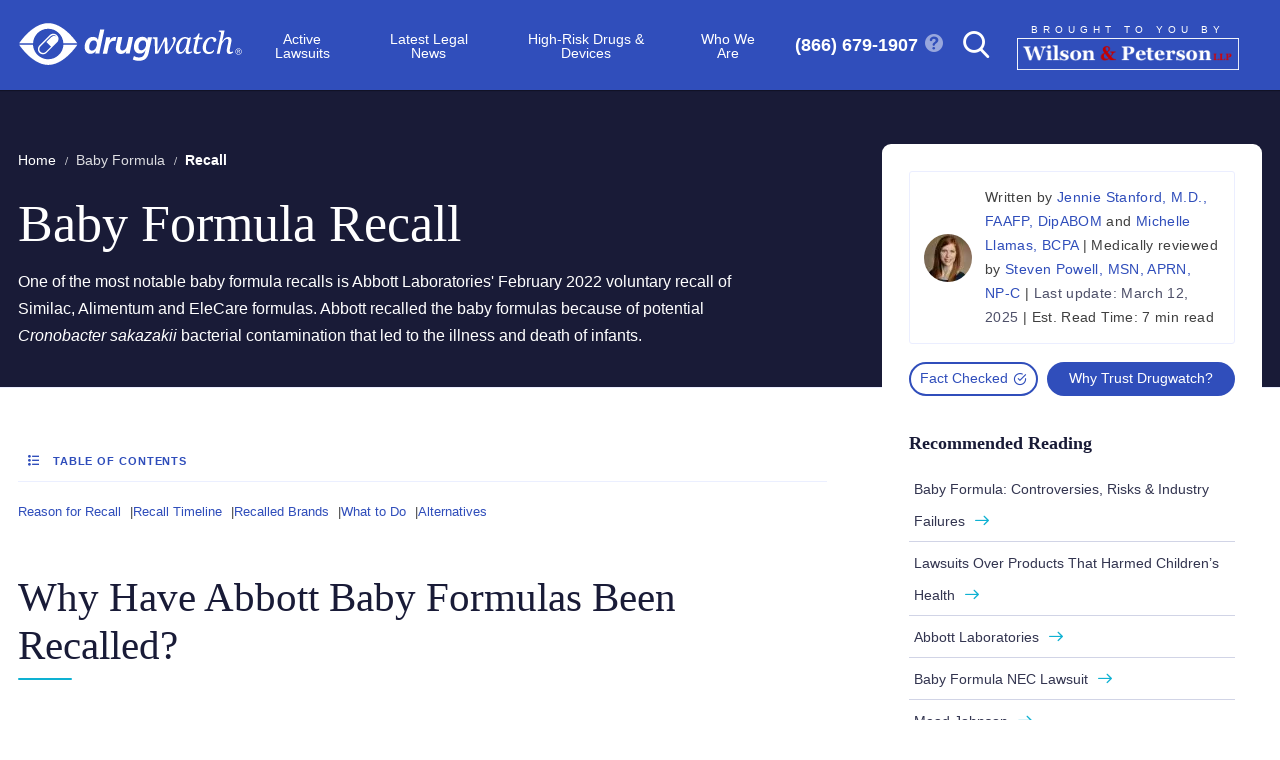

--- FILE ---
content_type: text/html; charset=UTF-8
request_url: https://www.drugwatch.com/baby-formula/recall/
body_size: 37177
content:
<!DOCTYPE html>
<!--[if lt IE 8]>      <html class="no-js lt-ie9 lt-ie8" lang="en"> <![endif]-->
<!--[if IE 8]>         <html class="no-js lt-ie9 ie9 ie8" lang="en"> <![endif]-->
<!--[if IE 9]>         <html class="no-js ie9" lang="en"> <![endif]-->
<!--[if gt IE 9]><!--> <html class="no-js" lang="en"> <!--<![endif]-->

<head>
            <meta charset="UTF-8" />
        <meta http-equiv="Content-Type" content="text/html; charset=UTF-8" />
        <meta http-equiv="X-UA-Compatible" content="IE=edge">
        <meta name="viewport" content="width=device-width, initial-scale=1.0">
        <meta name="apple-mobile-web-app-capable" content="yes" />
        <meta name="SKYPE_TOOLBAR" content="SKYPE_TOOLBAR_PARSER_COMPATIBLE" />

                                    <link rel="dns-prefetch" href="//connect.facebook.net">
                            <link rel="dns-prefetch" href="//fast.wistia.com">
                            <link rel="dns-prefetch" href="//js11.invoca.net">
                            <link rel="dns-prefetch" href="//www.facebook.com">
                            <link rel="dns-prefetch" href="//www.google.com">
                            <link rel="dns-prefetch" href="//analytics.twtter.com">
                            <link rel="dns-prefetch" href="//bat.bing.com">
                            <link rel="dns-prefetch" href="//t.co">
                    
        	<link rel="preconnect" href="//www.googletagmanager.com">
	<link rel="preconnect" href="//www.google-analytics.com">
	<link rel="preconnect" href="//api-js.mixpanel.com">
	<link rel="preconnect" href="//cdn4.mxpnl.com">

			<link rel="preload" href="/wp-content/themes/DrugwatchAres/assets/img/logo.svg" as="image">
		<link rel="preload" href="/wp-content/themes/DrugwatchAres/assets/fonts/icomoon.woff2" as="font" type="font/woff2" crossorigin="anonymous">

	
<!-- Begin: Google Analytics -->
<script type="text/javascript" async src="https://www.googletagmanager.com/gtag/js?id=G-T76Z588180"></script>
<script type="text/javascript">
    window.dataLayer = window.dataLayer || [];
    function gtag(){
        dataLayer.push(arguments);
    }
    gtag('js', new Date());
    gtag('config', 'G-T76Z588180');
</script>
<!-- End: Google Analytics -->

		<script type="text/javascript">
		(function() {
			if (typeof window.webkit !== "undefined") return;
			
			/**
			 * Creates a safe no-op handler object that mimics the WebKit messageHandler API
			 * @returns {Object} postMessage Handler that does nothing - prevents errors in console
			 */
			function createNoOpHandler() {
				return {
					postMessage: function() {}
				};
			}
			
			window.webkit = {
				messageHandlers: new Proxy({}, {
					get: function(target, prop) {
						return createNoOpHandler();
					}
				})
			};
		})();
	</script>


                            
        
                    <link rel="apple-touch-icon" sizes="180x180" href="https://www.drugwatch.com/wp-content/themes/DrugwatchAres/assets/img/favicon/apple-touch-icon.png">
<link rel="icon" type="image/png" sizes="32x32" href="https://www.drugwatch.com/wp-content/themes/DrugwatchAres/assets/img/favicon/favicon-32x32.png">
<link rel="icon" type="image/png" sizes="16x16" href="https://www.drugwatch.com/wp-content/themes/DrugwatchAres/assets/img/favicon/favicon-16x16.png">
<link rel="manifest" href="https://www.drugwatch.com/wp-content/themes/DrugwatchAres/assets/img/favicon/manifest.json">
<link rel="mask-icon" href="https://www.drugwatch.com/wp-content/themes/DrugwatchAres/assets/img/favicon/safari-pinned-tab.svg" color="#ffffff">
<link rel="shortcut icon" href="https://www.drugwatch.com/wp-content/themes/DrugwatchAres/assets/img/favicon/favicon.ico">
<meta name="msapplication-TileColor" content="#ffffff">
<meta name="msapplication-config" content="https://www.drugwatch.com/wp-content/themes/DrugwatchAres/assets/img/favicon/browserconfig.xml">
<meta name="theme-color" content="#ffffff">
        
        
                    <meta name="google-site-verification" content="e7iMrcdJZv4l-qqNG8qJT037PSSr_jOxD4W_-a17QYc"/>
        
                    <meta name="msvalidate.01" content="D262A034A919CF34830A6A0209E6CBFB"/>
        
        <title>Abbott Baby Formula Recall: List of Affected Formulas &amp; Causes</title>
    
            <link rel="stylesheet" href="https://www.drugwatch.com/wp-content/themes/DrugwatchAres/dist/main-mfr.css?v=1.0.5">
    <link rel="stylesheet" href="https://www.drugwatch.com/wp-content/themes/DrugwatchAres/dist/tailwind.css?v=1.0.5">
                <meta name='robots' content='index, follow, max-image-preview:large, max-snippet:-1, max-video-preview:-1' />

	<!-- This site is optimized with the Yoast SEO plugin v22.2 - https://yoast.com/wordpress/plugins/seo/ -->
	<meta name="description" content="There have been select Abbott baby formulas recalled. Learn which baby formulas have been recalled, why, how to check them, and what to do next." />
	<link rel="canonical" href="https://www.drugwatch.com/baby-formula/recall/" />
	<meta property="og:locale" content="en_US" />
	<meta property="og:type" content="article" />
	<meta property="og:title" content="Abbott Baby Formula Recall: List of Affected Formulas &amp; Causes" />
	<meta property="og:description" content="There have been select Abbott baby formulas recalled. Learn which baby formulas have been recalled, why, how to check them, and what to do next." />
	<meta property="og:url" content="https://www.drugwatch.com/baby-formula/recall/" />
	<meta property="og:site_name" content="Drugwatch.com" />
	<meta property="article:modified_time" content="2025-03-12T15:12:14+00:00" />
	<meta property="og:image" content="https://www.drugwatch.com/wp-content/uploads/Drugwatch-Logo.png" />
	<meta property="og:image:width" content="400" />
	<meta property="og:image:height" content="400" />
	<meta property="og:image:type" content="image/png" />
	<meta name="twitter:card" content="summary_large_image" />
	<script type="application/ld+json" class="yoast-schema-graph">{"@context":"https://schema.org","@graph":[{"@type":"WebPage","@id":"https://www.drugwatch.com/baby-formula/recall/","url":"https://www.drugwatch.com/baby-formula/recall/","name":"Abbott Baby Formula Recall: List of Affected Formulas & Causes","isPartOf":{"@id":"https://www.drugwatch.com/#website"},"datePublished":"2022-05-16T15:02:21+00:00","dateModified":"2025-03-12T15:12:14+00:00","description":"There have been select Abbott baby formulas recalled. Learn which baby formulas have been recalled, why, how to check them, and what to do next.","breadcrumb":{"@id":"https://www.drugwatch.com/baby-formula/recall/#breadcrumb"},"inLanguage":"en-US","potentialAction":[{"@type":"ReadAction","target":["https://www.drugwatch.com/baby-formula/recall/"]}],"author":[{"name":"Jennie Stanford, M.D., FAAFP, DipABOM","@id":"https://www.drugwatch.com/contributors/jennie-stanford-m-d-faafp-dipabom/","url":"https://www.drugwatch.com/contributors/jennie-stanford-m-d-faafp-dipabom/"},{"name":"Michelle Llamas, BCPA","@id":"https://www.drugwatch.com/authors/mllamas/","url":"https://www.drugwatch.com/authors/mllamas/"}],"editor":{"name":"Emily Miller","@id":"https://www.drugwatch.com/authors/emiller/","url":"https://www.drugwatch.com/authors/emiller/"},"reviewedBy":{"name":"Steven Powell, MSN, APRN, NP-C","@id":"https://www.drugwatch.com/contributors/steven-powell-msn-aprn-np-c/","url":"https://www.drugwatch.com/contributors/steven-powell-msn-aprn-np-c/"}},{"@type":"BreadcrumbList","@id":"https://www.drugwatch.com/baby-formula/recall/#breadcrumb","itemListElement":[{"@type":"ListItem","position":1,"name":"Home","item":"https://www.drugwatch.com/"},{"@type":"ListItem","position":2,"name":"Baby Formula","item":"https://www.drugwatch.com/baby-formula/"},{"@type":"ListItem","position":3,"name":"Recall"}]},{"@type":"WebSite","@id":"https://www.drugwatch.com/#website","url":"https://www.drugwatch.com/","name":"Drugwatch.com","description":"Helping Consumers Affected by Dangerous Drugs &amp; Medical Devices","publisher":{"@id":"https://www.drugwatch.com/#organization"},"potentialAction":[{"@type":"SearchAction","target":{"@type":"EntryPoint","urlTemplate":"https://www.drugwatch.com/?s={search_term_string}"},"query-input":"required name=search_term_string"}],"inLanguage":"en-US"},{"@type":"Organization","@id":"https://www.drugwatch.com/#organization","name":"Drugwatch","url":"https://www.drugwatch.com/","logo":{"@type":"ImageObject","inLanguage":"en-US","@id":"https://www.drugwatch.com/#/schema/logo/image/","url":"https://www.drugwatch.com/wp-content/uploads/Drugwatch-Logo.png","contentUrl":"https://www.drugwatch.com/wp-content/uploads/Drugwatch-Logo.png","width":400,"height":400,"caption":"Drugwatch"},"image":{"@id":"https://www.drugwatch.com/#/schema/logo/image/"}},{"@type":"Person","@id":"https://www.drugwatch.com/baby-formula/recall/#/person/33682","name":"Jennie Stanford, M.D., FAAFP, DipABOM","jobTitle":"Family Physician & Obesity Medicine Specialist","url":"https://www.drugwatch.com/contributors/jennie-stanford-m-d-faafp-dipabom/","image":"https://www.drugwatch.com/wp-content/uploads/Dr-Jennie-Stanford.jpg"},{"@type":"Person","@id":"https://www.drugwatch.com/baby-formula/recall/#/person/24","name":"Michelle Llamas, BCPA","jobTitle":"Board Certified Patient Advocate & Senior Writer","url":"https://www.drugwatch.com/authors/mllamas/","image":"https://www.drugwatch.com/wp-content/uploads/michelle-llamas.jpg"},{"@type":"Person","@id":"https://www.drugwatch.com/baby-formula/recall/#/person/30","name":"Emily Miller","jobTitle":"Managing Editor","url":"https://www.drugwatch.com/authors/emiller/","image":"https://www.drugwatch.com/wp-content/uploads/emily-miller-1.jpg"},{"@type":"Person","@id":"https://www.drugwatch.com/baby-formula/recall/#/person/33888","name":"Steven Powell, MSN, APRN, NP-C","jobTitle":"Board-Certified Family Nurse Practitioner","url":"https://www.drugwatch.com/contributors/steven-powell-msn-aprn-np-c/","image":"https://www.drugwatch.com/wp-content/uploads/Powell-Steven-APRN.jpg"}]}</script>
	<!-- / Yoast SEO plugin. -->


<link rel='dns-prefetch' href='//cdn.jsdelivr.net' />
<style id='global-styles-inline-css' type='text/css'>
body{--wp--preset--color--black: #000000;--wp--preset--color--cyan-bluish-gray: #abb8c3;--wp--preset--color--white: #ffffff;--wp--preset--color--pale-pink: #f78da7;--wp--preset--color--vivid-red: #cf2e2e;--wp--preset--color--luminous-vivid-orange: #ff6900;--wp--preset--color--luminous-vivid-amber: #fcb900;--wp--preset--color--light-green-cyan: #7bdcb5;--wp--preset--color--vivid-green-cyan: #00d084;--wp--preset--color--pale-cyan-blue: #8ed1fc;--wp--preset--color--vivid-cyan-blue: #0693e3;--wp--preset--color--vivid-purple: #9b51e0;--wp--preset--gradient--vivid-cyan-blue-to-vivid-purple: linear-gradient(135deg,rgba(6,147,227,1) 0%,rgb(155,81,224) 100%);--wp--preset--gradient--light-green-cyan-to-vivid-green-cyan: linear-gradient(135deg,rgb(122,220,180) 0%,rgb(0,208,130) 100%);--wp--preset--gradient--luminous-vivid-amber-to-luminous-vivid-orange: linear-gradient(135deg,rgba(252,185,0,1) 0%,rgba(255,105,0,1) 100%);--wp--preset--gradient--luminous-vivid-orange-to-vivid-red: linear-gradient(135deg,rgba(255,105,0,1) 0%,rgb(207,46,46) 100%);--wp--preset--gradient--very-light-gray-to-cyan-bluish-gray: linear-gradient(135deg,rgb(238,238,238) 0%,rgb(169,184,195) 100%);--wp--preset--gradient--cool-to-warm-spectrum: linear-gradient(135deg,rgb(74,234,220) 0%,rgb(151,120,209) 20%,rgb(207,42,186) 40%,rgb(238,44,130) 60%,rgb(251,105,98) 80%,rgb(254,248,76) 100%);--wp--preset--gradient--blush-light-purple: linear-gradient(135deg,rgb(255,206,236) 0%,rgb(152,150,240) 100%);--wp--preset--gradient--blush-bordeaux: linear-gradient(135deg,rgb(254,205,165) 0%,rgb(254,45,45) 50%,rgb(107,0,62) 100%);--wp--preset--gradient--luminous-dusk: linear-gradient(135deg,rgb(255,203,112) 0%,rgb(199,81,192) 50%,rgb(65,88,208) 100%);--wp--preset--gradient--pale-ocean: linear-gradient(135deg,rgb(255,245,203) 0%,rgb(182,227,212) 50%,rgb(51,167,181) 100%);--wp--preset--gradient--electric-grass: linear-gradient(135deg,rgb(202,248,128) 0%,rgb(113,206,126) 100%);--wp--preset--gradient--midnight: linear-gradient(135deg,rgb(2,3,129) 0%,rgb(40,116,252) 100%);--wp--preset--duotone--dark-grayscale: url('#wp-duotone-dark-grayscale');--wp--preset--duotone--grayscale: url('#wp-duotone-grayscale');--wp--preset--duotone--purple-yellow: url('#wp-duotone-purple-yellow');--wp--preset--duotone--blue-red: url('#wp-duotone-blue-red');--wp--preset--duotone--midnight: url('#wp-duotone-midnight');--wp--preset--duotone--magenta-yellow: url('#wp-duotone-magenta-yellow');--wp--preset--duotone--purple-green: url('#wp-duotone-purple-green');--wp--preset--duotone--blue-orange: url('#wp-duotone-blue-orange');--wp--preset--font-size--small: 13px;--wp--preset--font-size--medium: 20px;--wp--preset--font-size--large: 36px;--wp--preset--font-size--x-large: 42px;--wp--preset--spacing--20: 0.44rem;--wp--preset--spacing--30: 0.67rem;--wp--preset--spacing--40: 1rem;--wp--preset--spacing--50: 1.5rem;--wp--preset--spacing--60: 2.25rem;--wp--preset--spacing--70: 3.38rem;--wp--preset--spacing--80: 5.06rem;--wp--preset--shadow--natural: 6px 6px 9px rgba(0, 0, 0, 0.2);--wp--preset--shadow--deep: 12px 12px 50px rgba(0, 0, 0, 0.4);--wp--preset--shadow--sharp: 6px 6px 0px rgba(0, 0, 0, 0.2);--wp--preset--shadow--outlined: 6px 6px 0px -3px rgba(255, 255, 255, 1), 6px 6px rgba(0, 0, 0, 1);--wp--preset--shadow--crisp: 6px 6px 0px rgba(0, 0, 0, 1);}:where(.is-layout-flex){gap: 0.5em;}body .is-layout-flow > .alignleft{float: left;margin-inline-start: 0;margin-inline-end: 2em;}body .is-layout-flow > .alignright{float: right;margin-inline-start: 2em;margin-inline-end: 0;}body .is-layout-flow > .aligncenter{margin-left: auto !important;margin-right: auto !important;}body .is-layout-constrained > .alignleft{float: left;margin-inline-start: 0;margin-inline-end: 2em;}body .is-layout-constrained > .alignright{float: right;margin-inline-start: 2em;margin-inline-end: 0;}body .is-layout-constrained > .aligncenter{margin-left: auto !important;margin-right: auto !important;}body .is-layout-constrained > :where(:not(.alignleft):not(.alignright):not(.alignfull)){max-width: var(--wp--style--global--content-size);margin-left: auto !important;margin-right: auto !important;}body .is-layout-constrained > .alignwide{max-width: var(--wp--style--global--wide-size);}body .is-layout-flex{display: flex;}body .is-layout-flex{flex-wrap: wrap;align-items: center;}body .is-layout-flex > *{margin: 0;}:where(.wp-block-columns.is-layout-flex){gap: 2em;}.has-black-color{color: var(--wp--preset--color--black) !important;}.has-cyan-bluish-gray-color{color: var(--wp--preset--color--cyan-bluish-gray) !important;}.has-white-color{color: var(--wp--preset--color--white) !important;}.has-pale-pink-color{color: var(--wp--preset--color--pale-pink) !important;}.has-vivid-red-color{color: var(--wp--preset--color--vivid-red) !important;}.has-luminous-vivid-orange-color{color: var(--wp--preset--color--luminous-vivid-orange) !important;}.has-luminous-vivid-amber-color{color: var(--wp--preset--color--luminous-vivid-amber) !important;}.has-light-green-cyan-color{color: var(--wp--preset--color--light-green-cyan) !important;}.has-vivid-green-cyan-color{color: var(--wp--preset--color--vivid-green-cyan) !important;}.has-pale-cyan-blue-color{color: var(--wp--preset--color--pale-cyan-blue) !important;}.has-vivid-cyan-blue-color{color: var(--wp--preset--color--vivid-cyan-blue) !important;}.has-vivid-purple-color{color: var(--wp--preset--color--vivid-purple) !important;}.has-black-background-color{background-color: var(--wp--preset--color--black) !important;}.has-cyan-bluish-gray-background-color{background-color: var(--wp--preset--color--cyan-bluish-gray) !important;}.has-white-background-color{background-color: var(--wp--preset--color--white) !important;}.has-pale-pink-background-color{background-color: var(--wp--preset--color--pale-pink) !important;}.has-vivid-red-background-color{background-color: var(--wp--preset--color--vivid-red) !important;}.has-luminous-vivid-orange-background-color{background-color: var(--wp--preset--color--luminous-vivid-orange) !important;}.has-luminous-vivid-amber-background-color{background-color: var(--wp--preset--color--luminous-vivid-amber) !important;}.has-light-green-cyan-background-color{background-color: var(--wp--preset--color--light-green-cyan) !important;}.has-vivid-green-cyan-background-color{background-color: var(--wp--preset--color--vivid-green-cyan) !important;}.has-pale-cyan-blue-background-color{background-color: var(--wp--preset--color--pale-cyan-blue) !important;}.has-vivid-cyan-blue-background-color{background-color: var(--wp--preset--color--vivid-cyan-blue) !important;}.has-vivid-purple-background-color{background-color: var(--wp--preset--color--vivid-purple) !important;}.has-black-border-color{border-color: var(--wp--preset--color--black) !important;}.has-cyan-bluish-gray-border-color{border-color: var(--wp--preset--color--cyan-bluish-gray) !important;}.has-white-border-color{border-color: var(--wp--preset--color--white) !important;}.has-pale-pink-border-color{border-color: var(--wp--preset--color--pale-pink) !important;}.has-vivid-red-border-color{border-color: var(--wp--preset--color--vivid-red) !important;}.has-luminous-vivid-orange-border-color{border-color: var(--wp--preset--color--luminous-vivid-orange) !important;}.has-luminous-vivid-amber-border-color{border-color: var(--wp--preset--color--luminous-vivid-amber) !important;}.has-light-green-cyan-border-color{border-color: var(--wp--preset--color--light-green-cyan) !important;}.has-vivid-green-cyan-border-color{border-color: var(--wp--preset--color--vivid-green-cyan) !important;}.has-pale-cyan-blue-border-color{border-color: var(--wp--preset--color--pale-cyan-blue) !important;}.has-vivid-cyan-blue-border-color{border-color: var(--wp--preset--color--vivid-cyan-blue) !important;}.has-vivid-purple-border-color{border-color: var(--wp--preset--color--vivid-purple) !important;}.has-vivid-cyan-blue-to-vivid-purple-gradient-background{background: var(--wp--preset--gradient--vivid-cyan-blue-to-vivid-purple) !important;}.has-light-green-cyan-to-vivid-green-cyan-gradient-background{background: var(--wp--preset--gradient--light-green-cyan-to-vivid-green-cyan) !important;}.has-luminous-vivid-amber-to-luminous-vivid-orange-gradient-background{background: var(--wp--preset--gradient--luminous-vivid-amber-to-luminous-vivid-orange) !important;}.has-luminous-vivid-orange-to-vivid-red-gradient-background{background: var(--wp--preset--gradient--luminous-vivid-orange-to-vivid-red) !important;}.has-very-light-gray-to-cyan-bluish-gray-gradient-background{background: var(--wp--preset--gradient--very-light-gray-to-cyan-bluish-gray) !important;}.has-cool-to-warm-spectrum-gradient-background{background: var(--wp--preset--gradient--cool-to-warm-spectrum) !important;}.has-blush-light-purple-gradient-background{background: var(--wp--preset--gradient--blush-light-purple) !important;}.has-blush-bordeaux-gradient-background{background: var(--wp--preset--gradient--blush-bordeaux) !important;}.has-luminous-dusk-gradient-background{background: var(--wp--preset--gradient--luminous-dusk) !important;}.has-pale-ocean-gradient-background{background: var(--wp--preset--gradient--pale-ocean) !important;}.has-electric-grass-gradient-background{background: var(--wp--preset--gradient--electric-grass) !important;}.has-midnight-gradient-background{background: var(--wp--preset--gradient--midnight) !important;}.has-small-font-size{font-size: var(--wp--preset--font-size--small) !important;}.has-medium-font-size{font-size: var(--wp--preset--font-size--medium) !important;}.has-large-font-size{font-size: var(--wp--preset--font-size--large) !important;}.has-x-large-font-size{font-size: var(--wp--preset--font-size--x-large) !important;}
.wp-block-navigation a:where(:not(.wp-element-button)){color: inherit;}
:where(.wp-block-columns.is-layout-flex){gap: 2em;}
.wp-block-pullquote{font-size: 1.5em;line-height: 1.6;}
</style>
<link rel='stylesheet' id='swiper-css-css' href='https://cdn.jsdelivr.net/npm/swiper@11/swiper-bundle.min.css?ver=11.0' type='text/css' media='all' />
<link rel="icon" href="https://www.drugwatch.com/wp-content/uploads/favicon-1.png" sizes="32x32" />
<link rel="icon" href="https://www.drugwatch.com/wp-content/uploads/favicon-1.png" sizes="192x192" />
<link rel="apple-touch-icon" href="https://www.drugwatch.com/wp-content/uploads/favicon-1.png" />
<meta name="msapplication-TileImage" content="https://www.drugwatch.com/wp-content/uploads/favicon-1.png" />
<style>
    @media (max-width: 47.99em) {
        .hide-mobile {
            display: none !important;
        }
    }
    @media (min-width: 48em) {
        .hide-desktop {
            display: none !important;
        }
    }
 </style>
</head>

<body itemscope itemtype="http://schema.org/WebPage" class="torts-template torts-template-page-templates torts-template-mobile-first torts-template-page-templatesmobile-first-php single single-torts postid-25382 ">    <a href="#main-content" class="u-sr-only">Skip to main content</a>

    <div class="l-page-wrapper">

        	
    <header class="c-site-header" data-location="site-header">
	<div class="l-container">
		<div class="c-site-header__content">

			
			<div class="c-site-header__left">
				<a href="/"  class="c-logo c-site-header__logo">
    Drugwatch.com
</a>
			</div>
			
			<div class="c-site-header__center">
				









<nav  class="c-site-menu c-site-menu--collapsible c-site-header__nav js-mobileNavTarget" id="site-header-nav">
    <div class="c-mobile-nav__scroll">
        <ul class="c-site-menu__list c-site-menu__list--d1">
                                                

        
            
                                                                        <li class="c-site-menu__item menu-item__active-lawsuits c-site-menu__item--d1 c-site-menu__item--has-children">
                        <span class="c-site-menu__link c-site-menu__link--d1" href="#">Active Lawsuits
                </span>
                                                                    


<button class="c-button c-button--ghost c-site-menu__toggle js-toggleMenuItem" aria-label="Submenu"><span class="c-button__span">                        <i  class="o-icon o-icon--chevron-down"></i>
                    </span></button>

                                
                                                                                                                                                                                                                                                        
                <ul class="c-site-menu__list c-site-menu__list--d2" style="">
                                             <div class="c-site-menu__col">
                                                                                    

        
            
                                                    <li class="c-site-menu__item c-site-menu__item--d2 c-site-menu__item--has-children c-expand-menu__item">
                        <a class="c-site-menu__link c-site-menu__link--d2 expandable" href="https://www.drugwatch.com/legal/">Lawsuits Directory
                                                                


<button class="c-button c-button--ghost c-expand-menu__toggle js-toggleMenuItem" aria-label="View Subpages"><span class="c-button__span"></span></button>
</a>
                                            
                                                                                                                                                                                                                                                                                                    
                <ul class="c-site-menu__list c-site-menu__list--d3" style="height:29rem;">
                                                                                    

        
            
                                                                                                                                                                                                                                                                                                                                                                                                                                                    <li class="c-site-menu__item c-site-menu__item--d3 c-site-menu__item--has-children c-expand-menu__item">
                        <span class="c-site-menu__link c-site-menu__link--d3 expandable" href="#">Prescription Drug Lawsuits
                                                                


<button class="c-button c-button--ghost c-expand-menu__toggle js-toggleMenuItem" aria-label="View Subpages"><span class="c-button__span"></span></button>
</span>
                                            
                                                                                                                                                                                                                                                        
                <ul class="c-site-menu__list c-site-menu__list--d4" style="">
                                                                                    

        
            
                                <li class="c-site-menu__item c-site-menu__item--d4">
                        <a class="c-site-menu__link c-site-menu__link--d4" href="https://www.drugwatch.com/depo-provera/lawsuit/">Depo-Provera Lawsuit
                </a>
                    </li>
    
                                                                

        
            
                                <li class="c-site-menu__item c-site-menu__item--d4">
                        <a class="c-site-menu__link c-site-menu__link--d4" href="https://www.drugwatch.com/legal/oxbryta-lawsuit/">Oxbryta Lawsuit
                </a>
                    </li>
    
                                                                

        
            
                                <li class="c-site-menu__item c-site-menu__item--d4">
                        <a class="c-site-menu__link c-site-menu__link--d4" href="https://www.drugwatch.com/legal/ozempic-lawsuit/">Ozempic Lawsuit
                </a>
                    </li>
    
                                                                

        
            
                                <li class="c-site-menu__item c-site-menu__item--d4">
                        <a class="c-site-menu__link c-site-menu__link--d4" href="https://www.drugwatch.com/saxenda-lawsuit/">Saxenda Lawsuit
                </a>
                    </li>
    
                                                                

        
            
                                <li class="c-site-menu__item c-site-menu__item--d4">
                        <a class="c-site-menu__link c-site-menu__link--d4" href="https://www.drugwatch.com/suboxone-lawsuit/">Suboxone Lawsuit
                </a>
                    </li>
    
                                                                

        
            
                                <li class="c-site-menu__item c-site-menu__item--d4">
                        <a class="c-site-menu__link c-site-menu__link--d4" href="https://www.drugwatch.com/victoza-lawsuit/">Victoza Lawsuit
                </a>
                    </li>
    
                                                        </ul>
                    </li>
    
                                                                

        
            
                                                                                                                                                                                                                                                                                                                    <li class="c-site-menu__item c-site-menu__item--d3 c-site-menu__item--has-children c-expand-menu__item">
                        <span class="c-site-menu__link c-site-menu__link--d3 expandable" href="#">Chemical Exposure Lawsuits
                                                                


<button class="c-button c-button--ghost c-expand-menu__toggle js-toggleMenuItem" aria-label="View Subpages"><span class="c-button__span"></span></button>
</span>
                                            
                                                                                                                                                                                                                                                        
                <ul class="c-site-menu__list c-site-menu__list--d4" style="">
                                                                                    

        
            
                                <li class="c-site-menu__item c-site-menu__item--d4">
                        <a class="c-site-menu__link c-site-menu__link--d4" href="https://www.drugwatch.com/pfas-lawsuits/">PFAS Lawsuits
                </a>
                    </li>
    
                                                                

        
            
                                <li class="c-site-menu__item c-site-menu__item--d4">
                        <a class="c-site-menu__link c-site-menu__link--d4" href="https://www.drugwatch.com/pfas-lawsuits/afff/">Aqueous Film-Forming Foam (AFFF) Lawsuit
                </a>
                    </li>
    
                                                                

        
            
                                <li class="c-site-menu__item c-site-menu__item--d4">
                        <a class="c-site-menu__link c-site-menu__link--d4" href="https://www.drugwatch.com/pfas-lawsuits/firefighter-gear/">PFAS Firefighter Gear Lawsuit
                </a>
                    </li>
    
                                                                

        
            
                                <li class="c-site-menu__item c-site-menu__item--d4">
                        <a class="c-site-menu__link c-site-menu__link--d4" href="https://www.drugwatch.com/pfas-lawsuits/water-contamination/">PFAS Water Contamination Lawsuit
                </a>
                    </li>
    
                                                        </ul>
                    </li>
    
                                                                

        
            
                                                                                                                                                                                                                                                                                                                                                                                    <li class="c-site-menu__item c-site-menu__item--d3 c-site-menu__item--has-children c-expand-menu__item">
                        <span class="c-site-menu__link c-site-menu__link--d3 expandable" href="#">Product Lawsuits
                                                                


<button class="c-button c-button--ghost c-expand-menu__toggle js-toggleMenuItem" aria-label="View Subpages"><span class="c-button__span"></span></button>
</span>
                                            
                                                                                                                                                                                                                                                        
                <ul class="c-site-menu__list c-site-menu__list--d4" style="">
                                                                                    

        
            
                                <li class="c-site-menu__item c-site-menu__item--d4">
                        <a class="c-site-menu__link c-site-menu__link--d4" href="https://www.drugwatch.com/hair-relaxers/lawsuit/">Hair Relaxer Lawsuit
                </a>
                    </li>
    
                                                                

        
            
                                <li class="c-site-menu__item c-site-menu__item--d4">
                        <a class="c-site-menu__link c-site-menu__link--d4" href="https://www.drugwatch.com/baby-formula/lawsuits/">Baby Formula NEC Lawsuit
                </a>
                    </li>
    
                                                                

        
            
                                <li class="c-site-menu__item c-site-menu__item--d4">
                        <a class="c-site-menu__link c-site-menu__link--d4" href="https://www.drugwatch.com/paraquat/lawsuits/">Paraquat Lawsuit
                </a>
                    </li>
    
                                                                

        
            
                                <li class="c-site-menu__item c-site-menu__item--d4">
                        <a class="c-site-menu__link c-site-menu__link--d4" href="https://www.drugwatch.com/legal/roundup-lawsuit/">Roundup Lawsuit
                </a>
                    </li>
    
                                                                

        
            
                                <li class="c-site-menu__item c-site-menu__item--d4">
                        <a class="c-site-menu__link c-site-menu__link--d4" href="https://www.drugwatch.com/talcum-powder/lawsuits/">Talcum Powder Lawsuit
                </a>
                    </li>
    
                                                        </ul>
                    </li>
    
                                                                

        
            
                                                                                                                                                                                                                                                                                                                                                                                    <li class="c-site-menu__item c-site-menu__item--d3 c-site-menu__item--has-children c-expand-menu__item">
                        <span class="c-site-menu__link c-site-menu__link--d3 expandable" href="#">Medical Device Lawsuits
                                                                


<button class="c-button c-button--ghost c-expand-menu__toggle js-toggleMenuItem" aria-label="View Subpages"><span class="c-button__span"></span></button>
</span>
                                            
                                                                                                                                                                                                                                                        
                <ul class="c-site-menu__list c-site-menu__list--d4" style="">
                                                                                    

        
            
                                <li class="c-site-menu__item c-site-menu__item--d4">
                        <a class="c-site-menu__link c-site-menu__link--d4" href="https://www.drugwatch.com/devices/powerport/lawsuit/">Bard PowerPort Lawsuit
                </a>
                    </li>
    
                                                                

        
            
                                <li class="c-site-menu__item c-site-menu__item--d4">
                        <a class="c-site-menu__link c-site-menu__link--d4" href="https://www.drugwatch.com/legal/biozorb-lawsuit/">BioZorb Lawsuit
                </a>
                    </li>
    
                                                                

        
            
                                <li class="c-site-menu__item c-site-menu__item--d4">
                        <a class="c-site-menu__link c-site-menu__link--d4" href="https://www.drugwatch.com/hernia-mesh/lawsuits/">Hernia Mesh Lawsuit
                </a>
                    </li>
    
                                                                

        
            
                                <li class="c-site-menu__item c-site-menu__item--d4">
                        <a class="c-site-menu__link c-site-menu__link--d4" href="https://www.drugwatch.com/hip-replacement/lawsuits/">Hip Replacement Lawsuit
                </a>
                    </li>
    
                                                                

        
            
                                <li class="c-site-menu__item c-site-menu__item--d4">
                        <a class="c-site-menu__link c-site-menu__link--d4" href="https://www.drugwatch.com/paragard/lawsuits/">Paragard Lawsuit
                </a>
                    </li>
    
                                                        </ul>
                    </li>
    
                                                        </ul>
                    </li>
    
                                                                

        
            </div>
         <div class="c-site-menu__col">
    
                                                                

        
                                <div class="c-site-menu__desktop-cta">
        
<div  class="c-cta">

    


        

            <div class="c-cta__content">
            <strong class="c-cta__title">Injured by a prescription drug or defective medical device?</strong>

            
            
                                                
                <div class="c-cta__button">
                    


<a href="/case-review/" class="c-button c-button--accent js-trackClicks"><span class="c-button__span">Get a Free Case Review</span></a>
                </div>
                    </div>
    </div>
    </div>

    
                                                                </div>
                                    </ul>
                    </li>
    
                                                

        
            
                                                                        <li class="c-site-menu__item menu-item__latest-legal-news c-site-menu__item--d1 c-site-menu__item--has-children">
                        <span class="c-site-menu__link c-site-menu__link--d1" href="#">Latest Legal News
                </span>
                                                                    


<button class="c-button c-button--ghost c-site-menu__toggle js-toggleMenuItem" aria-label="Submenu"><span class="c-button__span">                        <i  class="o-icon o-icon--chevron-down"></i>
                    </span></button>

                                
                                                                                                                                                                                                                                                        
                <ul class="c-site-menu__list c-site-menu__list--d2" style="">
                                             <div class="c-site-menu__col">
                                                                                    

        
            
                                <li class="c-site-menu__item c-site-menu__item--d2">
                        <a class="c-site-menu__link c-site-menu__link--d2" href="/news/">News
                </a>
                    </li>
    
                                                                

        
                                
            <div class="c-related-posts__item">
            

<article  class="c-post-block">
    <div class="c-post-block__inner u-hover-children">
                    <div class="c-post-block__image-wrapper">

                

	<picture  class="c-picture">
											<source srcset="https://www.drugwatch.com/wp-content/uploads/Roundup-170x130-c-default.webp" type="image/webp">
																												<img loading="lazy" src="https://www.drugwatch.com/wp-content/uploads/Roundup-170x130-c-default.jpg" alt="Roundup"  class="o-image c-post-block__image" width="170" height="130" />
			</picture>
	
            </div>
        
        <div class="c-post-block__content">

                            <div class="c-post-block__before">        <strong class="strong c-related-posts__title">Latest News</strong>
    </div>
            
                        
            <a href="https://www.drugwatch.com/news/2026/01/16/supreme-court-to-weigh-in-on-roundup-lawsuits/" class="c-post-block__link">
                                                                <span class="c-post-block__title">In Critical Move, U.S. Supreme Court to Weigh in on Roundup Lawsuits</span>
            </a>

            
            
            
                            <div class="c-post-block__after">January 16, 2026</div>
            
        </div>

    </div>
</article>
        </div>
            <div class="c-related-posts__item">
            

<article  class="c-post-block">
    <div class="c-post-block__inner u-hover-children">
                    <div class="c-post-block__image-wrapper">

                

	<picture  class="c-picture">
											<source srcset="https://www.drugwatch.com/wp-content/uploads/iStock-DW-signing-document-with-gavel-and-legal-scales-TP-170x130-c-default.webp" type="image/webp">
																												<img loading="lazy" src="https://www.drugwatch.com/wp-content/uploads/iStock-DW-signing-document-with-gavel-and-legal-scales-TP-170x130-c-default.jpg" alt="businessman signing settlement document"  class="o-image c-post-block__image" width="170" height="130" />
			</picture>
	
            </div>
        
        <div class="c-post-block__content">

                            <div class="c-post-block__before">        <strong class="strong c-related-posts__title">Latest News</strong>
    </div>
            
                        
            <a href="https://www.drugwatch.com/news/2026/01/12/whats-new-for-dangerous-product-lawsuits-in-2026/" class="c-post-block__link">
                                                                <span class="c-post-block__title">What’s New for Dangerous Product Lawsuits in 2026</span>
            </a>

            
            
            
                            <div class="c-post-block__after">January 12, 2026</div>
            
        </div>

    </div>
</article>
        </div>
            <div class="c-related-posts__item">
            

<article  class="c-post-block">
    <div class="c-post-block__inner u-hover-children">
                    <div class="c-post-block__image-wrapper">

                

	<picture  class="c-picture">
											<source srcset="https://www.drugwatch.com/wp-content/uploads/Paraquat-170x130-c-default.webp" type="image/webp">
																												<img loading="lazy" src="https://www.drugwatch.com/wp-content/uploads/Paraquat-170x130-c-default.jpg" alt="Paraquat"  class="o-image c-post-block__image" width="170" height="130" />
			</picture>
	
            </div>
        
        <div class="c-post-block__content">

                            <div class="c-post-block__before">        <strong class="strong c-related-posts__title">Latest News</strong>
    </div>
            
                        
            <a href="https://www.drugwatch.com/news/2026/01/12/epa-to-review-safety-of-paraquat-as-parkinsons-lawsuits-mount/" class="c-post-block__link">
                                                                <span class="c-post-block__title">EPA To Review Safety of Paraquat as Parkinson’s Lawsuits Mount</span>
            </a>

            
            
            
                            <div class="c-post-block__after">January 12, 2026</div>
            
        </div>

    </div>
</article>
        </div>
    
    
                                                                

        
            </div>
         <div class="c-site-menu__col">
    
                                                                

        
            
                                <li class="c-site-menu__item c-site-menu__item--d2">
                        <a class="c-site-menu__link c-site-menu__link--d2" href="/featured/">Drugwatch Investigations
                </a>
                    </li>
    
                                                                

        
                                
    <div class="c-related-posts__item">
    

<article  class="c-post-block">
    <div class="c-post-block__inner u-hover-children">
                    <div class="c-post-block__image-wrapper">

                

	<picture  class="c-picture">
											<source srcset="https://www.drugwatch.com/wp-content/uploads/Dark-Side-of-Beauty_-Toxic-Cosmetic-Ingredients-170x130-c-default.webp" type="image/webp">
																												<img loading="lazy" src="https://www.drugwatch.com/wp-content/uploads/Dark-Side-of-Beauty_-Toxic-Cosmetic-Ingredients-170x130-c-default.jpg" alt="An illustrated image of a woman standing in front of shelves filled with beauty products, some of which have poison labels on them."  class="o-image c-post-block__image" width="170" height="130" />
			</picture>
	
            </div>
        
        <div class="c-post-block__content">

                            <div class="c-post-block__before">        <strong class="strong c-related-posts__title">Featured Article</strong>
    </div>
            
                        
            <a href="https://www.drugwatch.com/featured/toxic-beauty-products/" class="c-post-block__link">
                                                                <span class="c-post-block__title">Beauty’s Dark Side: Toxic Ingredients in Your Cosmetic Products</span>
            </a>

            
            
            
            
        </div>

    </div>
</article>
    </div>

    
                                                                

        
            
                                <li class="c-site-menu__item c-site-menu__item--d2">
                        <a class="c-site-menu__link c-site-menu__link--d2" href="/beyond-side-effects/">Plaintiff Stories
                </a>
                    </li>
    
                                                                

        
                                    <div class="c-related-posts__item">
     

<article  class="c-post-block c-post-block--horizontal">
    <div class="c-post-block__inner u-hover-children">
                    <div class="c-post-block__image-wrapper">

                

	<picture  class="c-picture">
											<source srcset="https://www.drugwatch.com/wp-content/themes/DrugwatchAres/assets/img/placeholder/page-placeholder-170x130-c-default.webp" type="image/webp">
																												<img loading="lazy" src="https://www.drugwatch.com/wp-content/themes/DrugwatchAres/assets/img/placeholder/page-placeholder-170x130-c-default.jpg" alt="Drugwatch Placeholder"  class="o-image c-post-block__image" width="170" height="130" />
			</picture>
	
            </div>
        
        <div class="c-post-block__content">

                            <div class="c-post-block__before">        <strong class="strong c-related-posts__title">Latest Story</strong>
    </div>
            
                        
            <a href="https://www.drugwatch.com/beyond-side-effects/california-womans-unexpected-battle-with-pfas-exposure/" class="c-post-block__link">
                                                                <span class="c-post-block__title">A California Woman’s Unexpected Battle With PFAS Exposure and Kidney Cancer</span>
            </a>

            
            
            
            
        </div>

    </div>
</article>
     </div>

    
                                                                </div>
                                    </ul>
                    </li>
    
                                                

        
            
                                                                        <li class="c-site-menu__item menu-item__high-risk-drugs-and-devices c-site-menu__item--d1 c-site-menu__item--has-children">
                        <span class="c-site-menu__link c-site-menu__link--d1" href="#">High-Risk Drugs & Devices
                </span>
                                                                    


<button class="c-button c-button--ghost c-site-menu__toggle js-toggleMenuItem" aria-label="Submenu"><span class="c-button__span">                        <i  class="o-icon o-icon--chevron-down"></i>
                    </span></button>

                                
                                                                                                                                                                                                                                                        
                <ul class="c-site-menu__list c-site-menu__list--d2" style="">
                                             <div class="c-site-menu__col">
                                                                                    

        
            
                                                    <li class="c-site-menu__item c-site-menu__item--d2 c-site-menu__item--has-children c-expand-menu__item">
                        <a class="c-site-menu__link c-site-menu__link--d2 expandable" href="https://www.drugwatch.com/drugs/">Drugs
                                                                


<button class="c-button c-button--ghost c-expand-menu__toggle js-toggleMenuItem" aria-label="View Subpages"><span class="c-button__span"></span></button>
</a>
                                            
                                                                                                                                                                                                                                                                                                    
                <ul class="c-site-menu__list c-site-menu__list--d3" style="height:29rem;">
                                                                                    

        
            
                                <li class="c-site-menu__item c-site-menu__item--d3">
                        <a class="c-site-menu__link c-site-menu__link--d3" href="https://www.drugwatch.com/belviq/">Belviq
                </a>
                    </li>
    
                                                                

        
            
                                <li class="c-site-menu__item c-site-menu__item--d3">
                        <a class="c-site-menu__link c-site-menu__link--d3" href="https://www.drugwatch.com/depo-provera/">Depo-Provera
                </a>
                    </li>
    
                                                                

        
            
                                <li class="c-site-menu__item c-site-menu__item--d3">
                        <a class="c-site-menu__link c-site-menu__link--d3" href="https://www.drugwatch.com/drugs/mounjaro/">Mounjaro (Tirzepatide)
                </a>
                    </li>
    
                                                                

        
            
                                <li class="c-site-menu__item c-site-menu__item--d3">
                        <a class="c-site-menu__link c-site-menu__link--d3" href="https://www.drugwatch.com/drugs/ozempic/">Ozempic (Semaglutide)
                </a>
                    </li>
    
                                                                

        
            
                                <li class="c-site-menu__item c-site-menu__item--d3">
                        <a class="c-site-menu__link c-site-menu__link--d3" href="https://www.drugwatch.com/singulair/">Singulair
                </a>
                    </li>
    
                                                                

        
            
                                <li class="c-site-menu__item c-site-menu__item--d3">
                        <a class="c-site-menu__link c-site-menu__link--d3" href="https://www.drugwatch.com/taxotere/">Taxotere
                </a>
                    </li>
    
                                                                

        
            
                                <li class="c-site-menu__item c-site-menu__item--d3">
                        <a class="c-site-menu__link c-site-menu__link--d3" href="https://www.drugwatch.com/drugs/tepezza/">Tepezza
                </a>
                    </li>
    
                                                                

        
            
                                <li class="c-site-menu__item c-site-menu__item--d3">
                        <a class="c-site-menu__link c-site-menu__link--d3" href="/tenofovir-disoproxil-fumarate/">Truvada
                </a>
                    </li>
    
                                                                

        
            
                                <li class="c-site-menu__item c-site-menu__item--d3">
                        <a class="c-site-menu__link c-site-menu__link--d3" href="https://www.drugwatch.com/drugs/tylenol/">Tylenol (Acetaminophen)
                </a>
                    </li>
    
                                                        </ul>
                    </li>
    
                                                                

        
            </div>
         <div class="c-site-menu__col">
    
                                                                

        
            
                                                    <li class="c-site-menu__item c-site-menu__item--d2 c-site-menu__item--has-children c-expand-menu__item">
                        <a class="c-site-menu__link c-site-menu__link--d2 expandable" href="https://www.drugwatch.com/devices/">Devices
                                                                


<button class="c-button c-button--ghost c-expand-menu__toggle js-toggleMenuItem" aria-label="View Subpages"><span class="c-button__span"></span></button>
</a>
                                            
                                                                                                                                                                                                                                                                                                    
                <ul class="c-site-menu__list c-site-menu__list--d3" style="height:28rem;">
                                                                                    

        
            
                                <li class="c-site-menu__item c-site-menu__item--d3">
                        <a class="c-site-menu__link c-site-menu__link--d3" href="https://www.drugwatch.com/allergan-breast-implants/">Allergan Breast Implants
                </a>
                    </li>
    
                                                                

        
            
                                <li class="c-site-menu__item c-site-menu__item--d3">
                        <a class="c-site-menu__link c-site-menu__link--d3" href="https://www.drugwatch.com/devices/powerport/">Bard PowerPort
                </a>
                    </li>
    
                                                                

        
            
                                <li class="c-site-menu__item c-site-menu__item--d3">
                        <a class="c-site-menu__link c-site-menu__link--d3" href="/hernia-mesh/">Hernia Mesh
                </a>
                    </li>
    
                                                                

        
            
                                <li class="c-site-menu__item c-site-menu__item--d3">
                        <a class="c-site-menu__link c-site-menu__link--d3" href="https://www.drugwatch.com/hip-replacement/">Hip Replacements
                </a>
                    </li>
    
                                                                

        
            
                                <li class="c-site-menu__item c-site-menu__item--d3">
                        <a class="c-site-menu__link c-site-menu__link--d3" href="https://www.drugwatch.com/ivc-filters/">IVC Filters
                </a>
                    </li>
    
                                                                

        
            
                                <li class="c-site-menu__item c-site-menu__item--d3">
                        <a class="c-site-menu__link c-site-menu__link--d3" href="https://www.drugwatch.com/transvaginal-mesh/">Transvaginal Mesh
                </a>
                    </li>
    
                                                                

        
            
                                <li class="c-site-menu__item c-site-menu__item--d3">
                        <a class="c-site-menu__link c-site-menu__link--d3" href="/paragard/">Paragard
                </a>
                    </li>
    
                                                        </ul>
                    </li>
    
                                                                </div>
                                    </ul>
                    </li>
    
                                                

        
            
                                                                        <li class="c-site-menu__item menu-item__who-we-are c-site-menu__item--d1 c-site-menu__item--has-children">
                        <span class="c-site-menu__link c-site-menu__link--d1" href="#">Who We Are
                </span>
                                                                    


<button class="c-button c-button--ghost c-site-menu__toggle js-toggleMenuItem" aria-label="Submenu"><span class="c-button__span">                        <i  class="o-icon o-icon--chevron-down"></i>
                    </span></button>

                                
                                                                                                                                                                                                                                                        
                <ul class="c-site-menu__list c-site-menu__list--d2" style="">
                                             <div class="c-site-menu__col">
                                                                                    

        
            
                                                    <li class="c-site-menu__item c-site-menu__item--d2 c-site-menu__item--has-children c-expand-menu__item">
                        <a class="c-site-menu__link c-site-menu__link--d2 expandable" href="https://www.drugwatch.com/about/">About Drugwatch
                                                                


<button class="c-button c-button--ghost c-expand-menu__toggle js-toggleMenuItem" aria-label="View Subpages"><span class="c-button__span"></span></button>
</a>
                                            
                                                                                                                                                                                                                                                                                                    
                <ul class="c-site-menu__list c-site-menu__list--d3" style="height:10rem;">
                                                                                    

        
            
                                                                                                                                                                                    <li class="c-site-menu__item c-site-menu__item--d3 c-site-menu__item--has-children c-expand-menu__item">
                        <a class="c-site-menu__link c-site-menu__link--d3 expandable" href="https://www.drugwatch.com/about/team/">Our Team
                                                                


<button class="c-button c-button--ghost c-expand-menu__toggle js-toggleMenuItem" aria-label="View Subpages"><span class="c-button__span"></span></button>
</a>
                                            
                                                                                                                                                                                                                                                        
                <ul class="c-site-menu__list c-site-menu__list--d4" style="">
                                                                                    

        
            
                                <li class="c-site-menu__item c-site-menu__item--d4">
                        <a class="c-site-menu__link c-site-menu__link--d4" href="https://www.drugwatch.com/about/editorial-policy/">Drugwatch Editorial Policy
                </a>
                    </li>
    
                                                                

        
            
                                <li class="c-site-menu__item c-site-menu__item--d4">
                        <a class="c-site-menu__link c-site-menu__link--d4" href="https://www.drugwatch.com/press-room/">Press Room
                </a>
                    </li>
    
                                                        </ul>
                    </li>
    
                                                                

        
            
                                                                                                                    <li class="c-site-menu__item c-site-menu__item--d3 c-site-menu__item--has-children c-expand-menu__item">
                        <a class="c-site-menu__link c-site-menu__link--d3 expandable" href="https://www.drugwatch.com/about/trusted-legal-partners/">Our Trusted Legal Partners
                                                                


<button class="c-button c-button--ghost c-expand-menu__toggle js-toggleMenuItem" aria-label="View Subpages"><span class="c-button__span"></span></button>
</a>
                                            
                                                                                                                                                                                                                                                        
                <ul class="c-site-menu__list c-site-menu__list--d4" style="">
                                                                                    

        
            
                                <li class="c-site-menu__item c-site-menu__item--d4">
                        <a class="c-site-menu__link c-site-menu__link--d4" href="https://www.drugwatch.com/about/awards-accreditations/">Awards &#038; Accreditations
                </a>
                    </li>
    
                                                        </ul>
                    </li>
    
                                                        </ul>
                    </li>
    
                                                                

        
            
                                <li class="c-site-menu__item c-site-menu__item--d2">
                        <a class="c-site-menu__link c-site-menu__link--d2" href="https://www.drugwatch.com/contributors/">Our Legal Experts
                </a>
                    </li>
    
                                                                

        
                                <ul class="c-site_menu-profiles">
                    <li class="c-site_menu-profiles__item">
                
<div  class="c-profile-block c-profile-block--">

    
            <div class="c-profile-block__image-wrapper">
            

	<picture  class="c-picture">
											<source srcset="https://www.drugwatch.com/wp-content/uploads/Brendan-McDonough-1-1-scaled-72x72-c-default.webp" type="image/webp">
																												<img loading="lazy" src="https://www.drugwatch.com/wp-content/uploads/Brendan-McDonough-1-1-scaled-72x72-c-default.jpg" alt="Brendan McDonough, Weitz & Luxenberg attorney"  class="o-image c-profile-block__image" width="72" height="72" />
			</picture>
	        </div>
    
    <div class="c-profile-block__content">

        
                    <a href="https://www.drugwatch.com/contributors/brendan-a-mcdonough/" class="c-profile-block__name">Brendan A. McDonough, Esquire</a>
        
                    <span class="c-profile-block__title">Associate Attorney, Drug & Medical Device Litigation</span>
        
        
        
    </div>

</div>
            </li>
                    <li class="c-site_menu-profiles__item">
                
<div  class="c-profile-block c-profile-block--">

    
            <div class="c-profile-block__image-wrapper">
            

	<picture  class="c-picture">
											<source srcset="https://www.drugwatch.com/wp-content/uploads/JonathanSedgh_Headshot-72x72-c-default.webp" type="image/webp">
																												<img loading="lazy" src="https://www.drugwatch.com/wp-content/uploads/JonathanSedgh_Headshot-72x72-c-default.jpg" alt="Headshot of attorney Jonathan Sedgh"  class="o-image c-profile-block__image" width="72" height="72" />
			</picture>
	        </div>
    
    <div class="c-profile-block__content">

        
                    <a href="https://www.drugwatch.com/contributors/jonathan-sedgh/" class="c-profile-block__name">Jonathan M. Sedgh, Esquire</a>
        
                    <span class="c-profile-block__title">Mass Tort & Product Liability Attorney</span>
        
        
        
    </div>

</div>
            </li>
                    <li class="c-site_menu-profiles__item">
                
<div  class="c-profile-block c-profile-block--">

    
            <div class="c-profile-block__image-wrapper">
            

	<picture  class="c-picture">
											<source srcset="https://www.drugwatch.com/wp-content/uploads/jayne-conroy-profile-72x72-c-default.webp" type="image/webp">
																												<img loading="lazy" src="https://www.drugwatch.com/wp-content/uploads/jayne-conroy-profile-72x72-c-default.jpg" alt="Jayne Conroy, Named Shareholder of Simmons Hanly Conroy"  class="o-image c-profile-block__image" width="72" height="72" />
			</picture>
	        </div>
    
    <div class="c-profile-block__content">

        
                    <a href="https://www.drugwatch.com/contributors/jayne-conroy/" class="c-profile-block__name">Jayne Conroy, Esquire</a>
        
                    <span class="c-profile-block__title">Trial Attorney and Pharmaceutical Litigation Expert</span>
        
        
        
    </div>

</div>
            </li>
                    <li class="c-site_menu-profiles__item">
                
<div  class="c-profile-block c-profile-block--">

    
            <div class="c-profile-block__image-wrapper">
            

	<picture  class="c-picture">
											<source srcset="https://www.drugwatch.com/wp-content/uploads/Trent-Miracle-Headshot-A-e1705086748341-72x72-c-default.webp" type="image/webp">
																												<img loading="lazy" src="https://www.drugwatch.com/wp-content/uploads/Trent-Miracle-Headshot-A-e1705086748341-72x72-c-default.jpg" alt="Headshot of attorney, Trent Miracle."  class="o-image c-profile-block__image" width="72" height="72" />
			</picture>
	        </div>
    
    <div class="c-profile-block__content">

        
                    <a href="https://www.drugwatch.com/contributors/trent-miracle/" class="c-profile-block__name">Trent B. Miracle, Esquire</a>
        
                    <span class="c-profile-block__title">Mass Tort and Product Liability Attorney</span>
        
        
        
    </div>

</div>
            </li>
            </ul>

    
                                                                

        
            
                                <li class="c-site-menu__item c-site-menu__item--d2">
                        <a class="c-site-menu__link c-site-menu__link--d2" href="/news/category/attorney-qa/">Attorney Q&As
                </a>
                    </li>
    
                                                                </div>
                                    </ul>
                    </li>
    
                    </ul>

                     <div class="c-mobile-nav__phone-cta">
                <div class="c-mobile-nav__phone-title c-site-menu__link--d1">SPEAK WITH AN EXPERT</div>
                

        

<a href="tel:8666791907" class="c-button c-mobile-nav__phone-button"><i  class="o-icon o-icon--phone c-button__icon c-button__icon--before"><span class="u-sr-only">Call Now</span></i>
<span class="c-button__span"><span class="copy">(866) 679-1907</span></span></a>
                <a href="#phone-modal" class="c-mobile-nav__phone-context js-phoneContextModal js-trackClicks" title="Who Am I Calling?">
                    <i  class="o-icon o-icon--question js-phoneContextModal js-trackClicks"></i>
 Who Am I Calling?
                </a>
            </div>
            </div>
</nav>
<div class="c-mobile-nav__mask js-mobileNavTarget js-mobileNavToggle"></div>
			</div>
			<div class="c-site-header__right">
									

        

<a href="tel:8666791907" class="c-button c-site-header__button c-site-header__phone"><span class="c-button__span"><span class="copy">(866) 679-1907</span></span><i  class="o-icon o-icon--line-phone c-button__icon c-button__icon--after"><span class="u-sr-only">Call Now</span></i>
</a>
					<a href="#phone-modal" class="c-site-header__phone-context js-phoneContextModal js-trackClicks" title="Who Am I Calling?">
						<i  class="o-icon o-icon--question js-phoneContextModal js-trackClicks"></i>
					</a>

								<div class="c-site-search">
					<a href="#" class="c-button c-site-header__button c-site-search__toggle js-toggleSiteSearch" data-tracking="Nav_Search_A|Search_Toggle" aria-label="Search">
						<i  class="o-icon o-icon--search"></i>
						<span class="u-sr-only">click to open search box</span>
					</a>
					<form class="c-site-search__form" action="/search/">
						<label  class="c-form__label u-sr-only">Search</label>
						<input type="hidden"  name="an_campaign">
													<input  class="c-form__control c-site-search__input" type="text" placeholder="Search..." name="query" aria-label="Search">
											</form>
				</div>

								


<button class="c-button c-site-header__button c-site-header__mobile js-mobileNavToggle js-mobileNavTarget" aria-label="Menu" aria-controls="site-header-nav"><span class="c-button__span">				<span  class="c-hamburger js-mobileNavTarget">
    <span class="u-sr-only">Menu</span>
    <span class="c-hamburger__bar c-hamburger__bar--1"></span>
    <span class="c-hamburger__bar c-hamburger__bar--2"></span>
    <span class="c-hamburger__bar c-hamburger__bar--3"></span>
</span>
				</span></button>
			</div>
			
            <div class="wilson_peterson_nav_head">
                Brought To You By <span>Wilson & Peterson LLP</span>
            </div>

		</div>
			</div>
	</header>




        <div id="content">
            
	
    
                    <div  class="c-page c-page--two-column">

        
        <div class="l-container">            <div class="c-page__content">

                                <main class="c-page__main" role="main" data-location="page-content">
                                <div  class="c-hero c-hero--backpage" data-location="hero">

    
    <div class="l-container">
        <div class="c-hero__content">

                                        
                        <div class="c-hero__main">
                    <div class="c-hero-pre-block">
                        <div  class="c-breadcrumbs c-breadcrumbs--yoast"><span><span><a href="https://www.drugwatch.com/"><i class="o-icon o-icon--home"></i><span class="u-sr-only">Home</span></a></span> <i class="o-icon o-icon--chevron-right breadcrumbs__divider"></i> <span><a href="https://www.drugwatch.com/baby-formula/">Baby Formula</a></span> <i class="o-icon o-icon--chevron-right breadcrumbs__divider"></i> <span class="breadcrumb_last" aria-current="page">Recall</span></span></div>
            </div>

    
<h1 class="h1 c-hero__title">Baby Formula Recall</h1>
        
            <div  class="c-hummingbird"><p>One of the most notable baby formula recalls is Abbott Laboratories' February 2022 voluntary recall of Similac, Alimentum and EleCare formulas. Abbott recalled the baby formulas because of potential <em>Cronobacter sakazakii</em> bacterial contamination that led to the illness and death of infants.</p>
</div>
    
            



            
                </div>            
                            <div class="c-hero__aside">
                        




    
    
    
    
    
                
                
        
    <div class="hide-mobile">
        <div class="c-attribution-inner">
            <div class="c-attribution--author-profile">
                                                                
<div  class="c-profile-block c-author__image-wrap">

    
            <div class="c-profile-block__image-wrapper">
            

	<picture  class="c-picture">
											<source srcset="https://www.drugwatch.com/wp-content/uploads/Dr-Jennie-Stanford-48x48-c-default.webp" type="image/webp">
																												<img loading="lazy" src="https://www.drugwatch.com/wp-content/uploads/Dr-Jennie-Stanford-48x48-c-default.jpg" alt="Jennie Stanford, M.D., FAAFP, DipABOM"  class="o-image c-profile-block__image" width="48" height="48" />
			</picture>
	        </div>
    
    <div class="c-profile-block__content">

        
                    <span class="c-profile-block__name"></span>
        
        
        
        
    </div>

</div>
                                                                
            </div>
            <div class="c-attribution-block">
                <ul class="c-attribution-main__list">
                                            <li class="c-attribution-main__item c-attribution-main__item--author">
                                                            <span class="c-attribution__primary">
                                                                            <span class="c-attribution-main__name">
                                                                                            <span class="c-attribution-main__before">Written by</span>
                                                                                        
<div  class="c-profile-block">

    
    
    <div class="c-profile-block__content">

        
                    <a href="https://www.drugwatch.com/contributors/jennie-stanford-m-d-faafp-dipabom/" class="c-profile-block__name">Jennie Stanford, M.D., FAAFP, DipABOM</a>
        
        
        
        
    </div>

</div>
                                        </span>
                                                                            <span class="c-attribution-main__name">
                                                                                            <span class="c-attribution-main__before">and</span>
                                                                                        
<div  class="c-profile-block">

    
    
    <div class="c-profile-block__content">

        
                    <a href="https://www.drugwatch.com/authors/mllamas/" class="c-profile-block__name">Michelle Llamas, BCPA</a>
        
        
        
        
    </div>

</div>
                                        </span>
                                                                    </span>
                                                    </li>
                    
                    
                                            <li class="c-attribution-main__item c-attribution-main__item--reviewer">
                            <span class="c-attribution-main__before">Medically reviewed by</span>
                            <span class="c-attribution-main__name">
                                    <a class="c-attribution-main__link" href="https://www.drugwatch.com/contributors/steven-powell-msn-aprn-np-c/">Steven Powell, MSN, APRN, NP-C</a>
                                </span>
                        </li>
                    
                    
                    <li class="c-attribution-updated">
                        <span class="c-modified">
    <strong class="c-modified__title">Last update:</strong> March 12, 2025
</span>
                    </li>

                    <li class="c-attribution-read-time">
                        <span class="c-attribution-main__before">Est. Read Time:</span>
                        <span class="c-attribution-main__text">7 min read</span>
                    </li>
                </ul>
            </div>
        </div>

        <div class="c-attribution-cta-block">
            <div class="c-attribution-cta">
                <span class="c-sidebar-attribution__checked is-visible">
                    <i class="o-icon o-icon--list2 c-button__icon c-button__icon--before"></i>
                    <span class="c-button__span">
                        Table of Contents
                    </span>
                </span>
                

        

<a href="#toc-slide-list" class="c-button c-button--outline c-button--lg c-sidebar-attribution__checked c-toc-show-hide is-hidden js-trackClicks"><i  class="o-icon o-icon--list2 c-button__icon c-button__icon--before"></i>
<span class="c-button__span">Table of Contents <span class='show-hide-toggle'>[<span class='showIt'>Show</span><span class='hideIt'>Hide</span>]</span></span></a>

                
                                                                                                                                                                                                                                                                                                                                                    
            <div  class="c-jump-to c-hero__jump-to seperartor show-hide" data-location="jump-to">

                                            <strong class="strong c-jump-to__title"></strong>
            
            
            <ul class="c-jump-to__list">
                            <li class="c-jump-to__item">
                    <a class="c-jump-to__link js-scrollTo js-trackClicks" href="#reason-for-recall">Reason for Recall</a>
                </li>
                            <li class="c-jump-to__item">
                    <a class="c-jump-to__link js-scrollTo js-trackClicks" href="#recall-timeline">Recall Timeline</a>
                </li>
                            <li class="c-jump-to__item">
                    <a class="c-jump-to__link js-scrollTo js-trackClicks" href="#recalled-brands">Recalled Brands</a>
                </li>
                            <li class="c-jump-to__item">
                    <a class="c-jump-to__link js-scrollTo js-trackClicks" href="#what-to-do">What to Do</a>
                </li>
                            <li class="c-jump-to__item">
                    <a class="c-jump-to__link js-scrollTo js-trackClicks" href="#alternatives">Alternatives</a>
                </li>
                        </ul>
        </div>
                </div>
        </div>
    </div>


    <div class="c-aside-mfr__ctas">
        
                
    
    

        

<a href="#fact-check-modal" class="c-button c-button--outline c-button--xs c-factcheck__checked js-formContextModal js-trackClicks tooltipstered"><span class="c-button__span">Fact Checked</span><i  class="o-icon o-icon--check-circle c-button__icon c-button__icon--after"></i>
</a>

    <!-- Modal -->
    <div id="fact-check-modal" class="eat__modal mfp-hide" data-location="modal">
        <strong class="eat__title">Expert Verified</strong>
        <div class="eat__divider">
            <span class="eat__divider-icon o-icon o-icon--check"></span>
        </div>
        <div class="eat__content">

            <p>
                Our content is developed and backed by respected legal, medical and scientific experts. More than 30 contributors, including product liability attorneys and board-certified physicians, have reviewed our website to ensure it’s medically sound and legally accurate.
            </p>

        </div>
    </div>
        


<a href="#why-trust-modal" class="c-button c-button--primary c-button--xs c-factcheck__checked js-formContextModal js-trackClicks tooltipstered"><span class="c-button__span">Why Trust Drugwatch?</span></a>

<div id="why-trust-modal" class="eat__modal mfp-hide" data-location="modal">
    <strong class="strong eat__title">Drugwatch is trusted <br>legal  help when you need it most.</strong>
     <div class="eat__divider">
        <span class="eat__divider-icon o-icon o-icon--check"></span>
    </div>

    <div class="eat__content">
        <p>Drugwatch has provided people injured by harmful drugs and devices with reliable answers and experienced legal help since 2009. Brought to you by Wilson & Peterson LLP, we've pursued justice for more than 20,000 families and secured $324 million in settlements and verdicts against negligent manufacturers.</p>
        <p>More than 30 contributors, including mass tort attorneys and board-certified doctors, have reviewed our website and added their unique perspectives to ensure you get the most updated and highest quality information.</p>
        <p>Drugwatch.com is AACI-certified as a trusted medical content website and is produced by lawyers, a patient advocate and award-winning journalists whose affiliations include the American Bar Association and the American Medical Writers Association.</p>
        <h2 class="h2">About Drugwatch.com</h2>
        <div  class="c-list c-list--split c-list--">

    
    <div class="c-list__content">
        <ul  class="c-ul c-ul--split">
        <li  class="c-ul__item">15+ Years of Advocacy</li>
        <li  class="c-ul__item">$324 Million Recovered for Clients</li>
        <li  class="c-ul__item">20,000 Families Helped</li>
        <li  class="c-ul__item">A+ BBB Rating</li>
        <li  class="c-ul__item">4.9 Stars from Google Reviews</li>
</ul>
    </div>

        
</div>

        


<a href="https://www.drugwatch.com/about/" class="c-button c-button--outline c-button--xl"><span class="c-button__span">Learn More About Us</span></a>

        <h2 class="h2">Testimonials</h2>
        <blockquote  class="c-blockquote c-blockquote--modal">

    
    <div class="c-blockquote__content">

        <div class="c-blockquote__quote">I found Drugwatch to be very helpful with finding the right lawyers. We had the opportunity to share our story as well, so that more people can be aware of NEC. We are forever grateful for them.</div>

                <footer class="c-blockquote__footer">

            <strong class="c-blockquote__title">Chasity P.</strong>

            <span class="c-blockquote__subtitle">Legal Client</span>

            
        </footer>
        
    </div>

</blockquote>

                 <div  class="c-action-list awards_recognitions">
        <ul class="c-action-list__items">
                    <li class="c-action-list__item c-action-list__section-head">
                
	<div  class="c-action-block">
		
	<div class="c-action-block__media">

		
					<div class="c-action-block__image">
								

	<picture  class="c-picture">
											<source srcset="https://www.drugwatch.com/wp-content/uploads/google-review-150x0-c-default.webp" type="image/webp">
																												<img loading="lazy" src="https://www.drugwatch.com/wp-content/uploads/google-review-150x0-c-default.jpg" alt="Google Business Rating"  class="o-image" width="150" height="78" />
			</picture>
				</div>
		
	</div>

<div class="c-action-block__content">

	
	
	
	
	
</div>


	</div>
            </li>
                    <li class="c-action-list__item c-action-list__section-head">
                
	<div  class="c-action-block">
		
	<div class="c-action-block__media">

		
					<div class="c-action-block__image">
								

	<picture  class="c-picture">
											<source srcset="https://www.drugwatch.com/wp-content/uploads/bbb_logo-150x0-c-default.webp" type="image/webp">
																												<img loading="lazy" src="https://www.drugwatch.com/wp-content/uploads/bbb_logo-150x0-c-default.jpg" alt="BBB A+ Rating Logo"  class="o-image" width="150" height="73" />
			</picture>
				</div>
		
	</div>

<div class="c-action-block__content">

	
	
	
	
	
</div>


	</div>
            </li>
            </ul>
    </div>    </div>

</div>
    </div>

                        <div class="c-related-menu">
    <strong class="menu__title">Recommended Reading</strong>
    <ul class="menu__list">
                                    <li class="menu__item">
                    <a class="menu__link" href="https://www.drugwatch.com/baby-formula/">Baby Formula: Controversies, Risks & Industry Failures</a>
                </li>
                            <li class="menu__item">
                    <a class="menu__link" href="https://www.drugwatch.com/health/children/">Lawsuits Over Products That Harmed Children’s Health</a>
                </li>
                            <li class="menu__item">
                    <a class="menu__link" href="https://www.drugwatch.com/manufacturers/abbott-laboratories/">Abbott Laboratories</a>
                </li>
                            <li class="menu__item">
                    <a class="menu__link" href="https://www.drugwatch.com/baby-formula/lawsuits/">Baby Formula NEC Lawsuit</a>
                </li>
                            <li class="menu__item">
                    <a class="menu__link" href="https://www.drugwatch.com/manufacturers/mead-johnson/">Mead Johnson</a>
                </li>
                            <li class="menu__item">
                    <a class="menu__link" href="https://www.drugwatch.com/baby-formula/lawsuits/enfamil/">Enfamil Lawsuit</a>
                </li>
                        </ul>
</div>

        
                    
<div class="c-testimonials">
    <span class="c-testimonials__title">Client Reviews and Testimonials</span>

                    <div class="c-testimonial">
            <div class="c-testimonial__rating">
                            <svg class="c-testimonial__star c-testimonial__star--filled" width="16" height="16" viewBox="0 0 24 24" fill="none" xmlns="http://www.w3.org/2000/svg">
                    <path d="M12 2L15.09 8.26L22 9.27L17 14.14L18.18 21.02L12 17.77L5.82 21.02L7 14.14L2 9.27L8.91 8.26L12 2Z" fill="currentColor"/>
                </svg>
                            <svg class="c-testimonial__star c-testimonial__star--filled" width="16" height="16" viewBox="0 0 24 24" fill="none" xmlns="http://www.w3.org/2000/svg">
                    <path d="M12 2L15.09 8.26L22 9.27L17 14.14L18.18 21.02L12 17.77L5.82 21.02L7 14.14L2 9.27L8.91 8.26L12 2Z" fill="currentColor"/>
                </svg>
                            <svg class="c-testimonial__star c-testimonial__star--filled" width="16" height="16" viewBox="0 0 24 24" fill="none" xmlns="http://www.w3.org/2000/svg">
                    <path d="M12 2L15.09 8.26L22 9.27L17 14.14L18.18 21.02L12 17.77L5.82 21.02L7 14.14L2 9.27L8.91 8.26L12 2Z" fill="currentColor"/>
                </svg>
                            <svg class="c-testimonial__star c-testimonial__star--filled" width="16" height="16" viewBox="0 0 24 24" fill="none" xmlns="http://www.w3.org/2000/svg">
                    <path d="M12 2L15.09 8.26L22 9.27L17 14.14L18.18 21.02L12 17.77L5.82 21.02L7 14.14L2 9.27L8.91 8.26L12 2Z" fill="currentColor"/>
                </svg>
                            <svg class="c-testimonial__star c-testimonial__star--filled" width="16" height="16" viewBox="0 0 24 24" fill="none" xmlns="http://www.w3.org/2000/svg">
                    <path d="M12 2L15.09 8.26L22 9.27L17 14.14L18.18 21.02L12 17.77L5.82 21.02L7 14.14L2 9.27L8.91 8.26L12 2Z" fill="currentColor"/>
                </svg>
                    </div>
    
    <p class="c-testimonial__content">
                    <span class="c-testimonial__excerpt">I found Drugwatch to be very helpful with finding the right lawyers. We had the ...</span>
            <span class="c-testimonial__full-text" style="display: none;">I found Drugwatch to be very helpful with finding the right lawyers. We had the opportunity to share our story as well, so that more people can be aware of NEC. We are forever grateful for them.</span>
            <button class="c-testimonial__toggle" data-action="show">Read More</button>
            </p>

    <div class="c-testimonial__author">
                <div class="c-testimonial__author-info">
            <span class="c-testimonial__name">Chasity P.</span>
                            <span class="c-testimonial__title">Legal Client</span>
                    </div>
    </div>
</div>
    </div>
        
                    

                            
            
                
                        






<div  class="c-cta c-cta--sticky c-cta--lander" data-variant="Default - Customized">

            <i  class="o-icon o-icon--warning c-cta__icon"></i>
    


        

            <div class="c-cta__content">
            <strong class="c-cta__title">Did your premature baby develop necrotizing enterocolitis (NEC) after being fed Similac or Enfamil?</strong>

            
            
                                                
                <div class="c-cta__button">
                    


<a href="/case-review/?campaign=24715" class="c-button c-button--primary-arrow  js-trackClicks"><span class="c-button__span">Review My Case For Free</span></a>
                </div>
                    </div>
    </div>

    
    

                </div>
            
            
        </div>
    </div>
    
</div>

        
    
    <div class="l-container">
                    
    
    
    
    
                
                
        
    <div class="c-attribution--hero">
        <div class="c-attribution-inner">
            <div class="c-attribution--author-profile">
                                                                
<div  class="c-profile-block c-author__image-wrap">

    
            <div class="c-profile-block__image-wrapper">
            

	<picture  class="c-picture">
											<source srcset="https://www.drugwatch.com/wp-content/uploads/Dr-Jennie-Stanford-48x48-c-default.webp" type="image/webp">
																												<img loading="lazy" src="https://www.drugwatch.com/wp-content/uploads/Dr-Jennie-Stanford-48x48-c-default.jpg" alt="Jennie Stanford, M.D., FAAFP, DipABOM"  class="o-image c-profile-block__image" width="48" height="48" />
			</picture>
	        </div>
    
    <div class="c-profile-block__content">

        
                    <span class="c-profile-block__name"></span>
        
        
        
        
    </div>

</div>
                                                                
            </div>
            <div class="c-attribution-block">
                <ul class="c-attribution-main__list">
                                            <li class="c-attribution-main__item c-attribution-main__item--author">
                                                            <span class="c-attribution__primary">
                                                                            <span class="c-attribution-main__name">
                                                                                            <span class="c-attribution-main__before">Written by</span>
                                                                                        
<div  class="c-profile-block">

    
    
    <div class="c-profile-block__content">

        
                    <a href="https://www.drugwatch.com/contributors/jennie-stanford-m-d-faafp-dipabom/" class="c-profile-block__name">Jennie Stanford, M.D., FAAFP, DipABOM</a>
        
        
        
        
    </div>

</div>
                                        </span>
                                                                            <span class="c-attribution-main__name">
                                                                                            <span class="c-attribution-main__before">and</span>
                                                                                        
<div  class="c-profile-block">

    
    
    <div class="c-profile-block__content">

        
                    <a href="https://www.drugwatch.com/authors/mllamas/" class="c-profile-block__name">Michelle Llamas, BCPA</a>
        
        
        
        
    </div>

</div>
                                        </span>
                                                                    </span>
                                                    </li>
                    
                    
                                            <li class="c-attribution-main__item c-attribution-main__item--reviewer">
                            <span class="c-attribution-main__before">Medically reviewed by</span>
                            <span class="c-attribution-main__name">
                                    <a class="c-attribution-main__link" href="https://www.drugwatch.com/contributors/steven-powell-msn-aprn-np-c/">Steven Powell, MSN, APRN, NP-C</a>
                                </span>
                        </li>
                    
                    
                    <li class="c-attribution-updated">
                        <span class="c-modified">
    <strong class="c-modified__title">Last update:</strong> March 12, 2025
</span>
                    </li>

                    <li class="c-attribution-read-time">
                        <span class="c-attribution-main__before">Est. Read Time:</span>
                        <span class="c-attribution-main__text">7 min read</span>
                    </li>
                </ul>
            </div>
        </div>

        <div class="c-attribution-cta-block">
            <div class="c-attribution-cta">
                <span class="c-sidebar-attribution__checked is-visible">
                    <i class="o-icon o-icon--list2 c-button__icon c-button__icon--before"></i>
                    <span class="c-button__span">
                        Table of Contents
                    </span>
                </span>
                

        

<a href="#toc-slide-list" class="c-button c-button--outline c-button--lg c-sidebar-attribution__checked c-toc-show-hide is-hidden js-trackClicks"><i  class="o-icon o-icon--list2 c-button__icon c-button__icon--before"></i>
<span class="c-button__span">Table of Contents <span class='show-hide-toggle'>[<span class='showIt'>Show</span><span class='hideIt'>Hide</span>]</span></span></a>

                
                                                                                                                                                                                                                                                                                                                                                    
            <div  class="c-jump-to c-hero__jump-to seperartor show-hide" data-location="jump-to">

                                            <strong class="strong c-jump-to__title"></strong>
            
            
            <ul class="c-jump-to__list">
                            <li class="c-jump-to__item">
                    <a class="c-jump-to__link js-scrollTo js-trackClicks" href="#reason-for-recall">Reason for Recall</a>
                </li>
                            <li class="c-jump-to__item">
                    <a class="c-jump-to__link js-scrollTo js-trackClicks" href="#recall-timeline">Recall Timeline</a>
                </li>
                            <li class="c-jump-to__item">
                    <a class="c-jump-to__link js-scrollTo js-trackClicks" href="#recalled-brands">Recalled Brands</a>
                </li>
                            <li class="c-jump-to__item">
                    <a class="c-jump-to__link js-scrollTo js-trackClicks" href="#what-to-do">What to Do</a>
                </li>
                            <li class="c-jump-to__item">
                    <a class="c-jump-to__link js-scrollTo js-trackClicks" href="#alternatives">Alternatives</a>
                </li>
                        </ul>
        </div>
                </div>
        </div>
    </div>

        

                
        




<div class="c-content-builder">

        
            

                

                            



<h2 class="h2" id="reason-for-recall">Why Have Abbott Baby Formulas Been Recalled?</h2>
                    

                

                            <div  class="c-wysiwyg">
    <p>Abbott issued a voluntary recall for certain lots of its baby formulas because of reports that babies got sick from infection with <em>Cronobacter sakazakii</em>. All the infected babies were hospitalized, and two of the babies died. The Centers for Disease Control (CDC) closed its investigation in May 2022 after a lab found the strains of <em>Cronobacter sakazakii</em> in the two infants who died did not match samples of <em>Cronobacter sakazakii</em> found at Abbott&#8217;s manufacturing plant.</p>
<p><em>Cronobacter sakazakii</em> infections are especially dangerous for newborns, though they are rare. The bacteria can cause life-threatening blood infections (sepsis) and swelling in the membranes surrounding the spinal cord and brain (meningitis).</p>
<p>Parents have been filing <a href="/baby-formula/lawsuits/">NEC lawsuits</a> against baby formula manufacturers Abbott and Mead Johnson, but these are unrelated to the Abbott <em>Cronobacter sakazakii</em> recall. These baby formula lawsuits allege that Abbott and Mead Johnson knew their cow’s milk baby formulas could increase the risk of <a href="/baby-formula/necrotizing-enterocolitis/">necrotizing enterocolitis or NEC</a>, a potentially fatal intestinal disease, in premature babies.</p>

</div>
                    

                

                            



<h2 class="h2" id="recall-timeline">Abbott Baby Formula Recall Timeline</h2>
                    

                

                            <div  class="c-wysiwyg">
    <p>Events leading up to the Abbott baby formula recall for <em>Cronobacter sakazakii</em> began in September when the FDA received the first report of <em>Cronobacter sakazakii</em> infection from the Minnesota Health Department.</p>
<p>While the FDA found numerous violations and contaminated surfaces in Abbott’s plant in Sturgis, Michigan, their testing did not find any bacteria in samples from customers with sick infants.</p>
<ul>
<li><strong>February 2023: </strong>Reckitt issued a recall for 145,000 cans of Enfamil ProSobee Simply Plant-Based Infant Formula because of potential <em>Cronobacter sakazakii</em> contamination. SEC and FTC began investigating Abbott in relation to its infant formula business.</li>
<li><strong>January 2023: </strong>The Justice Department’s consumer protection branch began investigating Abbott regarding its plant in Sturgis, Michigan.</li>
<li><strong>August 2022: </strong>Abbott restarted Similac infant formula production at the Sturgis facility.</li>
<li><strong>July 2022: </strong>Abbott resumed production of EleCare and other specialty metabolic formulas.</li>
<li><strong>April 2022: </strong>Abbott submitted a response and corrective action plan to the FDA on April 8 following the FDA&#8217;s inspection.</li>
<li><strong>March 2022: </strong>Abbott responded to the FDA investigation, saying: “While there are actions we need to take to address the FDA observations, it is important to note that no <em>Cronobacter sakazakii</em> or <em>Salmonella species</em> were found in any of our testing of products distributed to consumers.”</li>
<li><strong>March 2022: </strong>FDA made its inspection of Abbott’s plant in Sturgis, Michigan available to the public. The inspection detailed that Abbott didn’t maintain clean surfaces used in producing and handling the powdered formula. Inspectors also found a history of <em>Cronobacter sakazakii</em> contamination, including eight instances between fall 2019 and February 2022.</li>
<li><strong>February 2022: </strong>Abbott initiated a voluntary recall of certain Similac, Alimentum and EleCare powdered infant formulas manufactured at the Sturgis plant and stopped production at the facility.</li>
<li><strong>January 2022: </strong>The FDA sent inspectors to the Sturgis facility and began an investigation at the end of January.</li>
<li><strong>October 2021: </strong>FDA officials received a whistleblower complaint about safety violations at Abbott’s plant in Sturgis, Michigan. The complaint included claims that employees had falsified records and failed to properly test the formula before releasing it.</li>
<li><strong>September 2021: </strong>FDA received the first complaint of <em>Cronobacter sakazakii</em> illness from the Minnesota Health Department.</li>
</ul>
<p>In March 2023, the FDA sent letters to infant formula manufacturers, packers, distributors, exporters, importers and retailers with recommendations for preventing future <em>Cronobacter sakazakii</em> illnesses.</p>
<p>Then, in May 2023, FDA released its <a href="https://www.fda.gov/food/new-era-smarter-food-safety/outline-fdas-strategy-help-prevent-cronobacter-sakazakii-illnesses-associated-consumption-powdered">Outline of FDA’s Strategy to Help Prevent <em>Cronobacter sakazakii</em> Illnesses Associated with Consumption of Powdered Infant Formula</a>. The agency will strengthen regulatory activities and oversight related to the production of powdered infant formula, according to the document.</p>

</div>
                    

                

                            



<h2 class="h2" id="recalled-brands">Which Baby Formulas Are Recalled?</h2>
                    

                

                            <div  class="c-wysiwyg">
    <p>In February 2022, <a href="/manufacturers/abbott-laboratories/">Abbott Laboratories</a> recalled certain lots of its Similac, EleCare and Alimentum baby formulas manufactured at its Sturgis, Michigan, factory. The company recalled the lots for potential bacterial contamination.</p>
<p>Investigators found five different strains of <em>Cronobacter sakazakii</em> at the facility, but samples of product collected by the FDA were negative for the bacteria.</p>
<p><b>The following products are included in the Abbott baby formula recall:</b></p>

</div>
                    

                

                            


        
                        




<div  class="c-list c-list--split c-list--ul">

            <strong class="c-list__title">
            Similac Products
        </strong>
    
    <div class="c-list__content">
        <ul  class="c-ul c-ul--split">
        <li  class="c-ul__item">Abbott Similac 360 Total Care Infant Formula with Iron </li>
        <li  class="c-ul__item">
Abbott Similac Advance</li>
        <li  class="c-ul__item">
Abbott Similac Advance Step-1</li>
        <li  class="c-ul__item">
Abbott Similac Advance Step-2 </li>
        <li  class="c-ul__item">
Abbott Similac Advance Infant Formula with Iron</li>
        <li  class="c-ul__item">
Abbott Similac Human Milk Fortifier</li>
        <li  class="c-ul__item">
Abbott Similac Organic</li>
        <li  class="c-ul__item">
Abbott Similac Organic with A2 Milk Infant Formula with Iron</li>
        <li  class="c-ul__item">
Abbott Similac Organic with A2 Milk Toddler Drink</li>
        <li  class="c-ul__item">
Abbott Similac Organic Toddler with A2 Milk Infant Formula with Iron</li>
        <li  class="c-ul__item">
Abbott Similac Pro-Advance</li>
        <li  class="c-ul__item">
Abbott Similac Pro-Advance Infant Formula with Iron</li>
        <li  class="c-ul__item">
Abbott Similac Pro-Sensitive Infant Formula with Iron</li>
        <li  class="c-ul__item">
Abbott Similac Pro-Total Comfort Infant Formula with Iron</li>
        <li  class="c-ul__item">
Abbott Similac Sensitive </li>
        <li  class="c-ul__item">
Abbott Similac Sensitive Infant Formula with Iron</li>
        <li  class="c-ul__item">
Abbott Similac Sensitive Lactose Sensitivity</li>
        <li  class="c-ul__item">
Abbott Similac for Supplementation</li>
        <li  class="c-ul__item">
Abbott Similac For Spit Up Infant Formula with Iron</li>
        <li  class="c-ul__item">
Abbott Similac Total Comfort</li>
        <li  class="c-ul__item">
Abbott Similac Total Comfort Infant Formula with Iron</li>
        <li  class="c-ul__item">
Abbott Similac EleCare HMO</li>
        <li  class="c-ul__item">
Abbott Similac EleCare</li>
        <li  class="c-ul__item">
Abbott EleCare Similac Gold</li>
        <li  class="c-ul__item">
Abbott EleCare Similac</li>
        <li  class="c-ul__item">
Abbott Similac PM 60/40 - only lot code 27032K80 (can) / 27032K800 (case)</li>
</ul>
    </div>

        
</div>

                    

                

                            


        
                        




<div  class="c-list c-list--split c-list--ul">

            <strong class="c-list__title">
            Alimentum Products
        </strong>
    
    <div class="c-list__content">
        <ul  class="c-ul c-ul--split">
        <li  class="c-ul__item">Abbott Infant Formula Powder </li>
        <li  class="c-ul__item">
Abbott Similac Alimentum</li>
        <li  class="c-ul__item">
Abbott Similac Alimentum Allergies & Colic Hypoallergenic Infant Formula </li>
        <li  class="c-ul__item">
Abbott Similac Alimentum with 2'-FL HMO</li>
        <li  class="c-ul__item">
Abbott Similac Alimentum Eye Q Plus</li>
        <li  class="c-ul__item">
Abbott Similac Alimentum HMO</li>
        <li  class="c-ul__item">
Abbott Alimentum HMO</li>
        <li  class="c-ul__item">
Abbott Similac Alimentum infant formula</li>
        <li  class="c-ul__item">
Abbott Similac Alimentum Infant Formula with Iron</li>
        <li  class="c-ul__item">
Abbott Similac Alimentum Toddler Drink</li>
</ul>
    </div>

        
</div>

                    

                

                            


        
                        




<div  class="c-list c-list--split c-list--ul">

            <strong class="c-list__title">
            EleCare Products
        </strong>
    
    <div class="c-list__content">
        <ul  class="c-ul c-ul--split">
        <li  class="c-ul__item">Abbott EleCare </li>
        <li  class="c-ul__item">
Abbott EleCare Amino Acid-Based Powder Infant Formula with Iron</li>
        <li  class="c-ul__item">
Abbott EleCare Infant Formula Unflavoured </li>
        <li  class="c-ul__item">
Abbott EleCare Junior Vanilla</li>
        <li  class="c-ul__item">
Abbott EleCare Jr Similac Vanilla</li>
        <li  class="c-ul__item">
Abbott EleCare Jr Amino Acid-Based Nutrition Powder Unflavored</li>
        <li  class="c-ul__item">
Abbott EleCare Jr Amino Acid-Based Nutrition Powder Banana</li>
        <li  class="c-ul__item">
Abbott EleCare Jr Amino Acid-Based Nutrition Powder Chocolate</li>
        <li  class="c-ul__item">
Abbott EleCare Similac</li>
        <li  class="c-ul__item">
Abbott EleCare Similac Gold</li>
        <li  class="c-ul__item">
Abbott Similac EleCare HMO</li>
        <li  class="c-ul__item">
Abbott Similac EleCare</li>
        <li  class="c-ul__item">
EleCare LCP Hypoallergenic</li>
</ul>
    </div>

        
</div>

                    

                

                            
                


        

            
    <div  class="c-related-posts c-related-posts--horizontal c-related-posts--single">

                                                
        <ul class="c-related-posts__list">
                                                    <li class="c-related-posts__item ">
                                                            

<article  class="c-post-block c-post-block--card c-post-block--horizontal">
    <div class="c-post-block__inner u-hover-children">
                    <div class="c-post-block__image-wrapper">

                

	<picture  class="c-picture">
											<source srcset="https://www.drugwatch.com/wp-content/themes/DrugwatchAres/assets/img/placeholder/page-placeholder-480x320-c-default.webp" type="image/webp">
																												<img loading="lazy" src="https://www.drugwatch.com/wp-content/themes/DrugwatchAres/assets/img/placeholder/page-placeholder-480x320-c-default.jpg" alt="Drugwatch Placeholder"  class="o-image c-post-block__image" width="480" height="320" />
			</picture>
	
            </div>
        
        <div class="c-post-block__content">

                            <div class="c-post-block__before">                <strong class="strong  c-related-posts__title"></strong>
            </div>
            
                        
            <a href="https://www.drugwatch.com/news/2023/03/27/gerber-powdered-baby-formula-recall/" class="c-post-block__link">
                                                                <span class="c-post-block__title">Gerber Powdered Baby Formula Recalled Over Possible Contamination</span>
            </a>

            
            
                                                                
<div  class="c-profile-block c-post-block__meta">

    
    
    <div class="c-profile-block__content">

        
                    <span class="c-profile-block__name"></span>
        
        
        
                    <span class="c-profile-block__after">March 27, 2023</span>
        
    </div>

</div>
                            
            
        </div>

    </div>
</article>
                </li>
                            </ul>
    </div>
                    

                

                            <div  class="c-wysiwyg">
    <p>The Abbott facility which produces the recalled <a href="/baby-formula/">baby formula</a> also makes other special infant medical foods that have not been included in the recall. These products haven’t been recalled because the FDA has determined that medical conditions may worsen without their use.</p>
<p>Nevertheless, the agency warns that there may be some risk of <em>Cronobacter sakazakii</em> contamination with these products, and they recommend parents check with their medical provider for alternatives.</p>

</div>
                    

                

                            

    

                        
            
    
                        





<div  class="c-cta c-cta--inline" data-variant="Baby Formula Default">

        

            <div class="c-cta__content">
            <div class="c-cta__header">
                <strong class="strong c-cta__title">See if You Qualify for a Lawsuit</strong>
                

        

<a href="#our-partners" class="c-button c-button--link c-cta__tool-tip js-modalLightbox js-trackClicks tooltipstered"><span class="c-button__span">Our Partners</span><i  class="o-icon o-icon--question c-button__icon c-button__icon--after"></i>
</a>

                
                <div id="our-partners" class="our-partners-modal mfp-hide" data-location="modal">
                    <div class="c-modal__header">
                        <h3 class="h3">Our Trusted Legal Partners</h3>
                        <p>Drugwatch partners with trusted law firms to help you take legal action. After submitting the form, one of Drugwatch's partners will contact you for a free case review.</p>
                    </div>
                    <div class="c-modal__main">
                        <div class="c-image-list">
                                                            

																		<img loading="lazy" src="https://www.drugwatch.com/wp-content/uploads/simmons-hanly-conroy-tooltip.png" alt="simmons hanly conroy law firm logo"  class="o-image" width="251" height="53" />
		                                                            

																		<img loading="lazy" src="https://www.drugwatch.com/wp-content/uploads/weitzlux-tooltip.png" alt="weitz and luxenberg logo"  class="o-image" width="251" height="44" />
		                                                            

																		<img loading="lazy" src="https://www.drugwatch.com/wp-content/uploads/sokolove-tooltip.png" alt="sokolove law firm logo"  class="o-image" width="250" height="35" />
		                                                            

																		<img loading="lazy" src="https://www.drugwatch.com/wp-content/uploads/levin-papantonio-rafferty-tooltip.png" alt="levin papantonio rafferty law firm logo"  class="o-image" width="250" height="78" />
		                                                            

																		<img loading="lazy" src="https://www.drugwatch.com/wp-content/uploads/nigh-goldenberg-tooltip.png" alt="nigh goldenberg raso and vaughn law firm logo"  class="o-image" width="250" height="27" />
		                                                            

																		<img loading="lazy" src="https://www.drugwatch.com/wp-content/uploads/morgan-morgan-toolip.png" alt="morgan & morgan logo"  class="o-image" width="250" height="41" />
		                                                            

																		<img loading="lazy" src="https://www.drugwatch.com/wp-content/uploads/ferraro-law-tooltip.png" alt="the ferraro law firm logo"  class="o-image" width="250" height="61" />
		                                                            

																		<img loading="lazy" src="https://www.drugwatch.com/wp-content/uploads/meirowitz-and-wasserberg-tooltip.png" alt="meirowitz & wasserberg law firm logo"  class="o-image" width="250" height="39" />
		                                                    </div>
                    </div>
                </div>
            </div>

            <div class="c-cta__footer">
                                    <div class="c-cta__description">Is your premature baby suffering from necrotizing enterocolitis (NEC) after being fed Similac or Enfamil?</div>
                
                                                        
                    <div class="c-cta__button">
                        


<a href="/case-review/?campaign=24715" class="c-button c-button--accent  js-trackClicks"><span class="c-button__span">Get a Free Case Review</span></a>
                    </div>
                            </div>
        </div>
    </div>
                                

                

                            <div  class="c-wysiwyg">
    <h3>Has My Baby&#8217;s Formula Been Recalled?</h3>
<p>Not all the lots from the listed brands above are part of the recall, and you can check your baby formula package to see if it’s included in the recall.</p>
<p>Check to see if the first two digits of the code printed on the bottom of the container are 22 through 37 and if the code contains K8, SH or Z2. Look to see if the expiration date listed is April 2022 or later. The recalled products have all three of these conditions.</p>

</div>
                    

                

                                

<figure  class="c-figure">

                        

	<picture  class="c-picture">
											<source srcset="https://www.drugwatch.com/wp-content/uploads/powder-infant-coding-640x0-c-default.webp" type="image/webp">
																												<img loading="lazy" src="https://www.drugwatch.com/wp-content/uploads/powder-infant-coding-640x0-c-default.jpeg" alt="Powder Infant Formation container with Product Coding"  class="o-image c-figure__image" width="640" height="429" />
			</picture>
	    
                
</figure>

                    

                

                            <div  class="c-wysiwyg">
    <p>Parents or caregivers can also enter the code on <a href="https://www.similacrecall.com/us/en/product-lookup.html" target="_blank" rel="noopener">Abbott’s website</a> to check if their formula is recalled. The FDA warns parents and caregivers not to use any Similac, EleCare or Alimentum formulas included in the recall.</p>

</div>
                    

                

                            



<h2 class="h2" id="what-to-do">What to Do If Your Baby Consumed Recalled Formula</h2>
                    

                

                            <div  class="c-wysiwyg">
    <p>If your baby consumed recalled formula, the FDA recommends stopping its use and asking your pediatrician about switching formulas. Watch for symptoms of potential <em>Cronobacter sakazakii</em> infection, including these: irritability, jaundice, changes in temperature, poor feeding, grunting breaths, excessive crying or abnormal body movements.</p>
<p>If your baby shows any <em>Cronobacter sakazakii</em> infection symptoms, contact your pediatrician or seek medical attention right away. You can fill out a <a href="https://www.accessdata.fda.gov/scripts/medwatch/medwatch-online.htm" target="_blank" rel="noopener">MedWatch form</a> online to report an illness or a baby formula side effect to the FDA, or you can call a Consumer Complaint Coordinator.</p>
<p>Mothers who have been supplementing breast milk with formula may be able to exclusively breastfeed. When it comes to choosing breastfeeding or formula, experts agree breast milk is preferred for babies.</p>

</div>
                    

                

                            
                


        

            
    <div  class="c-related-posts c-related-posts--horizontal c-related-posts--single">

                                                
        <ul class="c-related-posts__list">
                                                    <li class="c-related-posts__item ">
                                                            

<article  class="c-post-block c-post-block--card c-post-block--horizontal">
    <div class="c-post-block__inner u-hover-children">
                    <div class="c-post-block__image-wrapper">

                

	<picture  class="c-picture">
											<source srcset="https://www.drugwatch.com/wp-content/uploads/baby_bottle_fed-e1689017183934-480x320-c-default.webp" type="image/webp">
																												<img loading="lazy" src="https://www.drugwatch.com/wp-content/uploads/baby_bottle_fed-e1689017183934-480x320-c-default.jpg" alt="Baby being fed with a bottle"  class="o-image c-post-block__image" width="480" height="320" />
			</picture>
	
            </div>
        
        <div class="c-post-block__content">

                            <div class="c-post-block__before">                <strong class="strong  c-related-posts__title">Related News</strong>
            </div>
            
                        
            <a href="https://www.drugwatch.com/news/2023/07/12/baby-formula-cronobacter-bacteria-watchlist/" class="c-post-block__link">
                                                                <span class="c-post-block__title">CDC Adds Baby Formula Bacteria to National Watchlist</span>
            </a>

            
            
                                                                
<div  class="c-profile-block c-post-block__meta">

    
    
    <div class="c-profile-block__content">

        
                    <span class="c-profile-block__name"></span>
        
        
        
                    <span class="c-profile-block__after">July 12, 2023</span>
        
    </div>

</div>
                            
            
        </div>

    </div>
</article>
                </li>
                            </ul>
    </div>
                    

                

                            



<h2 class="h2" id="alternatives">Alternatives to Recalled Baby Formula</h2>
                    

                

                            <div  class="c-wysiwyg">
    <p>Parents or caregivers should ask their baby’s medical provider for alternatives to recalled baby formula. These include other store or name brand formulas that have not been recalled. The Abbott baby formula recall has led to a formula shortage, and the company has increased production at its other plants to try and make up for the demand.</p>
<p>Breastfeeding is always a great alternative to formula feeding, but if a mother isn’t producing her own milk or can’t breastfeed for other reasons, parents and caregivers may decide to try human milk banks. Typically, hospitals receive priority for donated breastmilk to be used for hospitalized infants, so supplies may be low. However, individuals may contact a milk bank for pasteurized donor human milk. Check the <a href="https://www.hmbana.org/find-a-milk-bank/overview.html" target="_blank" rel="noopener">Human Milk Banking Association of America</a> for a donor bank in your state.</p>
<p>It may be tempting to try and make homemade baby formula from recipes you find online, but experts say it’s dangerous because the recipes might not be safe and likely won’t provide adequate nutrition. Don’t dilute formula you currently have to make it last longer. This could also result in lack of nutrients for the baby and result in severe, life-threatening consequences.</p>
<p>Don’t buy baby formula from third party distributors online, especially if it’s from outside the U.S. because the formula may be counterfeit or not follow the FDA’s guidelines for proper nutrition and purity.</p>

</div>
            
    
    </div>



                            <div class="c-content__after">

        

        
                
        
        <div  class="c-disclaimer c-disclaimer--global">
                <i  class="o-icon o-icon--warning-fill"></i>
            Please seek the advice of a medical professional before making health care decisions.
        
</div>

    
                <div  class="c-share">

                                        <strong class="strong c-share__heading">Share This Page:</strong>
    
    <ul class="c-share__list">
        <li class="c-share__item">
            

        

<a href="https://twitter.com/intent/tweet?original_referer=https://www.drugwatch.com/baby-formula/recall/&text=Baby%20Formula%20Recall&url=https://www.drugwatch.com/baby-formula/recall/" class="c-button c-button--s c-button--twitter c-share__link" title="Share this page on Twitter" target="_blank" rel="noopener noreferrer" onclick="javascript:window.open(this.href,'', 'menubar=no,toolbar=no,resizable=yes,scrollbars=yes,height=600,width=600');return false;"><span class="c-button__span"></span><i  class="o-icon o-icon--twitter c-button__icon c-button__icon--after"><span class="u-sr-only">Share this page on Twitter</span></i>
</a>
        </li>
        <li class="c-share__item">
            

        

<a href="https://www.facebook.com/sharer/sharer.php?app_id=309437425817038&sdk=joey&u=https://www.drugwatch.com/baby-formula/recall/&display=popup&ref=plugin" class="c-button c-button--s c-button--facebook c-share__link" title="Share this page on Facebook" target="_blank" rel="noopener noreferrer" onclick="javascript:window.open(this.href,'', 'menubar=no,toolbar=no,resizable=yes,scrollbars=yes,height=600,width=600');return false;"><span class="c-button__span"></span><i  class="o-icon o-icon--facebook c-button__icon c-button__icon--after"><span class="u-sr-only">Share this page on Facebook</span></i>
</a>
        </li>
        <li class="c-share__item">
            

        

<button class="c-button c-button--s c-button--primary c-share__link js-slideToggle" title="Copy Link" data-target="#share-link"><span class="c-button__span"></span><i  class="o-icon o-icon--link c-button__icon c-button__icon--after"><span class="u-sr-only">Copy Link</span></i>
</button>
        </li>
    </ul>

    <div id="share-link" class="c-share__copy">
        <label for="copy-link">Share This Page:</label>
        <textarea id="copy-link" name="copy-link">https://www.drugwatch.com/baby-formula/recall/</textarea>
        


<button class="c-button c-button--s c-button--primary js-copyLink"><span class="c-button__span">Copy Link</span></button>
    </div>

</div>
    
        <div class="feedback-widget ">
    <div class="l-container review-form-container">
                <ul class="review-step-indicator">
            <li class="review-step-indicator__item is-active" data-step="intro">&nbsp;</li>
            <li class="review-step-indicator__item" data-step="answer">&nbsp;</li>
            <li class="review-step-indicator__item" data-step="form">&nbsp;</li>
        </ul>
                <div class="c-form__step is-active" data-step="intro">
            <span class="feedback-widget__preface">TELL US WHAT YOU THINK</span>
            <h3 class="feedback-widget__title">Did You Find Drugwatch Helpful?</h3>
            <div class="row">
                


<a href="" class="c-button c-button--primary c-button--outline c-button--feedback js-reviewYes"><span class="c-button__span">Yes</span></a>
                


<a href="" class="c-button c-button--primary c-button--outline c-button--feedback js-reviewNo"><span class="c-button__span">No</span></a>
            </div>
        </div>

                <div class="c-form__step" data-step="yes">
            <h3 class="feedback-widget__title">Thank you for your feedback. Do you have any thoughts you'd like to share about Drugwatch.com?</h3>
            <div>
                <div class="feedback-widget__btn-wrap">
                    


<a href="" class="c-button c-button--primary c-button--outline c-button--feedback js-answer" data-title="Let us know what you liked about the article." data-type="yes"><span class="c-button__span">This article changed my life!</span></a>
                </div>
                <div class="feedback-widget__btn-wrap">
                    


<a href="" class="c-button c-button--primary c-button--outline c-button--feedback js-answer" data-title="Let us know what you liked about the article." data-type="yes"><span class="c-button__span">This article was informative</span></a>
                </div>
                <div class="feedback-widget__btn-wrap">
                    


<a href="" class="c-button c-button--primary c-button--outline c-button--feedback js-answer" data-title="What is your question?" data-type="yes"><span class="c-button__span">I have a question</span></a>
                </div>
            </div>
        </div>

                <div class="c-form__step" data-step="no">
            <h3 class="feedback-widget__title">How can we improve this page?</h3>
            <div>
                <div class="feedback-widget__btn-wrap">
                    


<a href="" class="c-button c-button--primary c-button--outline c-button--feedback js-answer" data-title="Let us know what we need to correct." data-type="no"><span class="c-button__span">This article contains incorrect information</span></a>
                </div>
                <div class="feedback-widget__btn-wrap">
                    


<a href="" class="c-button c-button--primary c-button--outline c-button--feedback js-answer" data-title="What information are you looking for?" data-type="no"><span class="c-button__span">This article doesn't have the information I'm looking for</span></a>
                </div>
                <div class="feedback-widget__btn-wrap">
                    


<a href="" class="c-button c-button--primary c-button--outline c-button--feedback js-answer" data-title="What is your question?" data-type="no"><span class="c-button__span">I have a question</span></a>
                </div>
            </div>
        </div>

                <div class="c-form__step" data-step="form">
            <h3 class="feedback-widget__title step-form-title js-feedbackTitle">How can we improve this page?</h3>
            <div class="review-step__form-wrap">
                <form class="js-feedbackForm js-validateForm c-form" data-on-submit="feedbackFormSubmit" action="/ajax/article_helpful.php" method="POST">
                    <fieldset>
                        <div class="review-step__name-email">
                                                        <div  class="c-form__group c-form__group--half  js-formGroup">

            <label  class="c-form__label" for="feedback_full_name">Full Name</label>
    
            <input  class="c-form__control" name="full_name" id="feedback_full_name" type="text" aria-label="Full Name" placeholder="John Smith" required="required">
    
                
</div>
                            <div  class="c-form__group c-form__group--archer-s1e5  js-formGroup">

            <label  class="c-form__label" for="feedback_f_name">Full Name</label>
    
            <input  class="c-form__control" autocomplete="off" tabindex="-1" name="f_name" id="feedback_f_name" type="text" aria-label="Full Name">
    
                
</div>
                            <div  class="c-form__group c-form__group--half  js-formGroup">

            <label  class="c-form__label" for="feedback_email">Email</label>
    
            <input  class="c-form__control" name="email" id="feedback_email" type="email" aria-label="Email" placeholder="e.g. john.smith@yourmail.com" required="required">
    
                
</div>
                        </div>
                        <div  class="c-form__group  js-formGroup">

            <label  class="c-form__label" for="feedback_response">Type Your Message Here</label>
    
        <textarea  class="c-form__textarea" name="response" id="feedback_response" aria-label="Type Your Message Here"></textarea>

                
</div>
                        <div class="c-form__group">
                            <div class="c-form__checkbox">
    <input  class="c-form__checkbox-input" type="checkbox" name="share" id="feedback_share" value="1">
    <label  class="c-form__label c-form__label--checkbox" for="feedback_share">Yes, it's OK for us to use this feedback on Drugwatch</label>
</div>
                        </div>
                        <input type="hidden"  name="helpful">
                        <input type="hidden"  name="response_type">
                        <input type="hidden"  name="user_id">
                        <input type="hidden"  name="base_site_url" value="https://www.drugwatch.com">
                        <input type="hidden"  name="url" value="https://www.drugwatch.com/baby-formula/recall/">

                        




<button class="c-button c-button--primary  c-form__submit" type="submit"><span class="c-button__span">Send Your Message</span></button>

                    </fieldset>
                </form>
            </div>
        </div>

                <div class="c-form__step" data-step="thanks">
            <h3 class="feedback-widget__title">Thank You for Your Feedback</h3>
            <div class="feedback-widget__copy" id="ty-yes" data-step="yes"><p>We appreciate your feedback. One of our content team members will be in touch with you soon.</p></div>
            <div class="feedback-widget__copy" id="ty-no" data-step="no"><p>We appreciate your feedback. One of our content team members will be in touch with you soon.</p></div>
        </div>
    </div>
</div>

</div>
            </div>
                </main>
                
                                <aside class="c-page__aside" data-location="page-sidebar">
                        




    
    
    
    
    
                
                
        
    <div class="hide-mobile">
        <div class="c-attribution-inner">
            <div class="c-attribution--author-profile">
                                                                
<div  class="c-profile-block c-author__image-wrap">

    
            <div class="c-profile-block__image-wrapper">
            

	<picture  class="c-picture">
											<source srcset="https://www.drugwatch.com/wp-content/uploads/Dr-Jennie-Stanford-48x48-c-default.webp" type="image/webp">
																												<img loading="lazy" src="https://www.drugwatch.com/wp-content/uploads/Dr-Jennie-Stanford-48x48-c-default.jpg" alt="Jennie Stanford, M.D., FAAFP, DipABOM"  class="o-image c-profile-block__image" width="48" height="48" />
			</picture>
	        </div>
    
    <div class="c-profile-block__content">

        
                    <span class="c-profile-block__name"></span>
        
        
        
        
    </div>

</div>
                                                                
            </div>
            <div class="c-attribution-block">
                <ul class="c-attribution-main__list">
                                            <li class="c-attribution-main__item c-attribution-main__item--author">
                                                            <span class="c-attribution__primary">
                                                                            <span class="c-attribution-main__name">
                                                                                            <span class="c-attribution-main__before">Written by</span>
                                                                                        
<div  class="c-profile-block">

    
    
    <div class="c-profile-block__content">

        
                    <a href="https://www.drugwatch.com/contributors/jennie-stanford-m-d-faafp-dipabom/" class="c-profile-block__name">Jennie Stanford, M.D., FAAFP, DipABOM</a>
        
        
        
        
    </div>

</div>
                                        </span>
                                                                            <span class="c-attribution-main__name">
                                                                                            <span class="c-attribution-main__before">and</span>
                                                                                        
<div  class="c-profile-block">

    
    
    <div class="c-profile-block__content">

        
                    <a href="https://www.drugwatch.com/authors/mllamas/" class="c-profile-block__name">Michelle Llamas, BCPA</a>
        
        
        
        
    </div>

</div>
                                        </span>
                                                                    </span>
                                                    </li>
                    
                    
                                            <li class="c-attribution-main__item c-attribution-main__item--reviewer">
                            <span class="c-attribution-main__before">Medically reviewed by</span>
                            <span class="c-attribution-main__name">
                                    <a class="c-attribution-main__link" href="https://www.drugwatch.com/contributors/steven-powell-msn-aprn-np-c/">Steven Powell, MSN, APRN, NP-C</a>
                                </span>
                        </li>
                    
                    
                    <li class="c-attribution-updated">
                        <span class="c-modified">
    <strong class="c-modified__title">Last update:</strong> March 12, 2025
</span>
                    </li>

                    <li class="c-attribution-read-time">
                        <span class="c-attribution-main__before">Est. Read Time:</span>
                        <span class="c-attribution-main__text">7 min read</span>
                    </li>
                </ul>
            </div>
        </div>

        <div class="c-attribution-cta-block">
            <div class="c-attribution-cta">
                <span class="c-sidebar-attribution__checked is-visible">
                    <i class="o-icon o-icon--list2 c-button__icon c-button__icon--before"></i>
                    <span class="c-button__span">
                        Table of Contents
                    </span>
                </span>
                

        

<a href="#toc-slide-list" class="c-button c-button--outline c-button--lg c-sidebar-attribution__checked c-toc-show-hide is-hidden js-trackClicks"><i  class="o-icon o-icon--list2 c-button__icon c-button__icon--before"></i>
<span class="c-button__span">Table of Contents <span class='show-hide-toggle'>[<span class='showIt'>Show</span><span class='hideIt'>Hide</span>]</span></span></a>

                
                                                                                                                                                                                                                                                                                                                                                    
            <div  class="c-jump-to c-hero__jump-to seperartor show-hide" data-location="jump-to">

                                            <strong class="strong c-jump-to__title"></strong>
            
            
            <ul class="c-jump-to__list">
                            <li class="c-jump-to__item">
                    <a class="c-jump-to__link js-scrollTo js-trackClicks" href="#reason-for-recall">Reason for Recall</a>
                </li>
                            <li class="c-jump-to__item">
                    <a class="c-jump-to__link js-scrollTo js-trackClicks" href="#recall-timeline">Recall Timeline</a>
                </li>
                            <li class="c-jump-to__item">
                    <a class="c-jump-to__link js-scrollTo js-trackClicks" href="#recalled-brands">Recalled Brands</a>
                </li>
                            <li class="c-jump-to__item">
                    <a class="c-jump-to__link js-scrollTo js-trackClicks" href="#what-to-do">What to Do</a>
                </li>
                            <li class="c-jump-to__item">
                    <a class="c-jump-to__link js-scrollTo js-trackClicks" href="#alternatives">Alternatives</a>
                </li>
                        </ul>
        </div>
                </div>
        </div>
    </div>


    <div class="c-aside-mfr__ctas">
        
                
    
    

        

<a href="#fact-check-modal" class="c-button c-button--outline c-button--xs c-factcheck__checked js-formContextModal js-trackClicks tooltipstered"><span class="c-button__span">Fact Checked</span><i  class="o-icon o-icon--check-circle c-button__icon c-button__icon--after"></i>
</a>

    <!-- Modal -->
    <div id="fact-check-modal" class="eat__modal mfp-hide" data-location="modal">
        <strong class="eat__title">Expert Verified</strong>
        <div class="eat__divider">
            <span class="eat__divider-icon o-icon o-icon--check"></span>
        </div>
        <div class="eat__content">

            <p>
                Our content is developed and backed by respected legal, medical and scientific experts. More than 30 contributors, including product liability attorneys and board-certified physicians, have reviewed our website to ensure it’s medically sound and legally accurate.
            </p>

        </div>
    </div>
        


<a href="#why-trust-modal" class="c-button c-button--primary c-button--xs c-factcheck__checked js-formContextModal js-trackClicks tooltipstered"><span class="c-button__span">Why Trust Drugwatch?</span></a>

<div id="why-trust-modal" class="eat__modal mfp-hide" data-location="modal">
    <strong class="strong eat__title">Drugwatch is trusted <br>legal  help when you need it most.</strong>
     <div class="eat__divider">
        <span class="eat__divider-icon o-icon o-icon--check"></span>
    </div>

    <div class="eat__content">
        <p>Drugwatch has provided people injured by harmful drugs and devices with reliable answers and experienced legal help since 2009. Brought to you by Wilson & Peterson LLP, we've pursued justice for more than 20,000 families and secured $324 million in settlements and verdicts against negligent manufacturers.</p>
        <p>More than 30 contributors, including mass tort attorneys and board-certified doctors, have reviewed our website and added their unique perspectives to ensure you get the most updated and highest quality information.</p>
        <p>Drugwatch.com is AACI-certified as a trusted medical content website and is produced by lawyers, a patient advocate and award-winning journalists whose affiliations include the American Bar Association and the American Medical Writers Association.</p>
        <h2 class="h2">About Drugwatch.com</h2>
        <div  class="c-list c-list--split c-list--">

    
    <div class="c-list__content">
        <ul  class="c-ul c-ul--split">
        <li  class="c-ul__item">15+ Years of Advocacy</li>
        <li  class="c-ul__item">$324 Million Recovered for Clients</li>
        <li  class="c-ul__item">20,000 Families Helped</li>
        <li  class="c-ul__item">A+ BBB Rating</li>
        <li  class="c-ul__item">4.9 Stars from Google Reviews</li>
</ul>
    </div>

        
</div>

        


<a href="https://www.drugwatch.com/about/" class="c-button c-button--outline c-button--xl"><span class="c-button__span">Learn More About Us</span></a>

        <h2 class="h2">Testimonials</h2>
        <blockquote  class="c-blockquote c-blockquote--modal">

    
    <div class="c-blockquote__content">

        <div class="c-blockquote__quote">I found Drugwatch to be very helpful with finding the right lawyers. We had the opportunity to share our story as well, so that more people can be aware of NEC. We are forever grateful for them.</div>

                <footer class="c-blockquote__footer">

            <strong class="c-blockquote__title">Chasity P.</strong>

            <span class="c-blockquote__subtitle">Legal Client</span>

            
        </footer>
        
    </div>

</blockquote>

                 <div  class="c-action-list awards_recognitions">
        <ul class="c-action-list__items">
                    <li class="c-action-list__item c-action-list__section-head">
                
	<div  class="c-action-block">
		
	<div class="c-action-block__media">

		
					<div class="c-action-block__image">
								

	<picture  class="c-picture">
											<source srcset="https://www.drugwatch.com/wp-content/uploads/google-review-150x0-c-default.webp" type="image/webp">
																												<img loading="lazy" src="https://www.drugwatch.com/wp-content/uploads/google-review-150x0-c-default.jpg" alt="Google Business Rating"  class="o-image" width="150" height="78" />
			</picture>
				</div>
		
	</div>

<div class="c-action-block__content">

	
	
	
	
	
</div>


	</div>
            </li>
                    <li class="c-action-list__item c-action-list__section-head">
                
	<div  class="c-action-block">
		
	<div class="c-action-block__media">

		
					<div class="c-action-block__image">
								

	<picture  class="c-picture">
											<source srcset="https://www.drugwatch.com/wp-content/uploads/bbb_logo-150x0-c-default.webp" type="image/webp">
																												<img loading="lazy" src="https://www.drugwatch.com/wp-content/uploads/bbb_logo-150x0-c-default.jpg" alt="BBB A+ Rating Logo"  class="o-image" width="150" height="73" />
			</picture>
				</div>
		
	</div>

<div class="c-action-block__content">

	
	
	
	
	
</div>


	</div>
            </li>
            </ul>
    </div>    </div>

</div>
    </div>

                        <div class="c-related-menu">
    <strong class="menu__title">Recommended Reading</strong>
    <ul class="menu__list">
                                    <li class="menu__item">
                    <a class="menu__link" href="https://www.drugwatch.com/baby-formula/">Baby Formula: Controversies, Risks & Industry Failures</a>
                </li>
                            <li class="menu__item">
                    <a class="menu__link" href="https://www.drugwatch.com/health/children/">Lawsuits Over Products That Harmed Children’s Health</a>
                </li>
                            <li class="menu__item">
                    <a class="menu__link" href="https://www.drugwatch.com/manufacturers/abbott-laboratories/">Abbott Laboratories</a>
                </li>
                            <li class="menu__item">
                    <a class="menu__link" href="https://www.drugwatch.com/baby-formula/lawsuits/">Baby Formula NEC Lawsuit</a>
                </li>
                            <li class="menu__item">
                    <a class="menu__link" href="https://www.drugwatch.com/manufacturers/mead-johnson/">Mead Johnson</a>
                </li>
                            <li class="menu__item">
                    <a class="menu__link" href="https://www.drugwatch.com/baby-formula/lawsuits/enfamil/">Enfamil Lawsuit</a>
                </li>
                        </ul>
</div>

        
                    
<div class="c-testimonials">
    <span class="c-testimonials__title">Client Reviews and Testimonials</span>

                    <div class="c-testimonial">
            <div class="c-testimonial__rating">
                            <svg class="c-testimonial__star c-testimonial__star--filled" width="16" height="16" viewBox="0 0 24 24" fill="none" xmlns="http://www.w3.org/2000/svg">
                    <path d="M12 2L15.09 8.26L22 9.27L17 14.14L18.18 21.02L12 17.77L5.82 21.02L7 14.14L2 9.27L8.91 8.26L12 2Z" fill="currentColor"/>
                </svg>
                            <svg class="c-testimonial__star c-testimonial__star--filled" width="16" height="16" viewBox="0 0 24 24" fill="none" xmlns="http://www.w3.org/2000/svg">
                    <path d="M12 2L15.09 8.26L22 9.27L17 14.14L18.18 21.02L12 17.77L5.82 21.02L7 14.14L2 9.27L8.91 8.26L12 2Z" fill="currentColor"/>
                </svg>
                            <svg class="c-testimonial__star c-testimonial__star--filled" width="16" height="16" viewBox="0 0 24 24" fill="none" xmlns="http://www.w3.org/2000/svg">
                    <path d="M12 2L15.09 8.26L22 9.27L17 14.14L18.18 21.02L12 17.77L5.82 21.02L7 14.14L2 9.27L8.91 8.26L12 2Z" fill="currentColor"/>
                </svg>
                            <svg class="c-testimonial__star c-testimonial__star--filled" width="16" height="16" viewBox="0 0 24 24" fill="none" xmlns="http://www.w3.org/2000/svg">
                    <path d="M12 2L15.09 8.26L22 9.27L17 14.14L18.18 21.02L12 17.77L5.82 21.02L7 14.14L2 9.27L8.91 8.26L12 2Z" fill="currentColor"/>
                </svg>
                            <svg class="c-testimonial__star c-testimonial__star--filled" width="16" height="16" viewBox="0 0 24 24" fill="none" xmlns="http://www.w3.org/2000/svg">
                    <path d="M12 2L15.09 8.26L22 9.27L17 14.14L18.18 21.02L12 17.77L5.82 21.02L7 14.14L2 9.27L8.91 8.26L12 2Z" fill="currentColor"/>
                </svg>
                    </div>
    
    <p class="c-testimonial__content">
                    <span class="c-testimonial__excerpt">I found Drugwatch to be very helpful with finding the right lawyers. We had the ...</span>
            <span class="c-testimonial__full-text" style="display: none;">I found Drugwatch to be very helpful with finding the right lawyers. We had the opportunity to share our story as well, so that more people can be aware of NEC. We are forever grateful for them.</span>
            <button class="c-testimonial__toggle" data-action="show">Read More</button>
            </p>

    <div class="c-testimonial__author">
                <div class="c-testimonial__author-info">
            <span class="c-testimonial__name">Chasity P.</span>
                            <span class="c-testimonial__title">Legal Client</span>
                    </div>
    </div>
</div>
    </div>
        
                    

                            
            
                
                        






<div  class="c-cta c-cta--sticky c-cta--lander" data-variant="Default - Customized">

            <i  class="o-icon o-icon--warning c-cta__icon"></i>
    


        

            <div class="c-cta__content">
            <strong class="c-cta__title">Did your premature baby develop necrotizing enterocolitis (NEC) after being fed Similac or Enfamil?</strong>

            
            
                                                
                <div class="c-cta__button">
                    


<a href="/case-review/?campaign=24715" class="c-button c-button--primary-arrow  js-trackClicks"><span class="c-button__span">Review My Case For Free</span></a>
                </div>
                    </div>
    </div>

    
    

                </aside>
                
            </div>
        </div>
                <footer class="c-page__footer" data-location="page-footer">
                <div class="l-container">

				
	







	



	<div class="c-footer-attribution l-row">

		<div class="c-footer-attribution__item c-footer-attribution__item--author c-footer-attribution__main">

			
				<div class="c-footer-attribution__header">
										

	<picture  class="c-picture">
											<source srcset="https://www.drugwatch.com/wp-content/uploads/Dr-Jennie-Stanford-80x80-c-default.webp" type="image/webp">
																												<img loading="lazy" src="https://www.drugwatch.com/wp-content/uploads/Dr-Jennie-Stanford-80x80-c-default.jpg" alt="Jennie Stanford, M.D., FAAFP, DipABOM"  class="o-image c-footer-attribution__img" width="80" height="80" />
			</picture>
	
					<div class="c-footer-attribution__info">
													<span class="c-footer-attribution__before">Written By</span>
												<span class="c-footer-attribution__name">
							<a class="c-footer-attribution__link" href="https://www.drugwatch.com/contributors/jennie-stanford-m-d-faafp-dipabom/">Jennie Stanford, M.D., FAAFP, DipABOM</a>
						</span>
																			<span class="c-footer-attribution__after">Family Physician & Obesity Medicine Specialist</span>
											</div>
						
				</div>

				
									<p class="c-footer-attribution__preview">Jennie Stanford, M.D., FAAFP, DipABOM, is a distinguished double board-certified physician specializing in family medicine and obesity medicine. With a Bachelor of Science in Nutrition and Dietetics, Dr. Stanford brings a comprehensive understanding of health and wellness to her practice.</p>
							
				<div class="c-footer-attribution__header">
										

	<picture  class="c-picture">
											<source srcset="https://www.drugwatch.com/wp-content/uploads/michelle-llamas-80x80-c-default.webp" type="image/webp">
																												<img loading="lazy" src="https://www.drugwatch.com/wp-content/uploads/michelle-llamas-80x80-c-default.jpg" alt="Michelle Llamas, Senior Content Writer"  class="o-image c-footer-attribution__img" width="80" height="80" />
			</picture>
	
					<div class="c-footer-attribution__info">
													<span class="c-footer-attribution__before">Co-Author</span>
													<span class="c-footer-attribution__name">
							<a class="c-footer-attribution__link" href="https://www.drugwatch.com/authors/mllamas/">Michelle Llamas, BCPA</a>
						</span>
																			<span class="c-footer-attribution__after">Board Certified Patient Advocate</span>
											</div>
								<ul class="c-footer-attribution__contact">
								<li class="c-footer-attribution__contact-item">
		<a href="mailto:mllamas@drugwatch.com" aria-label="Email" class="c-button c-footer-attribution__contact-link c-footer-attribution__contact-link--email">
			<span class="c-footer-attribution__contact-icon o-icon o-icon--email"></span>
			<span class="c-footer-attribution__contact-copy">Email</span>
		</a>
	</li>

					</ul>
	
				</div>

				
				
											<p class="c-footer-attribution__preview">Michelle Llamas has 13 years of experience writing legal content. Prior to working for Drugwatch, Michelle spent six years working with plaintiff’s injury law firms in Orlando. While at the firms, she developed a passion for fighting for her clients and helping them get justice. She continues to spread awareness about product liability lawsuits and help people injured by the negligence of Big Pharma and the medical device industry seek the justice they deserve.</p>
					
											<ul class="c-footer-attribution__highlights">
															<li class="c-footer-attribution__highlights-item">
									<span class="c-footer-attribution__highlights-icon o-icon o-icon--shield"></span>
									Board Certified Patient Advocate, Patient Advocacy Certificate from University of Miami</li>
															<li class="c-footer-attribution__highlights-item">
									<span class="c-footer-attribution__highlights-icon o-icon o-icon--shield"></span>
									 Six years working with plaintiff’s injury law firms </li>
															<li class="c-footer-attribution__highlights-item">
									<span class="c-footer-attribution__highlights-icon o-icon o-icon--shield"></span>
									Original works published or cited in The Lancet, British Journal of Clinical Pharmacology and the Journal for Palliative Medicine</li>
													</ul>
					
							
		</div>

		
			<div class="c-footer-attribution__aside">

									<div class="c-footer-attribution__item c-footer-attribution__item--editor">
						<span class="c-footer-attribution__before">Edited By	<a href="#why-trust-modal" class="c-footer-attribution__before-icon js-formContextModal js-trackClicks" aria-label="Editorial Process Information">
		<svg xmlns="http://www.w3.org/2000/svg" fill="currentColor" width="16" height="16" viewBox="0 0 512 512">
			<path d="M256,56C145.72,56,56,145.72,56,256s89.72,200,200,200,200-89.72,200-200S366.28,56,256,56Zm0,82a26,26,0,1,1-26,26A26,26,0,0,1,256,138Zm48,226H216a16,16,0,0,1,0-32h28V244H228a16,16,0,0,1,0-32h32a16,16,0,0,1,16,16V332h28a16,16,0,0,1,0,32Z"/>
		</svg>
	</a>
</span>
						<div class="c-footer-attribution__aside-wrap">
														

	<picture  class="c-picture">
											<source srcset="https://www.drugwatch.com/wp-content/uploads/emily-miller-1-80x80-c-default.webp" type="image/webp">
																												<img loading="lazy" src="https://www.drugwatch.com/wp-content/uploads/emily-miller-1-80x80-c-default.jpg" alt="Emily Miller"  class="o-image c-footer-attribution__img c-footer-attribution__img--aside" width="80" height="80" />
			</picture>
								<div class="c-footer-attribution__info">
								<span class="c-footer-attribution__name">
									<a class="c-footer-attribution__link" href="https://www.drugwatch.com/authors/emiller/">Emily Miller</a>
								</span>
																									<span class="c-footer-attribution__after">Managing Editor</span>
																			<ul class="c-footer-attribution__contact">
								<li class="c-footer-attribution__contact-item">
		<a href="mailto:emiller@drugwatch.com" aria-label="Email" class="c-button c-footer-attribution__contact-link c-footer-attribution__contact-link--email">
			<span class="c-footer-attribution__contact-icon o-icon o-icon--email"></span>
			<span class="c-footer-attribution__contact-copy">Email</span>
		</a>
	</li>

					</ul>
	
							</div>
						</div>

					</div>
				
									<div class="c-footer-attribution__item c-footer-attribution__item--reviewer">
						<span class="c-footer-attribution__before">Medically Reviewed By	<a href="#fact-check-modal" class="c-footer-attribution__before-icon js-formContextModal js-trackClicks" aria-label="Review Process Information">
		<svg xmlns="http://www.w3.org/2000/svg" fill="currentColor" width="16" height="16" viewBox="0 0 512 512">
			<path d="M256,56C145.72,56,56,145.72,56,256s89.72,200,200,200,200-89.72,200-200S366.28,56,256,56Zm0,82a26,26,0,1,1-26,26A26,26,0,0,1,256,138Zm48,226H216a16,16,0,0,1,0-32h28V244H228a16,16,0,0,1,0-32h32a16,16,0,0,1,16,16V332h28a16,16,0,0,1,0,32Z"/>
		</svg>
	</a>
</span>
						<div class="c-footer-attribution__aside-wrap">
														

	<picture  class="c-picture">
											<source srcset="https://www.drugwatch.com/wp-content/uploads/Powell-Steven-APRN-80x80-c-default.webp" type="image/webp">
																												<img loading="lazy" src="https://www.drugwatch.com/wp-content/uploads/Powell-Steven-APRN-80x80-c-default.jpg" alt="Steven Powell, MSN, APRN, NP-C"  class="o-image c-footer-attribution__img c-footer-attribution__img--aside" width="80" height="80" />
			</picture>
								<div class="c-footer-attribution__info">
								<span class="c-footer-attribution__name">
									<a class="c-footer-attribution__link" href="https://www.drugwatch.com/contributors/steven-powell-msn-aprn-np-c/">Steven Powell, MSN, APRN, NP-C</a>
								</span>
								<span class="c-footer-attribution__after">Board-Certified Family Nurse Practitioner</span>
									
							</div>
						</div>
					</div>
				
			</div>
			</div>
	
<div id="sources" class="c-sources">

    <h3 class="c-sources__title">9 Cited Research Articles</h3>
    
                <div class="c-sources__lead-in">
            <p class="c-sources__lead-in__copy">Drugwatch.com writers follow rigorous sourcing guidelines and cite only trustworthy sources of information, including peer-reviewed journals, court records, academic organizations, highly regarded nonprofit organizations, government reports and interviews with qualified experts. Review our <a href="/about/editorial-policy/">editorial policy</a> to learn more about our process for producing accurate, current and balanced content.</p>
        </div>
    
        
    
        <div id="sources-list" class="c-sources__list-wrapper">

            <div class="c-sources__toggle">
                

        

<button class="c-button c-button--ghost js-showSources" data-target="sources-list"><span class="c-button__span">View Sources</span><i  class="o-icon o-icon--plus c-button__icon c-button__icon--after"></i>
</button>
            </div>
            
                                                                                                                                                                                                    
        <ol  class="c-ol c-sources__list">
        <li  class="c-ol__item">FDA. (2023, May 3). Outline of FDA’s Strategy to Help Prevent Cronobacter sakazakii Illnesses Associated with Consumption of Powdered Infant Formula. Retrieved from <a href="https://www.fda.gov/food/new-era-smarter-food-safety/outline-fdas-strategy-help-prevent-cronobacter-sakazakii-illnesses-associated-consumption-powdered" target="_blank" rel="noopener">https://www.fda.gov/food/new-era-smarter-food-safety/outline-fdas-strategy-help-prevent-cronobacter-sakazakii-illnesses-associated-consumption-powdered</a><br /></li>
        <li  class="c-ol__item">Genovese, D. (2023, January 23). Abbott's baby formula crisis: A timeline of what led to a DOJ investigation. Retrieved from <a href="https://www.foxbusiness.com/lifestyle/abbotts-baby-formula-crisis-timeline" target="_blank" rel="noopener">https://www.foxbusiness.com/lifestyle/abbotts-baby-formula-crisis-timeline</a><br /></li>
        <li  class="c-ol__item">Reuters. (2022, June 22). FDA gets complaint of one more infant death related to baby formula. Retrieved from <a href="https://www.foxbusiness.com/politics/fda-complaint-one-more-infant-death-related-baby-formula" target="_blank" rel="noopener">https://www.foxbusiness.com/politics/fda-complaint-one-more-infant-death-related-baby-formula</a><br /></li>
        <li  class="c-ol__item">U.S. Food and Drug Administration. (2022, May). Timeline of infant formula related activities. Retrieved from <a href="https://www.fda.gov/media/158737/download" target="_blank" rel="noopener">https://www.fda.gov/media/158737/download</a><br /></li>
        <li  class="c-ol__item">U.S. Food and Drug Administration. (2022, April 29). FDA Investigation of Cronobacter Infections: Powdered Infant Formula (February 2022). Retrieved from <a href="https://www.fda.gov/food/outbreaks-foodborne-illness/fda-investigation-cronobacter-infections-powdered-infant-formula-february-2022" target="_blank" rel="noopener">https://www.fda.gov/food/outbreaks-foodborne-illness/fda-investigation-cronobacter-infections-powdered-infant-formula-february-2022</a><br /></li>
        <li  class="c-ol__item">CDC. (2022, May 24). Cronobacter and Powdered Infant Formula Investigation. Retrieved from <a href="https://www.cdc.gov/cronobacter/outbreaks/infant-formula.html" target="_blank" rel="noopener">https://www.cdc.gov/cronobacter/outbreaks/infant-formula.html</a><br /></li>
        <li  class="c-ol__item">Abbott Laboratories. (2022, April 15). Our Efforts to Address Infant Formula Supply. Retrieved from <a href="https://www.abbott.com/corpnewsroom/nutrition-health-and-wellness/abbott-update-on-powder-formula-recall.html" target="_blank" rel="noopener">https://www.abbott.com/corpnewsroom/nutrition-health-and-wellness/abbott-update-on-powder-formula-recall.html</a><br /></li>
        <li  class="c-ol__item">Centers for Disease Control and Prevention. (2022, March 25). Cronobacter and Powdered Infant Formula Investigation. Retrieved from <a href="https://www.cdc.gov/cronobacter/outbreaks/infant-formula.html" target="_blank" rel="noopener">https://www.cdc.gov/cronobacter/outbreaks/infant-formula.html</a><br /></li>
        <li  class="c-ol__item">Human Milk Banking Association of North America. (n.d.). Find a Milk Bank. Retrieved from <a href="https://www.hmbana.org/find-a-milk-bank/overview.html" target="_blank" rel="noopener">https://www.hmbana.org/find-a-milk-bank/overview.html</a></li>
</ol>

    

        </div>    
</div>

																																																																																																																																																			<div class="c-mobile-hub">
    <div class="c-mobile-hub__mask"></div>

    <!-- Float button -->
    <nav class="c-mobile-hub__btn c-button--gradient c-button--mobile-hub js-trackClicks">
        <div class="c-mobile-hub__ellipsis">
            <span class="dot dot--left"></span>
            <span class="dot dot--right"></span>
            <span class="u-sr-only"></span>
        </div>
    </nav>

    <!-- Sidebar -->
<nav class="c-mobile-hub__sidebar c-mobile-hub__sidebar--has-campaign">
    <strong class="c-mobile-hub__sidebar-title"></strong>
    <div class="c-mobile-hub__list-container">
        
        
                                                                                                                                                                                                                                                                                                                                                    
            <div  class="c-jump-to" data-location="jump-to">

                                            <strong class="strong c-jump-to__title">On This Page</strong>
            
            
            <ul class="c-jump-to__list">
                            <li class="c-jump-to__item">
                    <a class="c-jump-to__link js-scrollTo js-trackClicks" href="#reason-for-recall">Reason for Recall</a>
                </li>
                            <li class="c-jump-to__item">
                    <a class="c-jump-to__link js-scrollTo js-trackClicks" href="#recall-timeline">Recall Timeline</a>
                </li>
                            <li class="c-jump-to__item">
                    <a class="c-jump-to__link js-scrollTo js-trackClicks" href="#recalled-brands">Recalled Brands</a>
                </li>
                            <li class="c-jump-to__item">
                    <a class="c-jump-to__link js-scrollTo js-trackClicks" href="#what-to-do">What to Do</a>
                </li>
                            <li class="c-jump-to__item">
                    <a class="c-jump-to__link js-scrollTo js-trackClicks" href="#alternatives">Alternatives</a>
                </li>
                        </ul>
        </div>
        </div>

    <!-- Phone CTA (if active) -->
            <div class="c-mobile-hub__cta">
            <div class="c-mobile-hub__cta-copy">
                                    <div class="c-mobile-hub__cta-title">Was your baby diagnosed with NEC after being fed Similac or Enfamil?</div>
                                                    <div class="c-mobile-hub__cta-subtitle">
                    Call now for a free case review</div>
                                <div class="c-mobile-hub__phone-context">
                    <a href="#phone-modal" class="c-mobile-hub__phone-context-link js-phoneContextModal" title="Who Am I Calling?">
                        <i class="o-icon o-icon--question c-mobile-hub__phone-context-icon"></i>
                        Who Am I Calling?
                    </a>
                </div>

            </div>
            

        

<a href="tel:8666791907" class="c-button c-button--gradient c-mobile-hub__button c-mobile-hub__phone js-trackClicks"><span class="c-button__span"></span><i  class="o-icon o-icon--phone c-button__icon c-button__icon--after"><span class="u-sr-only">Call Now</span></i>
</a>
            
        </div>
    
    <div class="c-mobile-hub__close">Close</div>

</nav>
</div>
			
		
		</div>

        </footer>
        
    </div>

    

			<div id="phone-modal" class="c-phone-context mfp-hide" data-location="modal">
	<strong class="c-phone-context__title">Who Am I Calling?</strong>
	<div class="c-phone-context__divider">
		<span class="c-phone-context__divider-icon o-icon o-icon--question"></span>
	</div>
			<div class="c-phone-context__content">
			<p>Calling this number connects you with a Drugwatch.com representative. We will direct you to one of our trusted legal partners for a free case review.</p>

<p>Drugwatch.com's trusted legal partners support the organization's mission to keep people safe from dangerous drugs and medical devices. For more information, visit <a href="/about/trusted-legal-partners/">our partners page</a>.</p>			


<a href="tel:8666791907" class="c-button c-button--primary js-telSwap js-trackClicks"><span class="c-button__span"><span class="o-icon o-icon--phone"></span><span class="js-phoneSwap">(866) 679-1907</span></span></a>
		</div>
	</div>
	
        </div>

        
            <section class="c-prescription-drug-banner">
    <div class="l-container">
        <div class="c-prescription-drug-banner__cols">
            <div class="c-prescription-drug-banner__col c-prescription-drug-banner__col--icon">
                <i  class="o-icon o-icon--line-scales c-icon--case-review-banner"></i>
            </div>
            <div class="c-prescription-drug-banner__col c-prescription-drug-banner__col--content">
                <span class="c-prescription-drug-banner__title">Get A Free Case Review</span>
                <p class="c-prescription-drug-banner__text">Injured by a drug, medical device or product? You may be entitled to compensation. Speak with an experienced attorney at no cost or obligation.</p>
            </div>
            <div class="c-prescription-drug-banner__col c-prescription-drug-banner__col--button">
                

        

<a href="/case-review/" class="c-button c-button--primary c-button--prescription-drug js-trackClicks"><span class="c-button__span">See If You Qualify</span><i  class="o-icon o-icon--arrow-long-right c-button__icon c-button__icon--after"><span class="u-sr-only">See If You Qualify</span></i>
</a>
            </div>
        </div>
    </div>
</section>

<footer class="c-site-footer" data-location="site-footer">
    <div class="c-site-footer__top">
        <div class="l-container">
            <div class="c-site-footer__cols">
                <div class="c-site-footer__col">
                    <strong class="c-site-footer__nav-title">Navigate</strong>
                        

<nav  class="c-menu c-menu-- c-site-footer__menu">
    <ul class="c-menu__list c-menu__list--d1">
                                            
    <li class="c-menu__item c-menu__item--d1">
        <a class="c-menu__link c-menu__link--d1" href="https://www.drugwatch.com/legal/">Lawsuits</a>
                    </li>

                                            
    <li class="c-menu__item c-menu__item--d1">
        <a class="c-menu__link c-menu__link--d1" href="https://www.drugwatch.com/fda/">FDA</a>
                    </li>

                                            
    <li class="c-menu__item c-menu__item--d1">
        <a class="c-menu__link c-menu__link--d1" href="/news/">News</a>
                    </li>

                                            
    <li class="c-menu__item c-menu__item--d1">
        <a class="c-menu__link c-menu__link--d1" href="https://www.drugwatch.com/drugs/">Drugs</a>
                    </li>

                                            
    <li class="c-menu__item c-menu__item--d1">
        <a class="c-menu__link c-menu__link--d1" href="/about/">About Us</a>
                    </li>

                                            
    <li class="c-menu__item c-menu__item--d1">
        <a class="c-menu__link c-menu__link--d1" href="/health/">Health Info</a>
                    </li>

                                            
    <li class="c-menu__item c-menu__item--d1">
        <a class="c-menu__link c-menu__link--d1" href="https://www.drugwatch.com/devices/">Devices</a>
                    </li>

                                            
    <li class="c-menu__item c-menu__item--d1">
        <a class="c-menu__link c-menu__link--d1" href="/podcast/">Drugwatch Podcast</a>
                    </li>

                                            
    <li class="c-menu__item c-menu__item--d1">
        <a class="c-menu__link c-menu__link--d1" href="https://www.drugwatch.com/side-effects/">Side Effects</a>
                    </li>

                                            
    <li class="c-menu__item c-menu__item--d1">
        <a class="c-menu__link c-menu__link--d1" href="/beyond-side-effects/">Beyond Side Effects</a>
                    </li>

            </ul>
</nav>
                    </div>
                    <div class="c-site-footer__col c-site-footer__col--social">
                        <a class="c-site-footer__logo" href="https://www.drugwatch.com">Drugwatch.com</a>
                        <p>Help for people injured by defective drugs and medical devices</p>
                        


<a href="https://www.drugwatch.com/about/" class="c-button c-button--line-white c-site-footer__about-link"><span class="c-button__span">More About Us</span></a>
                                                <div class="c-site-footer__contact">
                                                        <ul class="c-site-footer__contact-list ">
                                
                                    <li class="c-site-footer__contact-item">
                                        <a href="tel:8666791907" class="c-site-footer__contact-phone js-telSwap">
                                            <i  class="o-icon o-icon--phone c-site-footer__contact-icon"></i>
                                            <span class="c-site-footer__phone js-phoneSwap">(866) 679-1907</span>
                                        </a>
                                        <span class="c-site-footer__phone-context">
                                            <a href="#phone-modal" class="c-site-footer__phone-context-link js-phoneContextModal" title="Who Am I Calling?">
                                                <i  class="o-icon o-icon--question c-site-footer__phone-context-icon"></i>
                                                <span class="c-site-footer__phone-context-copy">Who Am I Calling?</span>
                                            </a>
                                        </span>

                                    </li>
                                
                                <li class="c-site-footer__contact-item">
                                    

        

<a href="https://www.facebook.com/DrugSideEffects" class="c-button c-button--icon c-site-footer__contact-social-link" target="_blank" target="_blank" rel="noopener"><span class="c-button__span"></span><i  class="o-icon o-icon--facebook c-button__icon c-button__icon--after"><span class="u-sr-only">Connect with Drugwatch on Facebook</span></i>
</a>
                                                                    </li>

                                <li class="c-site-footer__contact-item">
                                    

        

<a href="https://twitter.com/Drug_watch" class="c-button c-button--icon c-site-footer__contact-social-link" target="_blank" target="_blank" rel="noopener"><span class="c-button__span"></span><i  class="o-icon o-icon--twitter c-button__icon c-button__icon--after"><span class="u-sr-only">Connect with Drugwatch on Twitter</span></i>
</a>
                                                                    </li>

                                <li class="c-site-footer__contact-item">
                                    

        

<a href="https://www.youtube.com/channel/UCQtHAQ0Z6qJdoWr5j8hKmXQ" class="c-button c-button--icon c-site-footer__contact-social-link" target="_blank" target="_blank" rel="noopener"><span class="c-button__span"></span><i  class="o-icon o-icon--youtube c-button__icon c-button__icon--after"><span class="u-sr-only">Connect with Drugwatch on Youtube</span></i>
</a>
                                                                    </li>

                                <li class="c-site-footer__contact-item">
                                    

        

<a href="mailto:information@drugwatch.com" class="c-button c-button--icon c-site-footer__contact-social-link" target="_blank"><span class="c-button__span"></span><i  class="o-icon o-icon--email c-button__icon c-button__icon--after"><span class="u-sr-only">Contact Drugwatch by Email</span></i>
</a>
                                                                    </li>

                            </ul>

                        </div>
                    </div>
                </div>
            </div>

            
<div class="l-container">
    <div class="c-site-footer__credentials">
        <ul class="c-site-footer__credentials-list">
            <li class="c-site-footer__credentials-item">
                <a href="https://www.bbb.org/us/fl/orlando/profile/health/drugwatchcom-llc-0733-90412913" rel="noopener" target="_blank">
                    

	<picture  class="c-picture">
											<source srcset="https://www.drugwatch.com/wp-content/uploads/292a1a2297ebb25588eb8aef65e54b45-250x52-c-default.webp" type="image/webp">
																												<img loading="lazy" src="https://www.drugwatch.com/wp-content/uploads/292a1a2297ebb25588eb8aef65e54b45-250x52-c-default.png" alt="Click for the BBB Business Review of Drugwatch.com, LLC"  class="o-image" width="250" height="52" />
			</picture>
	                </a>
            </li>
            <li class="c-site-footer__credentials-item">
                <a href="https://www.amwa.org/" rel="noopener" target="_blank">
                    

	<picture  class="c-picture">
											<source srcset="https://www.drugwatch.com/wp-content/themes/DrugwatchAres/assets/img/footer/AMWA-member-logo-100x60-c-default.webp" type="image/webp">
																												<img loading="lazy" src="https://www.drugwatch.com/wp-content/themes/DrugwatchAres/assets/img/footer/AMWA-member-logo-100x60-c-default.png" alt="AMWA Member Logo"  class="o-image" width="100" height="60" />
			</picture>
	                </a>
            </li>
            <li class="c-site-footer__credentials-item">
                <a href="https://www.aphadvocates.org/ " rel="noopener" target="_blank" class="tac--max db">
                    

	<picture  class="c-picture">
											<source srcset="https://www.drugwatch.com/wp-content/themes/DrugwatchAres/assets/img/footer/APHAlogo-web-100x60-c-default.webp" type="image/webp">
																												<img loading="lazy" src="https://www.drugwatch.com/wp-content/themes/DrugwatchAres/assets/img/footer/APHAlogo-web-100x60-c-default.png" alt="APHA Logo"  class="o-image" width="100" height="60" />
			</picture>
	                </a>
            </li>
            <li class="c-site-footer__credentials-item">
                <a href="https://aacihealthcare.com/certificates/c209-2023-trust-usa/" rel="noopener" target="_blank" class="tac--max db">
                    

	<picture  class="c-picture">
											<source srcset="https://www.drugwatch.com/wp-content/themes/DrugwatchAres/assets/img/footer/aaci_TRUST_Mark-0x60-c-default.webp" type="image/webp">
																					<img loading="lazy" src="https://www.drugwatch.com/wp-content/themes/DrugwatchAres/assets/img/footer/aaci_TRUST_Mark-0x60-c-default.png" alt="AACI Logo"  class="o-image" width="100" height="39" />
			</picture>
	                </a>
            </li>
        </ul>
    </div>
</div>

        </div>
    </div>
    <div class="c-site-footer__bottom">
    <div class="l-container">
        <p>
            Drugwatch is located at: <br>
            <strong>1 South Orange Ave, Suite 201, Orlando, FL 32801</strong>
        </p>

        <div class="c-site-footer__disclaimer">
                        <div  class="c-disclaimer">
                    <p>The information on this website is proprietary and protected. It is not a substitute for advice, diagnosis, treatment and other oversight responsibilities for disease processes by a credentialed physician. Any unauthorized or illegal use, copying or dissemination will be prosecuted. Please read our <a href="https://www.drugwatch.com/disclaimer/">disclaimer</a> for more information about our website.</p>
                <p>Drugwatch.com partners with law firms. This website and its content may qualify as attorney advertising. Prior results do not predict a similar outcome. For more information, visit <a href="https://www.drugwatch.com/about/trusted-legal-partners/">our partners page</a>.</p>
                <p>&copy; 2026 Drugwatch.com <a href="https://www.drugwatch.com/privacy-policy/">Privacy Policy</a> / <a href="https://www.drugwatch.com/advertising-disclosures/">Advertising Disclosure</a> / 


<button class="c-button c-button--link  js-modalLightbox" data-mfp-src="#ccpa-modal" data-mfp-class="c-lightbox--ccpa"><span class="c-button__span">Do Not Sell My Info</span></button>





<div data-location="modal"  class="c-modal c-modal--ccpa  mfp-hide" id="ccpa-modal">

            <div class="c-modal__header">        <strong class="strong c-modal__title ">California Consumer Privacy Act (CCPA) Inquiries</strong>
</div>
    
            <div class="c-modal__content">    <div  class="c-ccpa">
        <div class="c-ccpa__description">
            <p>Drugwatch.com doesn’t believe in selling customer information. However, as required by the new California Consumer Privacy Act (CCPA), you may record your preference to view or remove your personal information by completing the form below.</p>
        </div>
        	<form action="/FormParser.php" method="POST"  class="c-form c-ccpa__form js-validateForm">
		<div class="c-form__submit-error" aria-live="assertive" style="display:none">Sorry there was an error. Please wait a moment and try again.</div>
<div class="c-form__network-error" aria-live="assertive" style="display:none;">Sorry there is a continuing error in our system. Please call us using the phone number listed on this page. </div> 
<div class="c-form__lightbox"></div>
<div class="c-form__submit-animation"></div>
							
		
	<div  class="c-form__group  js-formGroup">

            <label  class="c-form__label" for="ccpa_type">Request Type</label>
    
        <select  class="c-form__control" name="ccpa_type" id="ccpa_type" aria-label="Request Type" required="required">
    <option value="">Please select a type:</option><option value="view">Information Request</option><option value="delete">Data Deletion</option></select>

                
</div>
	<div  class="c-form__group  js-formGroup">

            <label  class="c-form__label" for="full_name">Full Name</label>
    
            <input  class="c-form__control" autocomplete="name" name="full_name" id="full_name" type="text" aria-label="Full Name" required="required">
    
                
</div>
	<div  class="c-form__group c-form__group--archer-s1e5  js-formGroup">

            <label  class="c-form__label" for="f_name">Full Name</label>
    
            <input  class="c-form__control" autocomplete="off" tabindex="-1" name="f_name" id="f_name" type="text" aria-label="Full Name">
    
                
</div>
	<div  class="c-form__group  js-formGroup">

            <label  class="c-form__label" for="phone">Phone Number</label>
    
            <input  class="c-form__control" pattern="([0-9]{3}) [0-9]{3}-[0-9]{4}" autocomplete="tel" name="phone" id="phone" type="tel" aria-label="Phone Number" required="required">
    
                
</div>
	<div  class="c-form__group  js-formGroup">

            <label  class="c-form__label" for="email">Email</label>
    
            <input  class="c-form__control" autocomplete="email" name="email" id="email" type="email" aria-label="Email" required="required">
    
                
</div>
	<div  class="c-form__group  js-formGroup">

            <label  class="c-form__label" for="address">Street Address</label>
    
            <input  class="c-form__control" autocomplete="street-address" name="address" id="address" type="text" aria-label="Street Address" required="required">
    
                
</div>
	<div  class="c-form__group  js-formGroup">

            <label  class="c-form__label" for="zip_code">Zip Code</label>
    
            <input  class="c-form__control" autocomplete="postal-code" name="zip_code" id="zip_code" type="text" aria-label="Zip Code" required="required">
    
                
</div>
	<input type="hidden"  name="requested_service" value="ccpa">
	<input type="hidden"  name="ty_page" value="/thank-you-ccpa/">


			<input type="hidden"  name="c_id" value="66">

											    <div  class="c-form__group c-form__group--disclaimer  js-formGroup">

    
                <div  class="c-disclaimer c-form__label">
    <p>We value your privacy. By clicking <b>REVIEW MY CASE</b>, you agree to our <a href="/privacy-policy/">privacy policy</a> and <a href="/disclaimer/">disclaimer</a>. After submitting, you will be contacted by one or more of Drugwatch's <a href="/about/trusted-legal-partners/">trusted legal partners</a> (including autodialed and prerecorded calls or text/SMS messages). Msg. and data rates apply. Your consent to text messaging is not required for a case review and you may opt out of text messages at any time by texting STOP. This is legal advertising.</p>
</div>
    
                
</div>

			




<button class="c-button  c-form__submit" type="submit"><span class="c-button__span">Submit</span></button>


			</form>
	    </div>
</div>
        
            <div class="c-modal__footer"></div>
    
</div></p>
            
</div>

        </div>
    </div>
</div>

        
<div  class="c-alert c-alert--browser-update">        <p>Your web browser is no longer supported by Microsoft. <a href='https://www.microsoft.com/en-us/edge' rel="noopener noreferrer">Update your browser</a> for more security, speed and compatibility.</p>
        <p>If you would like to speak with a Drugwatch representative, please call <strong><a href="tel:8886451617" class="js-telSwap js-phoneSwap">888-645-1617</a></strong></p>
    </div>
</footer>


    </div>

    
    
	
	
<!-- Begin: Cookies -->
<script type="text/javascript" data-pagespeed-no-defer>
    function getCookie(cname) {
        var name = cname + "=";
        var ca = document.cookie.split(';');
        for(var i=0; i<ca.length; i++) {
            var c = ca[i];
            while (c.charAt(0)==' ') c = c.substring(1);
            if (c.indexOf(name) == 0) return c.substring(name.length,c.length);
        }
        return "";
    }
    function setCookie(cname, cvalue, exdays, path) {
        var d = new Date();
        d.setTime(d.getTime() + (exdays*24*60*60*1000));
        var expires = "expires="+ d.toUTCString();
        if (path) { 
            path = "path="+path;
            document.cookie = cname + "=" + cvalue + "; " + expires + "; "+ path;
        } else {
            document.cookie = cname + "=" + cvalue + "; " + expires;
        }
    }

    function killCookie(name) {
        document.cookie = name + '=; expires=Thu, 01 Jan 1970 00:00:01 GMT;';
    }

    var addLoadEvent = function(func) {
        if (window.addEventListener) {
            window.addEventListener("load", func, false);
        } else if (window.attachEvent){
            window.attachEvent("onload", func);
        } else { // fallback
            var old = window.onload;
            window.onload = function() {
                if (old) old();
                func();
            };
        }
    }
</script>
<!-- End: Cookies -->
	<script type="text/javascript" data-pagespeed-no-defer>

    var globalParams = {};
    var queryParams = {};
    var siteParams ={};

    
    var marketronParams = {
        page_category: "Consumer Products",
        content_type: "Evergreen",
        search_intent: "Transitional",
        page_importance: 1
    };

    var initGlobalParams = function() {
        /**
         * Returns any params that are used globally
         */
        globalParams['ga_user_id'] = getCookie('_ga');
        globalParams['micro_user_id'] = getCookie('mixp_id');
        globalParams['micro_session_id'] = getCookie('mixp_session_id');
        globalParams['js_enabled'] = 1;
        globalParams['ip_address'] = '';

        // List of accepted query params
        var acceptedVals = [
            "utm_source",
            "utm_medium",
            "utm_campaign",
            "utm_content",
            "utm_term",
            "lead_attribution"
        ];

        // Extract additional parameters from URL
        window.location.href.replace(/[?&]+([^=&]+)=([^&]*)/gi, function(m,key,value) {
            // Only track accepted query params
            if (acceptedVals.indexOf(key) > -1) {
                globalParams[key] = value;
            }
        });
    }

    var initQueryParams = function() {
        // List of accepted query params
        var acceptedVals = [
            "utm_source",
            "utm_medium",
            "utm_campaign",
            "utm_content",
            "utm_term",
            "mkwid",
            "lead_attribution",
            "matchtype",
            "campaign_id",
            "adgroup_id",
            "creative_id",
            "keyword_id",
            "extension_id",
            "matchtype",
            "ad_network",
            "ad_position",
            "ad_placement",
            "ad_device",
            "ad_devicemodel",
            "ad_physical_location",
            "is_paid",
            "is_spanish",
            "form_id",
            "click_id",
            "audience",
            "aff_id",
            "aff_track1",
            "aff_track2",
            "aff_track3",
            "aff_track4",
            "aff_track5",
            "utm_s",
            "utm_c",
            "utm_m",
            "utm_co",
            "utm_t",
            "ad_c",
            "ca_id",
            "ag_id",
            "kw_id",
            "cr_id",
            "ex_id",
            "ad_m",
            "ad_n",
            "ad_d",
            "ad_dm",
            "ad_pos",
            "ad_pl",
            "aud",
            "l_attr",
            "is_sp",
            "adwords_campaignid",
            "adwords_adgroup",
            "adwords_creative",
            "adwords_network",
            "adwords_matchtype",
            "adwords_feeditemid",
            "adwords_adposition",
            "adwords_placement",
            "adwords_device",
            "adwords_devicemodel",
            "adwords_location",
            "campaignid",
            "adgroup",
            "creative",
            "network",
            "adposition",
            "device",
            "devicemodel",
            "gclid",
            "msclkid",
            "fbclid",
            "assist_type",
            "campaign_type"
        ];

        // Escape URL
        var unescapedURL = window.location.href.replace(/&amp;/g, "&");

        // Extract additional parameters from URL
        unescapedURL.replace(/[?&]+([^=&]+)=([^&]*)/gi, function(m,key,value) {
            // Only track accepted query params
            if (acceptedVals.indexOf(key) > -1) {
                queryParams[key] = value;
            }
        });
    }


    initGlobalParams();
    initQueryParams();

</script>

			<script type="text/javascript" src="https://www.drugwatch.com/wp-content/themes/DrugwatchAres/dist/global.min.js"></script>
	
	
	<!-- Begin: Required Tracking Scripts -->

                <script src="https://d2wy8f7a9ursnm.cloudfront.net/v7/bugsnag.min.js"></script>
        <script>
        var bugsnagRelStage = "development";
        var bugsnagArr = ['writers.','staging.','qa.','www.'];    
        for( var i=0;i<bugsnagArr.length;i++){
            if (window.location.hostname.indexOf(bugsnagArr[i]) === 0 ){             
                bugsnagRelStage=bugsnagArr[i].slice(0,-1);
            }
        }
        if (bugsnagRelStage == 'www' )bugsnagRelStage="live";
        Bugsnag.start({ apiKey: 'e61202b0e9721240945f08e83535c176',
        enabledReleaseStages: [ 'writers', 'staging', 'qa', 'live' ],
        releaseStage: bugsnagRelStage });
        </script>
    

<!-- Begin: Remarketing -->

    <!-- Begin: Remarketing Microsoft Ads -->
    <script type="text/javascript">(function(w,d,t,r,u){var f,n,i;w[u]=w[u]||[],f=function(){if(typeof UET==='undefined')return;var o={ti:"4019524"};o.q=w[u],w[u]=new UET(o),w[u].push("pageLoad")},n=d.createElement(t),n.src=r,n.async=1,n.onload=n.onreadystatechange=function(){var s=this.readyState;s&&s!=="loaded"&&s!=="complete"||(f(),n.onload=n.onreadystatechange=null)},i=d.getElementsByTagName(t)[0],i.parentNode.insertBefore(n,i)})(window,document,"script","//bat.bing.com/bat.js","uetq");</script>
    <!-- End Remarketing: Microsoft Ads -->

                            <!-- End Facebook Pixel Code -->
            <script>
            document.addEventListener("DOMContentLoaded", function (event) {

  function postPageview(data) {
    var xhr = new XMLHttpRequest();
    xhr.open("POST", window.location.origin + "/pageview.php", true);
    xhr.setRequestHeader("Content-Type", "application/x-www-form-urlencoded");

    xhr.onreadystatechange = function () {
      if (xhr.readyState !== 4) {
        return;
      }

      if (xhr.status < 200 || xhr.status >= 300) {
        if (window.Bugsnag) {
          Bugsnag.notify("HTTP error! status: " + xhr.status);
        }
        return;
      }

      var text = xhr.responseText;

      // Silent fail for empty/invalid responses - tracking is non-critical
      if (!text) {
        return;
      }

      var result;
      try {
        result = JSON.parse(text);
      } catch (parseError) {
        // Silent fail for invalid JSON - tracking is non-critical
        return;
      }

      // Only report server errors (500) to BugSnag
      if (result && result.status == 500 && window.Bugsnag) {
        Bugsnag.notify(new Error("pageview.php returned 500"), function (e) {});
      }
    };

    xhr.onerror = function () {
      if (window.Bugsnag) {
        Bugsnag.notify("XHR network error");
      }
    };

    xhr.send(data);
  }

  var data = "user_agent=" + encodeURIComponent(window.navigator.userAgent) +
             "&url=" + encodeURIComponent(window.location.href) +
             "&event=PageView";

  postPageview(data);

});
        </script>

    <!-- Begin: Remarketing Google -->
    <script type="text/javascript">gtag('config', 'AW-977298675');</script>
    <!-- End: Remarketing Google -->

<!-- End: Remarketing -->

<!-- Begin: Mixpanel -->
<script>
    const MIXPANEL_CUSTOM_LIB_URL = "https://auth-srv.launchthatapps.com/lib.min.js";

    (function(c,a){if(!a.__SV){var b=window;try{var d,m,j,k=b.location,f=k.hash;d=function(a,b){return(m=a.match(RegExp(b+"=([^&]*)")))?m[1]:null};f&&d(f,"state")&&(j=JSON.parse(decodeURIComponent(d(f,"state"))),"mpeditor"===j.action&&(b.sessionStorage.setItem("_mpcehash",f),history.replaceState(j.desiredHash||"",c.title,k.pathname+k.search)))}catch(n){}var l,h;window.mixpanel=a;a._i=[];a.init=function(b,d,g){function c(b,i){var a=i.split(".");2==a.length&&(b=b[a[0]],i=a[1]);b[i]=function(){b.push([i].concat(Array.prototype.slice.call(arguments,0)))}}var e=a;"undefined"!==typeof g?e=a[g]=[]:g="mixpanel";e.people=e.people||[];e.toString=function(b){var a="mixpanel";"mixpanel"!==g&&(a+="."+g);b||(a+=" (stub)");return a};e.people.toString=function(){return e.toString(1)+".people (stub)"};l="disable time_event track track_pageview track_links track_forms track_with_groups add_group set_group remove_group register register_once alias unregister identify name_tag set_config reset opt_in_tracking opt_out_tracking has_opted_in_tracking has_opted_out_tracking clear_opt_in_out_tracking people.set people.set_once people.unset people.increment people.append people.union people.track_charge people.clear_charges people.delete_user people.remove".split(" ");
    for(h=0;h<l.length;h++)c(e,l[h]);var f="set set_once union unset remove delete".split(" ");e.get_group=function(){function a(c){b[c]=function(){call2_args=arguments;call2=[c].concat(Array.prototype.slice.call(call2_args,0));e.push([d,call2])}}for(var b={},d=["get_group"].concat(Array.prototype.slice.call(arguments,0)),c=0;c<f.length;c++)a(f[c]);return b};a._i.push([b,d,g])};a.__SV=1.2;b=c.createElement("script");b.type="text/javascript";b.async=!0;b.src="undefined"!==typeof MIXPANEL_CUSTOM_LIB_URL?
    MIXPANEL_CUSTOM_LIB_URL:"file:"===c.location.protocol&&"//cdn4.mxpnl.com/libs/mixpanel-2-latest.min.js".match(/^\/\//)?"https://cdn4.mxpnl.com/libs/mixpanel-2-latest.min.js":"//cdn4.mxpnl.com/libs/mixpanel-2-latest.min.js";d=c.getElementsByTagName("script")[0];d.parentNode.insertBefore(b,d)}})(document,window.mixpanel||[]);

    var mp_session_config = {
        //thirty minutes in milliseconds
        timeout: 1800000,

        //safe client-side function for generating session_id
        //from: https://stackoverflow.com/a/105074
        get_Session_id: function() {
            function s4() {
                return Math.floor((1 + Math.random()) * 0x10000)
                    .toString(16)
                    .substring(1);
            }
            return s4()+s4()+'-'+s4()+'-'+s4()+'-'+s4()+'-'+s4()+s4()+s4();
        },

        //set a new session id
        set_Session_id: function() {
            var session_id = mp_session_config.get_Session_id();

            mixpanel.register({
                "session ID": session_id
            });
            setCookie('mixp_session_id', session_id, 365, '/');
        },

        //check for a new session id
        check_Session_id: function() {
            // check #1 do they have a session already?
            if (!mixpanel.get_property("last event time")) {
                mp_session_config.set_Session_id();
            }

            if (!mixpanel.get_property("session ID")) {
                mp_session_config.set_Session_id();
            }

            //check #2 did the last session exceed the timeout?
            if (Date.now() - mixpanel.get_property("last event time") > mp_session_config.timeout) {
                mp_session_config.set_Session_id();
            }
        }
    }

    mixpanel.init("fcfb5cf07516906ebbcdef7dcf61c316", {
        "cross_site_cookie": false,
        "secure_cookie": true,
        "batch_requests": false,
        api_host: 'https://auth-srv.launchthatapps.com',
        "ignore_dnt": true,
        loaded: function(mixpanel) {

            //check for a session_id ... if any of the checks fail set a new session id
            mp_session_config.check_Session_id();

            //monkey patch to make sure that mixpanel.track() always checks for a session id
            var originalTrack = mixpanel.track;
            mixpanel.track = function() {
                // console.log('session checked');
                mp_session_config.check_Session_id();
                mixpanel.register({"last event time": Date.now()});
                originalTrack.apply(mixpanel, arguments);
            }

            if(!getCookie('mixp_id')) {
                var distinct_id = mixpanel.get_distinct_id();
                mixpanel.identify(distinct_id);
                mixpanel.people.set({ "USER_ID": distinct_id });
                setCookie('mixp_id', distinct_id, 365, '/');
            } else {
                //needed to enable mixpanel.people.set & set_once
                mixpanel.identify();
            }

            var objs = [marketronParams, queryParams, siteParams],
                pageViewParams =  objs.reduce(function (r, o) {
                    Object.keys(o).forEach(function (k) {
                        r[k] = o[k];
                    });
                    return r;
                }, {});

            mixpanel.track('Page View', pageViewParams);
        }
    });

     
    function getDomainFromURL(url) {
        var l = document.createElement("a");
        l.href = url;
        return l.hostname;
    }
    
    function isWistia(referrer, utmSource) {
        if(referrer === '' && utmSource === 'wistia'){
            return true;
        }
    }
    
    function isNewSession(referrer, utmSource) {
        var output = false;
        if(getDomainFromURL(referrer) !== getDomainFromURL(window.location) || (referrer === '' && !isWistia(referrer, utmSource))) {
            output = true;
        }
        return output;
    }
    
    if(isNewSession(document.referrer, queryParams['utm_source'])) {
        function getQueryParam(url, param) {
            // Expects a raw URL
            param = param.replace(/[[]/, "\[").replace(/[]]/, "\]");
            var regexS = "[\?&]" + param + "=([^&#]*)",
                regex = new RegExp( regexS ),
                results = regex.exec(url);
            if (results === null || (results && typeof(results[1]) !== 'string' && results[1].length)) {
                return '';
            } else {
                return decodeURIComponent(results[1]).replace(/\W/gi, ' ');
            }
        };
        function getCampaignParams(label, url, referrer) {
            var campaign_keywords = 'utm_source utm_medium utm_campaign utm_content utm_term lead_attribution'.split(' ')
                , kw = ''
                , params = {};
            var index;
            for (index = 0; index < campaign_keywords.length; ++index) {
                kw = getQueryParam(url, campaign_keywords[index]);
                if (kw.length) {
                    params[campaign_keywords[index] + ' [' + label + ' touch]'] = kw;
                }
            }
            params['referrer [' + label + ' touch]'] = referrer;
    
            return params;
        }
        var url = document.URL;
        var referrer = document.referrer;
        var lastParams = getCampaignParams('last', url, referrer);
        var firstParams = getCampaignParams('first', url, referrer);
    
        mixpanel.track('Session Start');
        mixpanel.people.set(lastParams);
        mixpanel.people.set_once(firstParams);
        mixpanel.register(lastParams);
    }

</script>
<!-- End: Mixpanel -->

<!-- Begin: Custom Event -->

<script type="text/javascript">


    function getGtagProps( name, props ) {
        var action = props.action,
            label = props.label;

        if ( name == 'CTA' ) {
            if( props.location == "simple-offer" ) {
                label = ["Location: " + props.location, "Offer: " + props.offer, "Modifiers: " + props.modifiers];
            } else {
                label = ["Location: " + props.location, "Position: " + props.position, "Offer: " + props.offer, "Modifiers: " + props.modifiers];
            }

        } else if ( name == 'Button' ) {
            label = ["Location: " + props.location, "Offer: " + props.offer, "Modifiers: " + props.modifiers];

        } else if ( name == 'Reading' ) {
            label = ["Depth: " + props.depth];

            if ( action == '20_Seconds' ) {
                label = null;
            }

        } else if ( name == 'Video' ) {
            label = ["Location: " + props.location, "Title: " + props.title];

            if ( action == 'Watch' ) {
                label.push(["Progress: " + props.progress]);
            }

        } else if ( name == 'Form' ) {
            label = ["Step: " + props.step, "Location: " + props.location, "Offer: " + props.offer];

            if( action == 'Input' ) {
                label.push(["Field Name: " + props.field_name, "Valid: " + props.valid]);

            } else if ( action == 'step') {
                label.push(["Step: " + props.label]);
            }

        } else if ( name == 'Chat' ) {
            if ( action == 'Click' ) {
                label = null;
            }

        } else if ( name == 'Navigation' ) {
            if ( action == 'Click' ) {
                label = ["Location: " + props.location, "Copy: " + props.copy, "Order: " + props.order, "Modifiers: " + props.modifiers];
            }
        }

        label = (Array.isArray(label)) ? label.join(' | ') : label;

        //set cookie for cta_id that will be passed into Salesforce upon form submission
        if (name == 'CTA') {
            setCookie('cta_id', label, 365, '/');
        }

        var gtag_props = {
            'event_category' : name,
            'event_label' : label,
            'non_interaction' : props.nonInteraction
        }

        return gtag_props;
    }


    // Sends custom event to tag manager
    function customEvent( name, props ) {

        props['url'] = window.location.pathname;

                                    if (props.microIgnore !== true) {
                    mixpanel.track(name, props);
                }
            
                            gtag('event', props.action, getGtagProps( name, props ) );
                        }
</script>
<!-- End: Custom Event -->

<!-- Begin: Events -->

<script>
    // CapCloud Affiliate tracking
    (function () {
        const urlParams = new URLSearchParams(window.location.search);
        const affTrack3 = urlParams.get('aff_track3');
        if (affTrack3) {
            fetch(`https://www.capcloudrunr.com/aff_lsr?transaction_id=${affTrack3}`, {
                method: 'GET',
            }).catch(function (error) {
                Bugsnag.notify(new Error(error), function (e) { });
            });
        }
    })();
</script>


<!-- TikTok Pixel Code Start -->
<script>
    !function (w, d, t) {
        w.TiktokAnalyticsObject=t;var ttq=w[t]=w[t]||[];ttq.methods=["page","track","identify","instances","debug","on","off","once","ready","alias","group","enableCookie","disableCookie","holdConsent","revokeConsent","grantConsent"],ttq.setAndDefer=function(t,e){t[e]=function(){t.push([e].concat(Array.prototype.slice.call(arguments,0)))}};for(var i=0;i<ttq.methods.length;i++)ttq.setAndDefer(ttq,ttq.methods[i]);ttq.instance=function(t){for(
            var e=ttq._i[t]||[],n=0;n<ttq.methods.length;n++)ttq.setAndDefer(e,ttq.methods[n]);return e},ttq.load=function(e,n){var r="https://analytics.tiktok.com/i18n/pixel/events.js",o=n&&n.partner;ttq._i=ttq._i||{},ttq._i[e]=[],ttq._i[e]._u=r,ttq._t=ttq._t||{},ttq._t[e]=+new Date,ttq._o=ttq._o||{},ttq._o[e]=n||{};n=document.createElement("script")
        ;n.type="text/javascript",n.async=!0,n.src=r+"?sdkid="+e+"&lib="+t;e=document.getElementsByTagName("script")[0];e.parentNode.insertBefore(n,e)};


        ttq.load('CSDT823C77UA15LG3OU0');
        ttq.page();
    }(window, document, 'ttq');
</script>
<!-- TikTok Pixel Code End -->
<!-- Reddit Pixel -->
<script>
    !function(w,d){if(!w.rdt){var p=w.rdt=function(){p.sendEvent?p.sendEvent.apply(p,arguments):p.callQueue.push(arguments)};p.callQueue=[];var t=d.createElement("script");t.src="https://www.redditstatic.com/ads/pixel.js",t.async=!0;var s=d.getElementsByTagName("script")[0];s.parentNode.insertBefore(t,s)}}(window,document);rdt('init','a2_hgyak996zzk9');rdt('track', 'PageVisit');
</script>
<!-- End Reddit Pixel -->

                <script type="text/javascript">
        (function() {
            var tf = document.createElement('script');
            tf.type = 'text/javascript';
            tf.async = true;
            tf.src = ("https:" == document.location.protocol ? 'https' : 'http') +
                '://api.trustedform.com/trustedform.js?field=xxTrustedFormCertUrl&ping_field=xxTrustedFormPingUrl&l=' +
                new Date().getTime() + Math.random();
            var s = document.getElementsByTagName('script')[0]; s.parentNode.insertBefore(tf, s);
        })();
    </script>

<noscript>
    <img src='https://api.trustedform.com/ns.gif' />
</noscript>

<!-- End: Required Tracking Scripts -->


<!-- Begin: Optional Tracking Scripts -->




<script>
	// *****************************************
// UserTracker Docs
// *****************************************
// The UserTracker class in your code is designed to track user visits and interactions on a webpage. Here's a breakdown of its functionality:

// Singleton Pattern: It uses the Singleton design pattern, ensuring only one instance of UserTracker exists. If an instance already exists, it returns that instance.

// Storage Keys: It utilizes two storage keys: STORAGE_KEY for persistent tracking data and SESSION_KEY for session-specific data.

// Initialization: The init method sets up the tracking to start when the window loads, calling trackPageVisit.

// Session Tracking:

// getCurrentSession retrieves the current session data, including the first page visited and its query parameters.
// getSessionData and saveSessionData handle retrieving and saving session data in localStorage.
// Tracking Data:

// getTrackingData and saveTrackingData are for retrieving and saving tracking data in localStorage.
// Query Parameters:

// getQueryParameters parses and returns query parameters from a URL.
// Referrer Check:

// isExternalReferrer checks if the referrer URL is external (not the same as the current site's hostname).
// Page Visit Tracking:

// trackPageVisit records the current page path, referrer, and browser info. It updates both session and tracking data.
// Browser Information:

// getBrowserInfo retrieves the user's browser user agent string.
// This script is a comprehensive tool for tracking user behavior on a website, useful for analytics and understanding user engagement. It captures a wide range of data points, including page visits, session information, browser details, and referrer data. However, it's important to consider user privacy and legal requirements (like GDPR or CCPA) when implementing such tracking mechanisms.
//
// ***************************************** 
		class UserTracker {
		        constructor() {
		            if (UserTracker.instance) {
		                return UserTracker.instance;
		            }
		
		            UserTracker.instance = this;
		
		            this.SESSION_KEY = "USER_SESSION";
		
		            this.init();
		        }
		
		        init() {
		            this.trackPageVisit();
		        }
		
		        isLocalStorageAvailable() {
		            try {
		                var storage = window.localStorage;
		                var test = "__storage_test__";
		                storage.setItem(test, test);
		                storage.removeItem(test);
		                return true;
		            } catch (e) {
		                return false;
		            }
		        }
		
		        getData(key) {
		            if (this.isLocalStorageAvailable()) {
		                const data = localStorage.getItem(key);
		                return data ? JSON.parse(data) : null;
		            } else {
		                const cookieValue = this.getCookie(key);
		                return cookieValue ? JSON.parse(cookieValue) : null;
		            }
		        }
		
		        saveData(key, data) {
		            if (this.isLocalStorageAvailable()) {
		                localStorage.setItem(key, JSON.stringify(data));
		            } else {
		                this.setCookie(key, JSON.stringify(data), 7);
		            }
		        }
		        
		        getCookie(name) {
		            const value = `; ${document.cookie}`;
		            const parts = value.split(`; ${name}=`);
		            if (parts.length === 2) {
		                return decodeURIComponent(parts.pop().split(';').shift());
		            }
		            return null;
		        }
		
		        setCookie(name, value, days) {
		            const date = new Date();
		            date.setTime(date.getTime() + (days * 24 * 60 * 60 * 1000));
		            const expires = `expires=${date.toUTCString()}`;
		            document.cookie = `${name}=${encodeURIComponent(value)}; ${expires}; path=/`;
		        }
		
		        getCurrentSession() {
		            const sessionData = this.getData(this.SESSION_KEY);
		
		            if (!sessionData) return null;
		
		            return sessionData;
		        }
		
		        getQueryParameters(url) {
		            let queryParameters = {};
		            const absoluteUrl = url.startsWith('http') ? url : `${window.location.origin}${url}`;
		            const urlObj = new URL(absoluteUrl);
		            for (const [key, value] of urlObj.searchParams) {
		                queryParameters[key] = value;
		            }
		            return queryParameters;
		        }
		
		        isExternalReferrer(referrer) {
		            if (!referrer) return true;
		            const referrerUrl = new URL(referrer);
		            return referrerUrl.hostname !== window.location.hostname;
		        }
		
		        trackPageVisit() {
		            const currentPath = window.location.pathname;
		            const referrer = document.referrer;
		            const browserInfo = this.getBrowserInfo();
		            const queryParameters = this.getQueryParameters(window.location.href);
		
		            let sessionData = this.getData(this.SESSION_KEY) || { enterTime: new Date().toISOString(), pages: [], browserInfo, referrer, queryParameters };
		
		            if (this.isExternalReferrer(referrer)) {
		                sessionData = { enterTime: new Date().toISOString(), pages: [], browserInfo: browserInfo, referrer, queryParameters };
		            }
		
		            sessionData.pages.push(currentPath);
		            this.saveData(this.SESSION_KEY, sessionData);
		        }
		
		        getBrowserInfo() {
		            return navigator.userAgent;
		        }
		    }
		
		    new UserTracker();
	</script>


<!-- End: Optional Tracking Scripts -->

	    <!-- Begin: Wistia -->
        <script>
    window._wq = window._wq || [];
    _wq.push({ id: "_all", onReady: function(video) {
        video.bind("end", function(){
            jQuery.magnificPopup.close();
        });
    }});
    </script>
    <!-- End: Wistia -->


	
	



<!-- Begin: Marketing Scripts -->




<!-- End: Marketing Scripts -->
	
	
		<script>
			</script>


        

    <script type='text/javascript' src='https://cdn.jsdelivr.net/npm/swiper@11/swiper-bundle.min.js?ver=11.0' id='swiper-js-js'></script>


</body>

</html>

<!--
Performance optimized by W3 Total Cache. Learn more: https://www.boldgrid.com/w3-total-cache/


Served from: www.drugwatch.com @ 2026-01-16 21:13:31 by W3 Total Cache
-->

--- FILE ---
content_type: text/html;charset=UTF-8
request_url: https://info.leadid.com/info.iframe?msn=2&pid=3a004241-53f0-408c-9e80-7bc2483b3cea&_=891943358
body_size: 41
content:
<html><head><script type="text/javascript">
window.top.postMessage(',143470739', '*');
</script></head><body></body></html>

--- FILE ---
content_type: text/css
request_url: https://www.drugwatch.com/wp-content/themes/DrugwatchAres/dist/main-mfr.css?v=1.0.5
body_size: 42203
content:
@charset "UTF-8";*,::after,::before{-webkit-box-sizing:border-box;box-sizing:border-box}html{font-family:sans-serif;font-size:18px;line-height:1.75;-webkit-text-size-adjust:100%;-ms-text-size-adjust:100%;-ms-overflow-style:scrollbar;-webkit-tap-highlight-color:transparent;-webkit-font-smoothing:antialiased;-moz-osx-font-smoothing:grayscale;font-family:-apple-system,BlinkMacSystemFont,"Segoe UI",Roboto,Oxygen-Sans,Ubuntu,Cantarell,"Helvetica Neue",sans-serif;font-weight:400}@-ms-viewport{width:device-width}article,aside,figcaption,figure,footer,header,hgroup,main,nav,section{display:block}body{margin:0;color:#404040;text-align:left;background-color:#fff;min-width:20rem;width:100%;font-size:1rem;line-height:1.7777777778}[tabindex="-1"]:focus{outline:0!important}hr{-webkit-box-sizing:content-box;box-sizing:content-box;height:0;overflow:visible}h1,h2,h3,h4,h5,h6{margin-top:0;margin-bottom:0}p{margin-top:1em;margin-bottom:1em}abbr[data-original-title],abbr[title]{text-decoration:underline;-webkit-text-decoration:underline dotted;text-decoration:underline dotted;cursor:help;border-bottom:0}address{margin-bottom:1rem;font-style:normal;line-height:inherit}dl,ol,ul{margin-top:0;margin-bottom:0}ul{padding-left:0;list-style:none}ol ol,ol ul,ul ol,ul ul{margin-bottom:0}dt{font-weight:700}dd{margin-bottom:.5rem;margin-left:0}blockquote{margin:0 0 1rem}dfn{font-style:italic}b,strong{font-weight:700}small{font-size:.75em}sub,sup{position:relative;font-size:.75em;line-height:0;vertical-align:baseline}sub{bottom:-.25em}sup{top:-.5em}a{color:#304ebb;text-decoration:underline;background-color:transparent;-webkit-text-decoration-skip:objects}a:hover{color:#263d92;text-decoration:underline}a:not([href]):not([tabindex]){color:inherit;text-decoration:none}a:not([href]):not([tabindex]):focus,a:not([href]):not([tabindex]):hover{color:inherit;text-decoration:none}a:not([href]):not([tabindex]):focus{outline:0}code,kbd,pre,samp{font-family:monospace;font-size:inherit}pre{margin-top:0;margin-bottom:1rem;overflow:auto;-ms-overflow-style:scrollbar}figure{margin:0 0 1rem}img{vertical-align:middle;border-style:none}svg:not(:root){overflow:hidden}table{border-collapse:collapse}caption{padding-top:.25rem;padding-bottom:.25rem;color:#333550;text-align:left;caption-side:bottom}th{text-align:inherit}label{display:inline-block;margin-bottom:.25rem}button{border-radius:0}button:focus{outline:.125rem dotted;outline:.25rem auto -webkit-focus-ring-color}button,input,optgroup,select,textarea{margin:0;font-family:inherit;font-size:inherit;line-height:inherit}button,input{overflow:visible}button,select{text-transform:none}[type=reset],[type=submit],button,html [type=button]{-webkit-appearance:button}[type=button]::-moz-focus-inner,[type=reset]::-moz-focus-inner,[type=submit]::-moz-focus-inner,button::-moz-focus-inner{padding:0;border-style:none}input[type=checkbox],input[type=radio]{-webkit-box-sizing:border-box;box-sizing:border-box;padding:0}input[type=date],input[type=datetime-local],input[type=month],input[type=time]{-webkit-appearance:listbox}textarea{overflow:auto;resize:vertical}fieldset{min-width:0;padding:0;margin:0;border:0}legend{display:block;width:100%;max-width:100%;padding:0;margin-bottom:.5rem;font-size:inherit;line-height:inherit;color:inherit;white-space:normal}progress{vertical-align:baseline}[type=number]::-webkit-inner-spin-button,[type=number]::-webkit-outer-spin-button{height:auto}[type=search]{outline-offset:-.125rem;-webkit-appearance:none}[type=search]::-webkit-search-cancel-button,[type=search]::-webkit-search-decoration{-webkit-appearance:none}::-webkit-file-upload-button{font:inherit;-webkit-appearance:button}output{display:inline-block}summary{display:list-item;cursor:pointer}template{display:none}[hidden]{display:none!important}@media (max-width:59.9375em){html.admin{margin-top:0!important}}@media (max-width:59.9375em){#wpadminbar{display:none!important}}html{scroll-behavior:smooth;scroll-padding-top:50px}@media screen and (prefers-reduced-motion:reduce){html{scroll-behavior:auto}}img{max-width:100%;height:auto}p{font-size:1rem;line-height:170%;font-size:1rem;font-family:-apple-system,BlinkMacSystemFont,Segoe UI,Roboto,Oxygen-Sans,Ubuntu,Cantarell,Helvetica Neue,sans-serif;font-weight:400}.c-form__label{font-size:1rem;line-height:1.5555555556;display:block;margin-bottom:.25rem;font-weight:700}.c-form__label--error{color:red;display:none}.c-form__group.has-error .c-form__label--error{display:block}.c-form__control,.c-form__textarea{font-size:1rem;line-height:1.5555555556;display:block;width:100%;padding:.3888888889rem;color:#191b37;background-color:#fff;background-clip:padding-box;border-radius:.25rem;height:3rem;border:.0555555556rem solid #d1d4e6}.c-form__control::-ms-expand,.c-form__textarea::-ms-expand{background-color:transparent;border:0}.c-form__group.has-error .c-form__control,.c-form__group.has-error .c-form__textarea{border-color:rgba(255,0,0,.5)}.c-form__textarea{height:6rem}.c-form__checkbox-input,.c-form__radio-input{opacity:0;position:absolute;z-index:-1}.c-form__label--checkbox,.c-form__label--radio{display:inline-block;cursor:pointer;margin-bottom:0;font-weight:400}.c-form__label--checkbox:before,.c-form__label--radio:before{font-family:icomoon!important;speak:none;font-style:normal;font-weight:400;font-variant:normal;text-transform:none;line-height:1;-webkit-font-smoothing:antialiased;-moz-osx-font-smoothing:grayscale;display:inline-block;width:1.25rem;text-align:left}/*!
 * Hamburger for ARES
*/.c-hamburger{display:block;cursor:pointer;width:2rem;height:1.125rem;position:relative}@media (max-width:47.9375em){.c-hamburger{width:1.5rem;height:.75rem}}.c-hamburger__bar{display:block;width:100%;background-color:currentColor;position:absolute;left:0}@media (max-width:47.9375em){.c-hamburger__bar{height:.1111111111rem;border-radius:.0555555556rem;margin-top:-.0555555556rem}}@media (min-width:48em){.c-hamburger__bar{height:.1875rem;border-radius:.09375rem;margin-top:-.09375rem}}.c-hamburger__bar--1,.c-hamburger__bar--3{-webkit-transition:top .1s ease .1s,-webkit-transform .1s ease;transition:top .1s ease .1s,-webkit-transform .1s ease;transition:transform .1s ease,top .1s ease .1s;transition:transform .1s ease,top .1s ease .1s,-webkit-transform .1s ease}.c-hamburger.is-active .c-hamburger__bar--1,.c-hamburger.is-active .c-hamburger__bar--3{-webkit-transition:top .1s ease,-webkit-transform .1s ease .1s;transition:top .1s ease,-webkit-transform .1s ease .1s;transition:transform .1s ease .1s,top .1s ease;transition:transform .1s ease .1s,top .1s ease,-webkit-transform .1s ease .1s}.c-hamburger__bar--1{top:0;-webkit-transform:rotate(0);transform:rotate(0)}.c-hamburger.is-active .c-hamburger__bar--1{top:50%;-webkit-transform:rotate(45deg);transform:rotate(45deg)}.c-hamburger__bar--2{top:50%;opacity:1;-webkit-transition:opacity .1s ease .1s;transition:opacity .1s ease .1s}.c-hamburger.is-active .c-hamburger__bar--2{opacity:0;-webkit-transition:opacity .1s ease .1s;transition:opacity .1s ease .1s}.c-hamburger__bar--3{top:100%;-webkit-transform:rotate(0);transform:rotate(0)}.c-hamburger.is-active .c-hamburger__bar--3{top:50%;-webkit-transform:rotate(-45deg);transform:rotate(-45deg)}.h1,h1{font-size:1.7222222222rem;line-height:1.1612903226;font-family:Georgia,serif;font-weight:400;color:#191b37}@media (min-width:48em){.h1,h1{font-size:2.0555555556rem;line-height:1.0810810811}}@media (min-width:60em){.h1,h1{font-size:2.4444444444rem;line-height:1.0909090909}}@media (min-width:75em){.h1,h1{font-size:2.8888888889rem;line-height:1.0769230769}}.h2,h2{font-size:1.5555555556rem;line-height:1.1428571429;font-family:Georgia,serif;font-weight:400;color:#191b37;margin-top:4rem;margin-bottom:2.5rem}@media (min-width:48em){.h2,h2{font-size:1.7777777778rem;line-height:1.25}}@media (min-width:60em){.h2,h2{font-size:2rem;line-height:1.2222222222}}@media (min-width:75em){.h2,h2{font-size:2.2777777778rem;line-height:1.1707317073}}.h3,h3{font-size:1.3333333333rem;line-height:1.1666666667;font-family:Georgia,serif;font-weight:400;color:#191b37;margin-top:3rem;margin-bottom:2rem}@media (min-width:48em){.h3,h3{font-size:1.5rem;line-height:1.1851851852}}@media (min-width:60em){.h3,h3{font-size:1.6666666667rem;line-height:1.2}}@media (min-width:75em){.h3,h3{font-size:1.7777777778rem;line-height:1.25}}.h4,h4{font-size:1rem;line-height:1.1111111111;font-family:-apple-system,BlinkMacSystemFont,Segoe UI,Roboto,Oxygen-Sans,Ubuntu,Cantarell,Helvetica Neue,sans-serif;font-weight:700;color:#191b37;margin-top:2.5rem;margin-bottom:1rem;text-transform:uppercase;letter-spacing:.05rem}.h5,h5{font-size:1.1111111111rem;line-height:1.2;font-family:-apple-system,BlinkMacSystemFont,Segoe UI,Roboto,Oxygen-Sans,Ubuntu,Cantarell,Helvetica Neue,sans-serif;font-weight:700;color:#191b37}@media (min-width:48em){.h5,h5{font-size:1.1666666667rem;line-height:1.1428571429}}@media (min-width:60em){.h5,h5{font-size:1.2222222222rem;line-height:1.2727272727}}@media (min-width:75em){.h5,h5{font-size:1.2777777778rem;line-height:1.2173913043}}.h6,h6{font-size:1.0555555556rem;line-height:1.2631578947;font-family:-apple-system,BlinkMacSystemFont,Segoe UI,Roboto,Oxygen-Sans,Ubuntu,Cantarell,Helvetica Neue,sans-serif;font-weight:700;color:#191b37}@media (min-width:48em){.h6,h6{font-size:1.0555555556rem;line-height:1.2631578947}}@media (min-width:60em){.h6,h6{font-size:1.1111111111rem;line-height:1.2}}@media (min-width:75em){.h6,h6{font-size:1.1111111111rem;line-height:1.2}}.c-content-builder h2,.c-page__main h2,.mfp-content h2{position:relative}.c-content-builder h2:after,.c-page__main h2:after,.mfp-content h2:after{content:"";display:block;height:.125rem;width:3rem;background-color:#0eb1d2;border-radius:.125rem;position:absolute;bottom:-.625rem;left:0}.page-template-mobile-first .c-content-builder>h2,.torts-template-mobile-first .c-content-builder>h2{margin-top:1em}.c-link-list{padding-left:1rem;list-style-type:none}.c-ol{margin-bottom:0;padding-left:1.5rem}.c-ol__item{margin-bottom:.75rem}.c-ol__item:last-child{margin-bottom:0}.c-page__main .c-ol__item,body.single-news .c-wysiwyg ol li{list-style-type:none;position:relative;counter-increment:item;margin-bottom:1.25rem}.c-page__main .c-ol__item:before,body.single-news .c-wysiwyg ol li:before{content:counter(item) ".";color:#0eb1d2;font-family:Georgia,serif;position:absolute;border-radius:100%;top:-.25rem;left:-2rem;font-size:1.25rem}.c-page__main .c-ol{padding-top:1rem;padding-left:2rem}.c-pro-con{display:-webkit-box;display:-ms-flexbox;display:flex;margin-left:-1rem;margin-right:-1rem}@media (min-width:48em){.c-pro-con{display:-webkit-box;display:-ms-flexbox;display:flex;-ms-flex-wrap:wrap;flex-wrap:wrap;margin-right:-1rem;margin-left:-1rem;-ms-flex-wrap:nowrap;flex-wrap:nowrap}}.c-pro-con .c-ul{padding-left:0;margin-top:0;list-style-type:none}.c-pro-con .c-ul__item{font-size:1rem;line-height:1.5555555556;padding-left:2rem;position:relative}.c-pro-con .c-ul__item:first-child{margin-top:0}.c-pro-con .c-ul__item:before{font-size:1.0555555556rem;line-height:1.0526315789;font-family:icomoon!important;speak:none;font-style:normal;font-weight:400;font-variant:normal;text-transform:none;line-height:1;-webkit-font-smoothing:antialiased;-moz-osx-font-smoothing:grayscale;position:absolute;font-size:1rem;line-height:1.5;top:0;left:0}@media (min-width:48em){.c-pro-con .c-ul__item:before{font-size:1.0555555556rem;line-height:1.0526315789}}@media (min-width:60em){.c-pro-con .c-ul__item:before{font-size:1.1111111111rem;line-height:1}}@media (min-width:75em){.c-pro-con .c-ul__item:before{font-size:1.1111111111rem;line-height:1}}.c-pro-con__list{width:100%;padding:1.5rem}.c-pro-con__list>:first-child{margin-top:0}.c-pro-con__list>:last-child{margin-bottom:0}.c-pro-con__list--cons .c-ul__item:before{content:"\e906";color:red}.c-pro-con__list--pros .c-ul__item:before{content:"\e905";color:#0f0}.c-pro-con__title{font-size:1rem;line-height:1.1111111111;font-family:-apple-system,BlinkMacSystemFont,Segoe UI,Roboto,Oxygen-Sans,Ubuntu,Cantarell,Helvetica Neue,sans-serif;font-weight:700;color:#191b37;margin-top:2.5rem;margin-bottom:1rem;text-transform:uppercase;letter-spacing:.05rem;margin-bottom:1.5rem;display:block}.c-pro-con__list--pros .c-pro-con__title{color:#0f0}.c-pro-con__list--cons .c-pro-con__title{color:red}.c-timeline{padding-left:0;margin-bottom:0}.c-timeline__item{padding-left:2.5rem;position:relative;list-style:none;padding-bottom:1rem}.c-timeline__item:last-child{padding-bottom:0}.c-timeline__item:before{content:"";display:block;border-radius:100%;height:1.5rem;width:1.5rem;border:.375rem solid #fff;background-color:#191b37;position:absolute;top:0;left:0;z-index:2}.c-timeline__item:after{content:"";display:block;width:.1111111111rem;height:100%;position:absolute;left:.6111111111rem;top:0;background-color:#ebeeff;z-index:1}.c-timeline{padding-top:1rem;max-height:-webkit-fit-content;max-height:-moz-fit-content;max-height:fit-content;-webkit-transition:max-height .5s ease-in-out;transition:max-height .5s ease-in-out}.c-timeline.c-timeline--hide{max-height:30rem;-webkit-transition:max-height .5s ease-in-out;transition:max-height .5s ease-in-out}.c-timeline__item{padding-bottom:2rem}.c-timeline__item:before{background-color:#304ebb}.c-timeline__item:after{background-color:#304ebb}.c-timeline__item-title{color:#191b37;margin-bottom:.75rem;display:block}.c-timeline__item-content ul{list-style:circle;padding-left:2rem}.c-timeline__item-content li{margin-bottom:.25rem}.c-timeline--hide{overflow:hidden;position:relative}.c-timeline--hide:after{content:"";position:absolute;bottom:0;z-index:2;-webkit-box-shadow:inset 0 -2rem 1rem -1rem #fff;box-shadow:inset 0 -2rem 1rem -1rem #fff;width:100%;height:2rem}.c-timeline--hide+.js-showTimeline{display:table;margin:0 auto}div.c-timeline-filter.timeline--year-month{display:-ms-grid;display:grid;grid-template-areas:"years years" "months content";-ms-grid-columns:auto 1fr;grid-template-columns:auto 1fr;gap:2rem;padding:2rem}div.c-timeline-filter.timeline--year-month .c-timeline-filter__years{-ms-grid-row:1;-ms-grid-column:1;-ms-grid-column-span:2;grid-area:years;display:-webkit-box;display:-ms-flexbox;display:flex;gap:1rem;border-bottom:1px solid rgba(0,0,0,.2);padding-bottom:1rem;-ms-flex-wrap:wrap;flex-wrap:wrap}div.c-timeline-filter.timeline--year-month .c-timeline-filter__months{-ms-grid-row:2;-ms-grid-column:1;grid-area:months;display:-webkit-box;display:-ms-flexbox;display:flex;-webkit-box-orient:vertical;-webkit-box-direction:normal;-ms-flex-direction:column;flex-direction:column;gap:.5rem;min-width:120px}div.c-timeline-filter.timeline--year-month .c-timeline-filter__content{-ms-grid-row:2;-ms-grid-column:2;grid-area:content;padding-left:2rem;border-left:1px solid rgba(0,0,0,.2)}div.c-timeline-filter.timeline--year-month .c-timeline-filter__month,div.c-timeline-filter.timeline--year-month .c-timeline-filter__year{padding:.5rem 1rem;border:none;background:0 0;cursor:pointer;-webkit-transition:all .3s ease;transition:all .3s ease;border-radius:4px;font-weight:700}div.c-timeline-filter.timeline--year-month .c-timeline-filter__month:hover,div.c-timeline-filter.timeline--year-month .c-timeline-filter__year:hover{background:rgba(0,0,0,.1)}div.c-timeline-filter.timeline--year-month .c-timeline-filter__month.active,div.c-timeline-filter.timeline--year-month .c-timeline-filter__year.active{background:#304ebb;color:#fff}div.c-timeline-filter.timeline--year-month .c-timeline-filter__content-item{margin-bottom:1.5rem}div.c-timeline-filter.timeline--year-month .c-timeline-filter__content-item:last-child{margin-bottom:0}@media (max-width:47.9375em){div.c-timeline-filter.timeline--year-month{gap:1rem;padding:0}div.c-timeline-filter.timeline--year-month .c-timeline-filter{grid-template-areas:"years" "months" "content";-ms-grid-columns:1fr;grid-template-columns:1fr}div.c-timeline-filter.timeline--year-month .c-timeline-filter__content{padding-left:0;border-left:none;border-top:1px solid rgba(0,0,0,.2);padding-top:2rem}}.c-ul{margin-bottom:0;padding-left:2rem;list-style:initial}.c-ul__item{margin-bottom:1rem}.c-ul__item:last-child{margin-bottom:0}.c-ul--split{-webkit-column-count:2;-moz-column-count:2;column-count:2;-webkit-column-gap:2.5rem;-moz-column-gap:2.5rem;column-gap:2.5rem}.c-list__title{display:block;border-bottom:.0555555556rem solid #ebeeff;padding-bottom:1rem}.c-list--card{-webkit-box-shadow:0 .125rem .5rem 0 rgba(0,0,0,.2);box-shadow:0 .125rem .5rem 0 rgba(0,0,0,.2);margin-top:3rem;margin-bottom:3rem;padding:2rem;border-radius:.25rem}.c-list{margin-bottom:2rem}.c-list__sources{font-size:.875rem;line-height:1.7777777778;text-align:center;margin-top:1.5rem;font-family:Georgia,serif}.c-list--border{border:.25rem solid #ebeeff;padding:2.5rem}.c-list--border .c-list__title{display:block;border-bottom:none}.c-list--ul .c-ul li,.c-wysiwyg ul li{list-style-type:none;position:relative}.c-list--ul .c-ul li:before,.c-wysiwyg ul li:before{content:"";width:.4rem;height:.4rem;background-color:#304ebb;position:absolute;border-radius:100%;top:.7rem;left:-1.5rem;display:block}.c-ul{padding-top:1rem}@media (max-width:47.9375em){.c-ul--split{-webkit-column-count:1;-moz-column-count:1;column-count:1}}.c-dl{padding-top:1rem}.c-dl__group{margin-top:2rem;margin-bottom:2rem;padding-bottom:2rem;border-bottom:.0555555556rem solid #ebeeff}.c-dl__title{color:#191b37}@media (min-width:48em){.c-list--horizontal .c-dl__group{overflow:auto}.c-list--horizontal .c-dl__title{width:25%;float:left}.c-list--horizontal .c-dl__definition{width:75%;float:left;padding-left:1rem}}.c-list--lawsuit-fact{border:.05rem solid #304ebb;border-top:.22rem solid #304ebb;border-radius:.5rem;padding:.75rem 2.5rem;position:relative}.c-list--lawsuit-fact:before{position:absolute;content:url(/wp-content/themes/DrugwatchAres/assets/img/legal/banner.svg);left:2.5rem;top:-.6rem}.c-list--lawsuit-fact .c-list__title{font-size:1.3333333333rem;line-height:1.1666666667;font-family:Georgia,serif;font-weight:400;color:#191b37;margin-top:3rem;margin-bottom:2rem;padding:0;margin:1rem 0;border-bottom:none}@media (min-width:48em){.c-list--lawsuit-fact .c-list__title{font-size:1.5rem;line-height:1.1851851852}}@media (min-width:60em){.c-list--lawsuit-fact .c-list__title{font-size:1.6666666667rem;line-height:1.2}}@media (min-width:75em){.c-list--lawsuit-fact .c-list__title{font-size:1.7777777778rem;line-height:1.25}}@media (min-width:48em){.c-list--lawsuit-fact .c-dl{display:-webkit-inline-box;display:-ms-inline-flexbox;display:inline-flex;-ms-flex-wrap:wrap;flex-wrap:wrap;-webkit-box-pack:justify;-ms-flex-pack:justify;justify-content:space-between}}.c-list--lawsuit-fact .c-dl__group{position:relative;margin:0;border-bottom:0;padding:0 0 1rem 1.5rem}@media (min-width:48em){.c-list--lawsuit-fact .c-dl__group{width:48%}}.c-list--lawsuit-fact .c-dl__group:before{position:absolute;content:url(/wp-content/themes/DrugwatchAres/assets/img/legal/banner-arrow.svg);left:0;top:.22rem}.c-list--lawsuit-fact .c-dl__title{font-family:Georgia,serif;font-weight:400}.c-list--lawsuit-fact .c-dl__definition{font-size:.7777777778rem}.c-list--faq{margin-bottom:2.5rem}.c-list--faq .c-list__title{margin-bottom:1rem}.c-list--faq .c-faq__group{border-bottom:.0555555556rem solid #ebeeff;position:relative}.c-list--faq .c-faq__question{font-size:1.0555555556rem;line-height:1.4736842105;color:#191b37;text-decoration:none;padding:1rem 2.5rem 1rem 0;margin-bottom:0;display:block;font-weight:700;position:relative}@media (min-width:48em){.c-list--faq .c-faq__question{font-size:1.0555555556rem;line-height:1.4736842105}}@media (min-width:60em){.c-list--faq .c-faq__question{font-size:1.1111111111rem;line-height:1.4}}@media (min-width:75em){.c-list--faq .c-faq__question{font-size:1.1111111111rem;line-height:1.4}}.c-list--faq .c-faq__question:after{font-family:icomoon!important;speak:none;font-style:normal;font-weight:400;font-variant:normal;text-transform:none;line-height:1;-webkit-font-smoothing:antialiased;-moz-osx-font-smoothing:grayscale;content:"\e903";color:#304ebb;font-size:1rem;position:absolute;right:.5rem;line-height:1;font-weight:700;top:.15rem}@media (min-width:48em){.c-list--faq .c-faq__question:after{top:1rem}}.c-list--faq .c-faq__question--active:after{content:"\e901"}.c-list--faq .c-faq__answer{margin:0 0 1rem;padding-right:2.5rem;display:none}.c-list--faq .c-list__content .c-faq__group:first-of-type .c-faq__question:after{content:"\e901"}.c-list--faq .c-list__content .c-faq__group:first-of-type .c-faq__question--active:after{content:"\e903"}.c-list--faq .c-list__content .c-faq__group:first-of-type .c-faq__answer{display:block}.c-logo{display:block;text-indent:-10000rem;background-repeat:no-repeat;background-position:center;background-size:contain;width:100%;height:0;padding-top:33.3333333333%;background-image:url(../assets/img/logo.svg)}.c-modified{margin-top:2rem}.c-modified__title{font-family:Georgia,serif}.c-hummingbird{font-size:1rem;line-height:1.7777777778}.c-caption{font-size:1.0555555556rem;line-height:1.6842105263;font-style:italic}@media (min-width:48em){.c-caption{font-size:1.0555555556rem;line-height:1.6842105263}}@media (min-width:60em){.c-caption{font-size:1.1111111111rem;line-height:1.8}}@media (min-width:75em){.c-caption{font-size:1.1111111111rem;line-height:1.8}}.c-disclaimer{font-size:.875rem;line-height:1.7777777778;font-style:italic;margin-top:2rem;margin-bottom:2rem}.c-button__wrap{margin:1rem}.btn,.c-button{font-size:.875rem;line-height:1.0158730159;border-radius:.25rem;border-width:.125rem;border-style:solid;border-color:#ebeeff;padding:1.125rem 2.125rem;color:#191b37;background-color:#ebeeff;text-transform:uppercase;letter-spacing:.125rem;font-weight:700;font-family:-apple-system,BlinkMacSystemFont,Segoe UI,Roboto,Oxygen-Sans,Ubuntu,Cantarell,Helvetica Neue,sans-serif;-webkit-transition:all .2s ease-in-out;transition:all .2s ease-in-out;text-decoration:none;display:inline-block;cursor:pointer;background-color:#304ebb;border-color:#304ebb;color:#fff}.btn:hover,.c-button:hover,.u-hover-children:hover .btn,.u-hover-children:hover .c-button{text-decoration:none;border-color:#a5a7b3;background-color:#a5a7b3;color:#191b37}.btn:focus,.c-button:focus{outline:0}.btn .o-icon,.c-button .o-icon{line-height:inherit;font-size:inherit;display:inline-block}.btn:hover,.c-button:hover,.u-hover-children:hover .btn,.u-hover-children:hover .c-button{background-color:#263d92;border-color:#263d92;color:#fff}.c-button--twitter{background-color:#1da1f2;border-color:#1da1f2;color:#fff}.c-button--twitter:hover,.u-hover-children:hover .c-button--twitter{background-color:#1471a9;border-color:#1471a9;color:#fff}.c-button--facebook{background-color:#3b5998;border-color:#3b5998;color:#fff}.c-button--facebook:hover,.u-hover-children:hover .c-button--facebook{background-color:#293e6a;border-color:#293e6a;color:#fff}.c-button--google-plus{background-color:#ea4335;border-color:#ea4335;color:#fff}.c-button--google-plus:hover,.u-hover-children:hover .c-button--google-plus{background-color:#a42f25;border-color:#a42f25;color:#fff}.c-button--linkedin{background-color:#0077b5;border-color:#0077b5;color:#fff}.c-button--linkedin:hover,.u-hover-children:hover .c-button--linkedin{background-color:#00537f;border-color:#00537f;color:#fff}.c-button--pinterest{background-color:#bd081c;border-color:#bd081c;color:#fff}.c-button--pinterest:hover,.u-hover-children:hover .c-button--pinterest{background-color:#840614;border-color:#840614;color:#fff}.c-button--instagram{background-color:#f56040;border-color:#f56040;color:#fff}.c-button--instagram:hover,.u-hover-children:hover .c-button--instagram{background-color:#ac432d;border-color:#ac432d;color:#fff}.c-button--primary-arrow:after{font-family:icomoon!important;speak:none;font-style:normal;font-weight:400;font-variant:normal;text-transform:none;line-height:1;-webkit-font-smoothing:antialiased;-moz-osx-font-smoothing:grayscale;content:"\e90b";padding-left:1rem}.c-button--secondary{background-color:#191b37;border-color:#191b37;color:#fff}.c-button--secondary:hover,.u-hover-children:hover .c-button--secondary{background-color:#292c5a;border-color:#292c5a;color:#fff}.c-button--accent,.c-factbox--card .c-button{background-color:#1ec7bb;border-color:#1ec7bb;color:#191b37}.c-button--accent:hover,.c-factbox--card .c-button:hover,.c-factbox--card .u-hover-children:hover .c-button,.u-hover-children:hover .c-button--accent,.u-hover-children:hover .c-factbox--card .c-button{background-color:#179b91;border-color:#179b91;color:#191b37}.c-button--outline{background-color:transparent;border-color:#304ebb;color:#304ebb}.c-button--outline:hover,.u-hover-children:hover .c-button--outline{background-color:#304ebb;border-color:#304ebb;color:#fff}.c-button--outline-light{background-color:transparent;border-color:#e5e5e5;color:#191b37}.c-button--outline-light:hover,.u-hover-children:hover .c-button--outline-light{background-color:#ebeeff;border-color:#ebeeff;color:#fff}.c-button--outline-white{background-color:transparent;border-color:#fff;color:#fff}.c-button--outline-white:hover,.u-hover-children:hover .c-button--outline-white{background-color:#e6e6e6;border-color:#fff;color:#fff}.c-button--xs{font-size:.75rem;line-height:1.1851851852;border-radius:1.75rem;border-width:.125rem;padding:.375rem 1rem;letter-spacing:0;font-weight:400;text-transform:none}.c-button--s{font-size:.875rem;line-height:1.0158730159;border-radius:.25rem;border-width:.1111111111rem;padding:.5rem 1.5rem;letter-spacing:.0555555556rem;font-weight:700;text-transform:none}.c-button--l{font-size:1.0555555556rem;line-height:1.4736842105rem;border-radius:.25rem;border-width:.2222222222rem;padding:1.25rem 2.25rem;letter-spacing:.1111111111rem;font-weight:700}@media (min-width:48em){.c-button--l{font-size:1.0555555556rem;line-height:1.4736842105rem}}@media (min-width:60em){.c-button--l{font-size:1.1111111111rem;line-height:1.6rem}}@media (min-width:75em){.c-button--l{font-size:1.1111111111rem;line-height:1.6rem}}.c-button--link{background:0 0;border-color:transparent;padding-left:0;padding-right:0;color:#304ebb;font-weight:700}@supports ((-webkit-text-decoration-color:transparent) or (text-decoration-color:transparent)){.c-button--link{text-decoration:underline;-webkit-text-decoration-color:transparent;text-decoration-color:transparent}}.c-button--link:hover,.u-hover-children:hover .c-button--link{color:#223783;background-color:transparent;border-color:transparent;text-decoration:underline}.btn--line-primary,.c-button--line{background:0 0;border-color:transparent;color:#304ebb;font-weight:700;border-radius:0;padding:.25rem .5rem;border-bottom:.1111111111rem solid #304ebb;border-left:0;border-right:0;padding-bottom:.4444444444rem}.btn--line-primary:hover,.c-button--line:hover,.u-hover-children:hover .btn--line-primary,.u-hover-children:hover .c-button--line{background-color:transparent;border-color:transparent;border-bottom-color:#223783;color:#223783}.btn--line-primary:after,.c-button--line:after{font-family:icomoon!important;speak:none;font-style:normal;font-weight:400;font-variant:normal;text-transform:none;line-height:1;-webkit-font-smoothing:antialiased;-moz-osx-font-smoothing:grayscale;content:"\e90b";padding-left:1rem}.c-button--line-white{background:0 0;border-color:transparent;color:#fff;font-weight:700;border-radius:0;padding:.25rem .5rem;border-bottom:.1111111111rem solid #fff;border-left:0;border-right:0;padding-bottom:.4444444444rem}.c-button--line-white:hover,.u-hover-children:hover .c-button--line-white{background-color:transparent;border-color:transparent;color:#e6e6e6;border-bottom-color:#e6e6e6}.c-button--line-white:after{font-family:icomoon!important;speak:none;font-style:normal;font-weight:400;font-variant:normal;text-transform:none;line-height:1;-webkit-font-smoothing:antialiased;-moz-osx-font-smoothing:grayscale;content:"\e90b";padding-left:1rem}.c-button--icon{border-radius:100%;width:3rem;height:3rem;text-align:center;padding:0;border:0;font-size:inherit;line-height:1}.c-button--icon.c-button--xs{width:1.5rem;height:1.5rem}.c-button--icon.c-button--s{width:2rem;height:2rem}.c-button--ghost{color:#191b37;background-color:transparent;border-color:transparent}.c-button--ghost:hover,.u-hover-children:hover .c-button--ghost{background-color:transparent;border-color:transparent;color:inherit}.c-button .o-icon--phone{padding-right:.5rem}.c-factcheck__checked{display:-webkit-box;display:-ms-flexbox;display:flex;-webkit-box-align:center;-ms-flex-align:center;align-items:center;-webkit-box-pack:center;-ms-flex-pack:center;justify-content:center;gap:.5rem}.c-factcheck__checked.c-button--sm.c-button--outline{padding:.1111111111rem .5555555556rem;margin-top:1.1111111111rem;font-size:.75rem;line-height:1.7777777778;color:#fff;text-transform:none;max-width:-webkit-fit-content;max-width:-moz-fit-content;max-width:fit-content}@media (min-width:48em){.c-factcheck__checked.c-button--sm.c-button--outline{margin-top:0}}.c-table{margin-top:2rem;margin-bottom:2rem}table{border:.0555555556rem solid #d1d4e6;border-collapse:collapse;width:100%;margin-top:2rem;margin-bottom:2rem;line-height:1.4}td,th{padding:.5rem .5rem}@media (min-width:48em){td,th{padding:.75rem .75rem}}th,thead td{font-size:.875rem;line-height:1.0158730159;background-color:#191b37;font-weight:700;padding:.75rem 1rem;color:#fff;text-transform:uppercase}tbody td{font-size:.875rem;line-height:1.7777777778;border:.0555555556rem solid #d1d4e6}.c-table__title{font-size:1rem;line-height:1.1111111111;font-family:-apple-system,BlinkMacSystemFont,Segoe UI,Roboto,Oxygen-Sans,Ubuntu,Cantarell,Helvetica Neue,sans-serif;font-weight:700;color:#191b37;margin-top:2.5rem;margin-bottom:1rem;text-transform:uppercase;letter-spacing:.05rem}.c-table__sources{font-size:.875rem;line-height:1.7777777778;text-align:center}.c-table-responsive{max-width:100%;width:100%;overflow-x:auto}.pb-table__wrapper{overflow-x:auto}.pb-table__title{font-size:1.3333333333rem;line-height:1.1666666667;font-family:Georgia,serif;font-weight:400;color:#191b37;margin-top:3rem;margin-bottom:2rem;border-top:.0555555556rem solid #ebeeff;padding-top:1rem}@media (min-width:48em){.pb-table__title{font-size:1.5rem;line-height:1.1851851852}}@media (min-width:60em){.pb-table__title{font-size:1.6666666667rem;line-height:1.2}}@media (min-width:75em){.pb-table__title{font-size:1.7777777778rem;line-height:1.25}}.c-table--collapsible{position:relative}.c-table--collapsible:not(.js-initialized) tbody tr:nth-child(n+11){display:none}.c-table--collapsible tbody tr{-webkit-transition:opacity .3s ease,max-height .3s ease;transition:opacity .3s ease,max-height .3s ease;max-height:1000px;opacity:1;overflow:hidden}.c-table--collapsible.no-transition tbody tr{-webkit-transition:none!important;transition:none!important}.c-table--collapsible tbody tr.is-hidden{max-height:0;opacity:0;overflow:hidden;padding:0;border:none}.c-table--collapsible tbody tr.is-hidden td{padding-top:0;padding-bottom:0;border:none;line-height:0}.c-table--collapsible .c-table-responsive>table{margin:0}.c-table__toggle-btn{font-size:.875rem;line-height:1.7777777778;display:block;margin:1rem auto 0;padding:.75rem 1rem;background-color:#304ebb;color:#fff;border:none;border-radius:.2222222222rem;cursor:pointer;font-weight:600;-webkit-transition:background-color .2s ease;transition:background-color .2s ease}.c-table__toggle-btn:hover{background-color:#263d92}.c-table__toggle-btn:focus{outline:.1111111111rem solid #304ebb;outline-offset:.1111111111rem}.c-alert--browser-update{background:#bc1822;padding:.5rem;-webkit-box-shadow:0 .1111111111rem 1.1111111111rem 0 #ebeeff;box-shadow:0 .1111111111rem 1.1111111111rem 0 #ebeeff;display:none}.c-alert--browser-update a{color:#fff}.c-alert--browser-update p{font-size:.875rem;line-height:1.7777777778;margin:0;text-align:center;color:#fff}.cssgridlegacy .c-alert--browser-update{display:block}.c-banner{position:relative;display:-webkit-box;display:-ms-flexbox;display:flex;-webkit-box-align:center;-ms-flex-align:center;align-items:center;background-color:#ebeeff;padding:.25rem}.c-banner__content{font-size:.875rem;line-height:1.7777777778;padding:.25rem .75rem;-webkit-box-flex:1;-ms-flex-positive:1;flex-grow:1}.c-banner__close{display:-webkit-box;display:-ms-flexbox;display:flex;-webkit-box-align:center;-ms-flex-align:center;align-items:center;-webkit-box-pack:center;-ms-flex-pack:center;justify-content:center}.c-banner--dark{background-color:#191b37;color:#fff}.c-banner--fixed{width:100%;position:fixed;top:0;left:0;z-index:99999;-webkit-transform:translateY(-100%);transform:translateY(-100%);-webkit-transition:.2s -webkit-transform ease-in-out;transition:.2s -webkit-transform ease-in-out;transition:.2s transform ease-in-out;transition:.2s transform ease-in-out,.2s -webkit-transform ease-in-out}.c-banner--fixed.is-active{-webkit-transform:translateY(0);transform:translateY(0)}.c-banner--alert{background-color:#fff5f6;border-left:.2222222222rem solid #d0011b}@media (min-width:60em){.c-banner--alert{display:none}}.c-banner--alert .o-icon--warning-circle{color:#d0011b;font-size:2rem;padding-right:1.25rem}.c-banner--alert .c-banner__content{display:-webkit-box;display:-ms-flexbox;display:flex;-webkit-box-orient:horizontal;-webkit-box-direction:normal;-ms-flex-direction:row;flex-direction:row;-webkit-box-align:center;-ms-flex-align:center;align-items:center}@media (min-width:48em){.c-banner--alert .c-banner__wrapper{-webkit-box-orient:horizontal;-webkit-box-direction:normal;-ms-flex-direction:row;flex-direction:row;display:-webkit-box;display:-ms-flexbox;display:flex;-webkit-box-pack:justify;-ms-flex-pack:justify;justify-content:space-between;width:100%;-webkit-box-align:center;-ms-flex-align:center;align-items:center}}.c-banner--alert .c-banner__title{color:#191b37;text-transform:uppercase;font-weight:700}@media (min-width:48em){.c-banner--alert .c-banner__title{font-size:1.0555555556rem;line-height:1.6842105263}}@media (min-width:48em) and (min-width:48em){.c-banner--alert .c-banner__title{font-size:1.0555555556rem;line-height:1.6842105263}}@media (min-width:48em) and (min-width:60em){.c-banner--alert .c-banner__title{font-size:1.1111111111rem;line-height:1.8}}@media (min-width:48em) and (min-width:75em){.c-banner--alert .c-banner__title{font-size:1.1111111111rem;line-height:1.8}}.c-banner--alert .c-button.c-button--line{color:#d0011b;border-bottom:.0555555556rem solid #d0011b;margin-bottom:.5rem;padding-left:0;margin-top:0}.c-banner--alert .c-button.c-button--line:hover{color:dakren(#d0011b,20%);border-bottom:.0555555556rem solid dakren(#d0011b,20%)}.c-banner--alert .c-banner__close{margin-top:0;margin-bottom:0}.c-banner--call{display:-webkit-box;display:-ms-flexbox;display:flex;-webkit-box-orient:horizontal;-webkit-box-direction:normal;-ms-flex-direction:row;flex-direction:row;padding:.5rem 1rem;-webkit-box-shadow:.0555555556rem .0555555556rem .1111111111rem #ccc;box-shadow:.0555555556rem .0555555556rem .1111111111rem #ccc}@media (min-width:25rem){.c-banner--call .c-banner__copy{padding-right:.25rem}}.c-banner--call .c-banner__content{font-size:.7222222222rem;padding:0}.c-banner--call .c-button--s{padding:0;background-color:transparent;border:none;text-decoration:underline;font-size:.8333333333rem;color:#263d92}@media (min-width:25rem){.c-banner--call .c-button--s{letter-spacing:.0555555556rem}}.c-banner--call a{text-decoration:none}.c-banner--call .o-icon{color:#263d92}.c-banner--call .c-button--icon{width:1rem;height:1rem}.c-banner--no-icon .o-icon{display:none}.c-blockquote{max-width:40rem;width:100%;margin:2rem auto;text-align:center}.c-blockquote__image{display:block;margin:0 auto;border-radius:100%}.c-blockquote__quote{font-size:1.1111111111rem;line-height:1.8;margin:1rem auto;font-family:Georgia,serif}@media (min-width:48em){.c-blockquote__quote{font-size:1.1666666667rem;line-height:1.7142857143}}@media (min-width:60em){.c-blockquote__quote{font-size:1.2222222222rem;line-height:1.8181818182}}@media (min-width:75em){.c-blockquote__quote{font-size:1.2777777778rem;line-height:1.7391304348}}.c-blockquote__title{font-size:1.0555555556rem;line-height:1.6842105263;display:block}@media (min-width:48em){.c-blockquote__title{font-size:1.0555555556rem;line-height:1.6842105263}}@media (min-width:60em){.c-blockquote__title{font-size:1.1111111111rem;line-height:1.8}}@media (min-width:75em){.c-blockquote__title{font-size:1.1111111111rem;line-height:1.8}}.c-blockquote__subtitle{font-size:.875rem;line-height:1.7777777778;display:block;text-transform:uppercase;letter-spacing:.0555555556rem;font-weight:700;color:#686a82}.c-blockquote__sources{font-size:.75rem;line-height:1.4814814815;margin-top:.5rem}.c-blockquote--left{text-align:left}.c-blockquote--right{text-align:right}.c-blockquote--small .c-blockquote__quote{font-size:1.0555555556rem;line-height:1.6842105263}@media (min-width:48em){.c-blockquote--small .c-blockquote__quote{font-size:1.0555555556rem;line-height:1.6842105263}}@media (min-width:60em){.c-blockquote--small .c-blockquote__quote{font-size:1.1111111111rem;line-height:1.8}}@media (min-width:75em){.c-blockquote--small .c-blockquote__quote{font-size:1.1111111111rem;line-height:1.8}}.c-blockquote--small .c-blockquote__title{font-size:.875rem;line-height:1.7777777778}.c-blockquote--small .c-blockquote__subtitle{font-size:.75rem;line-height:1.7777777778}.c-blockquote{border-top:.0555555556rem solid #ebeeff;border-bottom:.0555555556rem solid #ebeeff;margin-top:3rem;margin-bottom:3rem;max-width:none;padding:3rem 0}.c-blockquote__image{width:40%;min-width:8.3333333333rem;max-width:11.1111111111rem;height:auto}.c-blockquote__quote{color:#191b37}@media (min-width:48em){.c-blockquote__quote{font-size:1.4rem}}.c-blockquote__title{font-size:.875rem;line-height:1.7777777778;font-family:Georgia,serif;font-style:italic;font-weight:400;position:relative;display:inline-block}.c-blockquote__title:before{content:"";width:2rem;height:.125rem;position:absolute;top:.7rem;margin-right:1rem;margin-left:-3rem;display:inline-block;background-color:#0eb1d2}.c-blockquote__footer{padding-left:3rem}.c-blockquote--right{text-align:center;border:0}@media (min-width:48em){.c-blockquote--right{float:right;text-align:left;margin:0 0 2rem 2rem;padding:0;max-width:18rem}.c-blockquote--right .c-blockquote__title{padding-left:2rem}.c-blockquote--right .c-blockquote__title:before{margin-left:-2rem;width:1.5rem}}.c-blockquote--card{-webkit-box-shadow:0 .125rem .5rem 0 rgba(0,0,0,.2);box-shadow:0 .125rem .5rem 0 rgba(0,0,0,.2);border:0;margin-top:3rem;margin-bottom:3rem;padding:1rem 2rem 2rem;border-radius:.25rem;background-color:#fff}@media (min-width:48em){.c-blockquote--image-left{text-align:left;display:-webkit-box;display:-ms-flexbox;display:flex;-webkit-box-orient:horizontal;-webkit-box-direction:normal;-ms-flex-direction:row;flex-direction:row;-webkit-box-align:center;-ms-flex-align:center;align-items:center}}@media (min-width:48em){.c-blockquote--image-left .c-blockquote__image-wrap{-webkit-box-flex:0;-ms-flex:0 0 10rem;flex:0 0 10rem;-ms-flex-item-align:start;align-self:flex-start;margin-top:1rem}}@media (min-width:48em){.c-blockquote--image-left .c-blockquote__image{margin:0 auto 0 0}}@media (min-width:48em){.c-blockquote--image-left .c-blockquote__quote{font-size:1.25rem}}.c-blockquote--experts-perspective{-webkit-box-shadow:0 .125rem .5rem 0 rgba(0,0,0,.2);box-shadow:0 .125rem .5rem 0 rgba(0,0,0,.2);border-top:0;border-bottom:0;position:relative;padding:5rem 1rem 2.5rem}@media (min-width:48em){.c-blockquote--experts-perspective{text-align:left;display:-webkit-box;display:-ms-flexbox;display:flex;-webkit-box-orient:horizontal;-webkit-box-direction:normal;-ms-flex-direction:row;flex-direction:row;-webkit-box-align:center;-ms-flex-align:center;align-items:center;padding:4rem 2.5rem 2.5rem}}.c-blockquote--experts-perspective::before{font-size:1rem;line-height:1.1111111111;font-family:-apple-system,BlinkMacSystemFont,Segoe UI,Roboto,Oxygen-Sans,Ubuntu,Cantarell,Helvetica Neue,sans-serif;font-weight:700;color:#191b37;margin-top:2.5rem;margin-bottom:1rem;text-transform:uppercase;letter-spacing:.05rem;position:absolute;content:"Expert's Perspective";top:0;left:0;margin:0;z-index:5;display:block;width:100%;color:#fff;text-align:center;background:#304ebb;padding:1rem 2.5rem}@media (min-width:48em){.c-blockquote--experts-perspective::before{text-align:left}}@media (min-width:48em){.c-blockquote--experts-perspective .c-blockquote__image-wrap{-webkit-box-flex:0;-ms-flex:0 0 10rem;flex:0 0 10rem;-ms-flex-item-align:start;align-self:flex-start;margin-top:1rem}}@media (min-width:48em){.c-blockquote--experts-perspective .c-blockquote__image{margin:0 auto 0 0}}@media (min-width:48em){.c-blockquote--experts-perspective .c-blockquote__quote{font-size:1.25rem}}.c-action-block{display:-webkit-box;display:-ms-flexbox;display:flex;-webkit-box-orient:vertical;-webkit-box-direction:normal;-ms-flex-direction:column;flex-direction:column;-webkit-box-align:center;-ms-flex-align:center;align-items:center;max-width:30rem;padding:1rem;text-align:center;text-decoration:none;border-radius:1rem;margin-top:2rem;margin-bottom:2rem;color:#404040;margin-left:auto;margin-right:auto}.c-action-block:hover{text-decoration:none;color:#404040}.c-action-block__image{margin-bottom:1rem}.c-action-block__title{margin-bottom:.5rem;font-size:1rem;line-height:1.1111111111;font-family:-apple-system,BlinkMacSystemFont,Segoe UI,Roboto,Oxygen-Sans,Ubuntu,Cantarell,Helvetica Neue,sans-serif;font-weight:700;color:#191b37;margin-top:2.5rem;margin-bottom:1rem;text-transform:uppercase;letter-spacing:.05rem}.c-action-block__copy{color:inherit}.c-action-block__button{margin-top:1rem}.c-action-block--card{-webkit-box-shadow:0 .125rem .5rem 0 rgba(0,0,0,.2);box-shadow:0 .125rem .5rem 0 rgba(0,0,0,.2);max-width:none}a.c-action-block--card{-webkit-transform:translateY(0);transform:translateY(0);-webkit-transition:all .2s ease-in-out;transition:all .2s ease-in-out}a.c-action-block--card:hover{-webkit-transform:translateY(-.25rem);transform:translateY(-.25rem);-webkit-box-shadow:0 .375rem .5rem .25rem rgba(0,0,0,.2);box-shadow:0 .375rem .5rem .25rem rgba(0,0,0,.2)}.c-action-block--white{background-color:#fff}.c-action-block--light{background-color:#ebeeff}.c-action-block--card-image-left{text-align:left}.c-action-block--card-image-left .c-action-block__content{display:-webkit-box;display:-ms-flexbox;display:flex;-webkit-box-orient:horizontal;-webkit-box-direction:normal;-ms-flex-direction:row;flex-direction:row;-ms-flex-wrap:wrap;flex-wrap:wrap;-webkit-box-align:center;-ms-flex-align:center;align-items:center}.c-action-block--card-image-left .c-action-block__image{-webkit-box-flex:0;-ms-flex:0 0 4rem;flex:0 0 4rem;margin:0}.c-action-block--card-image-left .c-action-block__title{-webkit-box-flex:1;-ms-flex:1 1 auto;flex:1 1 auto;padding-left:1rem;margin:0}.c-action-block--card-image-left .c-action-block__copy{-webkit-box-flex:0;-ms-flex:0 1 100%;flex:0 1 100%;margin-top:1rem}.c-action-block--no-top-margin{margin-top:0}.c-action-block--no-bottom-margin{margin-bottom:0}.c-profile-block{position:relative;display:-webkit-inline-box;display:-ms-inline-flexbox;display:inline-flex}.c-profile-block a{position:relative;z-index:1}.c-profile-block__image-wrapper{-webkit-box-flex:0;-ms-flex-positive:0;flex-grow:0;-ms-flex-negative:0;flex-shrink:0}.c-profile-block__image{border-radius:50%;margin-right:1rem}.c-profile-block__content{display:-webkit-box;display:-ms-flexbox;display:flex;-webkit-box-orient:vertical;-webkit-box-direction:normal;-ms-flex-direction:column;flex-direction:column;-webkit-box-pack:center;-ms-flex-pack:center;justify-content:center}.c-profile-block__before{font-size:.875rem;line-height:1.0158730159}.c-profile-block__name{display:block}@supports ((-webkit-text-decoration-color:transparent) or (text-decoration-color:transparent)){.c-profile-block__name{text-decoration:underline;-webkit-text-decoration-color:transparent;text-decoration-color:transparent;-webkit-transition:all .2s ease-in-out;transition:all .2s ease-in-out}}a.c-profile-block__name{position:inherit;position:inherit;z-index:0}a.c-profile-block__name:before{content:"";display:block;top:0;right:0;bottom:0;left:0;position:absolute;z-index:0}a.c-profile-block__name:hover{color:#304ebb;text-decoration:underline;-webkit-text-decoration-color:#304ebb;text-decoration-color:#304ebb}.c-profile-block__title{font-size:.875rem;line-height:1.2698412698}.c-profile-block__after{display:block;font-size:.75rem;line-height:1.7777777778}.c-profile-block__button{margin-top:.5rem}.c-profile-block--stacked{-webkit-box-orient:vertical;-webkit-box-direction:normal;-ms-flex-direction:column;flex-direction:column;text-align:center}.c-profile-block--stacked .c-profile-block__image{margin-right:0;margin-bottom:1rem}.c-profile-block--card{-webkit-box-align:start;-ms-flex-align:start;align-items:flex-start}.c-profile-block--card .c-profile-block__image-wrapper{display:-webkit-box;display:-ms-flexbox;display:flex;height:100%}.c-profile-block--card .c-profile-block__image{border-radius:0;width:100%;height:100%;-o-object-fit:cover;object-fit:cover;display:block}.c-profile-block--card .c-profile-block__content{padding:1rem}.c-profile-block--card .c-profile-block__name{font-size:1.0555555556rem;line-height:1.4736842105}@media (min-width:48em){.c-profile-block--card .c-profile-block__name{font-size:1.0555555556rem;line-height:1.4736842105}}@media (min-width:60em){.c-profile-block--card .c-profile-block__name{font-size:1.1111111111rem;line-height:1.4}}@media (min-width:75em){.c-profile-block--card .c-profile-block__name{font-size:1.1111111111rem;line-height:1.4}}.c-profile-block__expertise{text-align:left;background-color:#f8faff;padding:1rem .75rem;margin-bottom:1rem}.c-profile-block__expertise-title{font-weight:700;text-transform:uppercase;color:#191b37;margin-top:0;margin-bottom:.125rem;letter-spacing:.05rem}.c-profile-block__expertise-ul{list-style:disc;list-style-position:inside}.c-profile-block__expertise-li{font-size:.875rem;margin-bottom:.25rem}.cssgridlegacy .c-profile-block__content{-webkit-box-align:stretch;-ms-flex-align:stretch;align-items:stretch;width:100%}.c-profiles{display:-webkit-box;display:-ms-flexbox;display:flex;-ms-flex-wrap:wrap;flex-wrap:wrap;margin-right:-1rem;margin-left:-1rem}.c-profiles .c-profiles__item{position:relative;width:100%;min-height:.0555555556rem;padding-right:1rem;padding-left:1rem;margin-bottom:1rem}@media (min-width:48em){.c-profiles .c-profiles__item{-webkit-box-flex:0;-ms-flex:0 0 50%;flex:0 0 50%;max-width:50%}}.c-profiles .c-profile-block__image{border-radius:.125rem}.c-profiles .c-profile-block__title{word-break:break-all}.c-post-block{max-width:30rem;margin-bottom:2rem;position:relative}.c-post-block a{position:relative;z-index:1;text-decoration:none}.c-post-block__image{width:100%;display:block}.c-post-block__content{padding:1.5rem 0}.c-post-block__category{font-size:.75rem;line-height:1.1851851852;text-transform:uppercase;letter-spacing:.0555555556rem;color:#686a82;margin-bottom:.25rem;display:inline-block}.c-post-block__category:hover{text-decoration:underline}a.c-post-block__link{position:inherit;z-index:0}a.c-post-block__link:before{content:"";display:block;top:0;right:0;bottom:0;left:0;position:absolute;z-index:0}.c-post-block__title{font-size:1rem;line-height:1.1111111111;font-family:-apple-system,BlinkMacSystemFont,Segoe UI,Roboto,Oxygen-Sans,Ubuntu,Cantarell,Helvetica Neue,sans-serif;font-weight:700;color:#191b37;margin-top:2.5rem;margin-bottom:1rem;text-transform:uppercase;letter-spacing:.05rem;margin-bottom:.5rem;-webkit-transition:all .2s ease-in-out;transition:all .2s ease-in-out}@supports ((-webkit-text-decoration-color:transparent) or (text-decoration-color:transparent)){.c-post-block__title{text-decoration:underline;-webkit-text-decoration-color:transparent;text-decoration-color:transparent}}.c-post-block__link:hover .c-post-block__title{color:#304ebb;text-decoration:underline;-webkit-text-decoration-color:#304ebb;text-decoration-color:#304ebb}.c-post-block__meta{margin-top:1rem}.c-post-block__button{margin-top:1rem}.c-post-block--card .c-post-block__inner{-webkit-transform:translateY(0);transform:translateY(0);-webkit-transition:all .2s ease-in-out;transition:all .2s ease-in-out;border-radius:1rem}.c-post-block--card .c-post-block__inner:hover{-webkit-transform:translateY(-.25rem);transform:translateY(-.25rem);-webkit-box-shadow:0 .375rem .5rem .25rem rgba(0,0,0,.2);box-shadow:0 .375rem .5rem .25rem rgba(0,0,0,.2)}.c-post-block--card .c-post-block__image{border-radius:1rem 1rem 0 0}.c-post-block--card .c-post-block__content{padding:1.5rem}.c-post-block--card.c-post-block--horizontal .c-post-block__image{border-radius:1rem 0 0 1rem}.c-post-block--card.c-post-block--horizontal .c-post-block__content{padding:1.5rem}.c-post-block--horizontal{max-width:60rem}.c-post-block--horizontal .c-post-block__inner{display:-webkit-box;display:-ms-flexbox;display:flex;-webkit-box-align:stretch;-ms-flex-align:stretch;align-items:stretch}.c-post-block--horizontal .c-post-block__image-wrapper{width:33.3333333333%;-webkit-box-flex:0;-ms-flex-positive:0;flex-grow:0;-ms-flex-negative:0;flex-shrink:0}.c-post-block--horizontal .c-post-block__image{width:100%;height:100%;-o-object-fit:cover;object-fit:cover}.c-post-block--horizontal .c-post-block__content{padding:0 1.5rem;display:-webkit-box;display:-ms-flexbox;display:flex;-webkit-box-orient:vertical;-webkit-box-direction:normal;-ms-flex-direction:column;flex-direction:column;-webkit-box-pack:center;-ms-flex-pack:center;justify-content:center;-webkit-box-align:start;-ms-flex-align:start;align-items:flex-start}.c-post-block{max-width:none}.c-post-block__inner{-webkit-box-orient:horizontal;-webkit-box-direction:normal;-ms-flex-direction:row;flex-direction:row}@media (min-width:48em){.c-post-block__inner{-webkit-box-orient:vertical;-webkit-box-direction:normal;-ms-flex-direction:column;flex-direction:column}}.c-archive--full .c-post-block .c-post-block__copy{display:block}.c-archive--full .c-post-block .c-profile-block{display:-webkit-box;display:-ms-flexbox;display:flex}.c-archive--full .c-post-block .c-post-block__content{padding:1rem}.c-post-block--card .c-post-block__content{display:-webkit-box;display:-ms-flexbox;display:flex;-webkit-box-align:stretch;-ms-flex-align:stretch;align-items:stretch;-webkit-box-orient:vertical;-webkit-box-direction:normal;-ms-flex-direction:column;flex-direction:column;-webkit-box-pack:justify;-ms-flex-pack:justify;justify-content:space-between;color:#404040;-webkit-box-flex:1;-ms-flex:1 2 auto;flex:1 2 auto}@media (min-width:48em){.c-post-block--card .c-post-block__content{-webkit-box-flex:1;-ms-flex:1 1 auto;flex:1 1 auto}}.c-post-block--card .c-post-block__inner{-webkit-box-shadow:0 .125rem .5rem 0 rgba(0,0,0,.2);box-shadow:0 .125rem .5rem 0 rgba(0,0,0,.2);border-radius:.25rem;height:100%;display:-webkit-box;display:-ms-flexbox;display:flex;-webkit-box-orient:horizontal;-webkit-box-direction:normal;-ms-flex-direction:row;flex-direction:row;-webkit-box-align:stretch;-ms-flex-align:stretch;align-items:stretch}@media (min-width:48em){.c-post-block--card .c-post-block__inner{-webkit-box-orient:vertical;-webkit-box-direction:normal;-ms-flex-direction:column;flex-direction:column}}.c-post-block--card .c-post-block__image-wrapper{-webkit-box-flex:0;-ms-flex:0 1 25%;flex:0 1 25%}.c-post-block--card .c-post-block__image{height:100%;-o-object-fit:cover;object-fit:cover;margin:0;border-radius:.25rem 0 0 .25rem}@media (min-width:48em){.c-post-block--card .c-post-block__image{border-radius:.25rem .25rem 0 0}}.c-post-block--card .c-post-block__link:hover h1{color:#191b37;text-decoration:none}.c-post-block__title{font-family:Georgia,serif;font-weight:400;text-transform:none;margin:0 0 .5rem 0;font-size:.9444444444rem}@media (min-width:48em){.c-post-block__title{font-size:1.2222222222rem}}.u-hover-children .c-post-block__title{text-decoration:none}.c-post-block .c-profile-block__name{font-family:Georgia,serif;font-weight:400;text-decoration:underline;line-height:1.3}.c-wysiwyg .c-profile-block__image{margin:0 1rem 0 0}.c-post-block--card .c-post-block__inner{background-color:#fff;border-radius:.25rem}.c-post-block--card.c-post-block--horizontal .c-post-block__image{border-radius:.25rem 0 0 .25rem}.c-post-block--video .c-video__link{display:initial}.c-post-block--video .c-post-block__image-wrapper{position:relative}.c-post-block--video .c-post-block__image-wrapper:after{font-family:icomoon!important;speak:none;line-height:1.7;content:"\e932";font-size:2rem;color:#fff;-webkit-box-shadow:0 .375rem .5rem rgba(0,0,0,.2);box-shadow:0 .375rem .5rem rgba(0,0,0,.2);background-color:#0eb1d2;border-radius:50%;position:absolute;left:50%;top:50%;-webkit-transform:translate(-50%,-50%);transform:translate(-50%,-50%);width:3.5rem;height:3.5rem;padding-left:.25rem;z-index:3;text-align:center}.c-post-block__copy{font-size:.85rem;margin-top:1rem;margin-bottom:.5rem}.c-post-block__after{font-size:.75rem}.c-post-block--horizontal .c-post-block__inner{-webkit-box-orient:horizontal;-webkit-box-direction:normal;-ms-flex-direction:row;flex-direction:row}.c-post-block--smaller .c-post-block__title{font-size:1rem}.c-post-block--smaller .c-post-block__content{padding:1rem}.c-post-block--smaller.c-post-block--horizontal{margin-top:1rem}.c-post-block--smaller.c-post-block--horizontal .c-post-block__image-wrapper{width:20%;-webkit-box-flex:0;-ms-flex:0 0 20%;flex:0 0 20%}.c-post-block--smaller.c-post-block--horizontal .c-post-block__content{padding:0 0 0 1rem}.c-post-block--sidebar-related{border-top:.0555555556rem solid #ebeeff;border-bottom:.0555555556rem solid #ebeeff}.c-post-block--sidebar-related.c-post-block--smaller{margin:3rem 0}.c-post-block--sidebar-related .c-post-block__image-wrapper{border:.0555555556rem solid #ebeeff;border-radius:.25rem}.c-post-block--sidebar-related .c-post-block__image{border-radius:.25rem}.c-post-block--sidebar-related .c-post-block__before{font-size:.75rem;line-height:1.7777777778;color:#304ebb;font-family:-apple-system,BlinkMacSystemFont,"Segoe UI",Roboto,Oxygen-Sans,Ubuntu,Cantarell,"Helvetica Neue",sans-serif;font-weight:700;text-transform:uppercase;letter-spacing:.1rem;margin-bottom:.25rem}.c-post-block--sidebar-related .c-post-block__inner{-webkit-transition:-webkit-transform .2s ease;transition:-webkit-transform .2s ease;transition:transform .2s ease;transition:transform .2s ease,-webkit-transform .2s ease;padding:2rem 0}.c-post-block--sidebar-related .c-post-block__inner:hover{-webkit-transform:translateY(-5px);transform:translateY(-5px);-webkit-transition:-webkit-transform .2s ease;transition:-webkit-transform .2s ease;transition:transform .2s ease;transition:transform .2s ease,-webkit-transform .2s ease}.cssgridlegacy .c-post-block,.cssgridlegacy .c-post-block__content,.cssgridlegacy .c-post-block__content>*{width:100%}.cssgridlegacy .c-action-block__media,.cssgridlegacy .c-media-block__image{max-width:100%;min-height:.0555555556rem}.c-post-block--card.c-post-block--m-vertical .c-post-block__image{border-radius:.25rem .25rem 0 0}.c-post-block--card.c-post-block--m-vertical .c-post-block__image-wrapper{width:100%!important}.c-post-block--card.c-post-block--m-vertical .c-post-block__inner{-webkit-box-orient:vertical;-webkit-box-direction:normal;-ms-flex-direction:column;flex-direction:column}.c-factbox--card{padding:1.1111111111rem;background-color:#191b37;color:#fff}.c-factbox--card .c-factbox__title{color:#fff;font-weight:400;text-transform:uppercase;position:relative;padding-left:.5555555556rem;font-size:.6666666667rem;margin-bottom:.5555555556rem}.c-factbox--card .c-factbox__title::before{content:"•";position:absolute;color:#00a651;margin-top:-.2777777778rem;margin-left:-.6666666667rem;display:inline-block;font-size:2em;line-height:1;vertical-align:middle}.c-factbox--card .c-factbox__copy{font-family:-apple-system,BlinkMacSystemFont,"Segoe UI",Roboto,Oxygen-Sans,Ubuntu,Cantarell,"Helvetica Neue",sans-serif;font-weight:700;line-height:normal;margin-bottom:1.1111111111rem}.c-breadcrumbs{font-size:.75rem;line-height:1.7777777778;color:#404040}.c-breadcrumbs a{color:#404040;text-decoration:none}.c-breadcrumbs a:hover{color:#191b37;text-decoration:underline}.c-breadcrumbs .breadcrumb_last{font-weight:700}.c-breadcrumbs .o-icon--home{font-size:.9rem}.c-breadcrumbs .o-icon--chevron-right{font-size:.6rem;padding-left:.25rem;padding-right:.25rem}.page-template-mobile-first .c-breadcrumbs,.torts-template-mobile-first .c-breadcrumbs{color:rgba(255,255,255,.85)}.page-template-mobile-first .c-breadcrumbs .o-icon--chevron-right,.torts-template-mobile-first .c-breadcrumbs .o-icon--chevron-right{font-weight:700}.page-template-mobile-first .c-breadcrumbs .o-icon--chevron-right:after,.torts-template-mobile-first .c-breadcrumbs .o-icon--chevron-right:after{content:"/";font-weight:700}.page-template-mobile-first .c-breadcrumbs .o-icon--home,.torts-template-mobile-first .c-breadcrumbs .o-icon--home{display:none}.page-template-mobile-first .c-breadcrumbs .u-sr-only,.torts-template-mobile-first .c-breadcrumbs .u-sr-only{color:#fff;background-color:transparent;position:static}.c-breadcrumbs--white,.page-template-mobile-first .c-breadcrumbs,.torts-template-mobile-first .c-breadcrumbs{color:rgba(255,255,255,.85)}@media (min-width:48em){.c-breadcrumbs--white,.page-template-mobile-first .c-breadcrumbs,.torts-template-mobile-first .c-breadcrumbs{-webkit-box-flex:1;-ms-flex:auto;flex:auto;margin-top:.2777777778rem}}.c-breadcrumbs--white a,.page-template-mobile-first .c-breadcrumbs a,.torts-template-mobile-first .c-breadcrumbs a{color:rgba(255,255,255,.85);text-decoration:none}.c-breadcrumbs--white a:hover,.page-template-mobile-first .c-breadcrumbs a:hover,.torts-template-mobile-first .c-breadcrumbs a:hover{color:#fff;text-decoration:underline}.c-breadcrumbs--white .breadcrumb_last,.page-template-mobile-first .c-breadcrumbs .breadcrumb_last,.torts-template-mobile-first .c-breadcrumbs .breadcrumb_last{color:#fff;font-weight:700}.c-cta{display:-webkit-box;display:-ms-flexbox;display:flex;-webkit-box-orient:vertical;-webkit-box-direction:normal;-ms-flex-direction:column;flex-direction:column;-webkit-box-pack:center;-ms-flex-pack:center;justify-content:center;-webkit-box-align:center;-ms-flex-align:center;align-items:center;padding:2rem;border-top:.125rem solid #ebeeff;border-bottom:.125rem solid #ebeeff;max-width:48rem;margin:2rem auto;position:relative}.c-cta__icon{font-size:3rem;margin-bottom:1rem}.c-cta__image{margin-bottom:1rem}.c-cta__title{font-size:1.1111111111rem;line-height:1.8;font-weight:400;font-family:Georgia,serif;max-width:40rem;margin:0 auto}@media (min-width:48em){.c-cta__title{font-size:1.1666666667rem;line-height:1.7142857143}}@media (min-width:60em){.c-cta__title{font-size:1.2222222222rem;line-height:1.8181818182}}@media (min-width:75em){.c-cta__title{font-size:1.2777777778rem;line-height:1.7391304348}}.c-cta__description{max-width:40rem;margin:1rem auto;text-align:center}.c-cta__button{margin-top:1rem}.c-cta--video{margin:0;border:0}@media (max-width:47.9375em){.c-cta--video{padding:3rem 1rem 1rem}}@media (min-width:48em){.c-cta--video{padding:1.5rem 3rem 2.5rem}}@media (max-width:47.9375em){.c-cta--video .c-cta__title{font-size:1.0555555556rem;line-height:1.2631578947}}@media (max-width:47.9375em) and (min-width:48em){.c-cta--video .c-cta__title{font-size:1.0555555556rem;line-height:1.2631578947}}@media (max-width:47.9375em) and (min-width:60em){.c-cta--video .c-cta__title{font-size:1.1111111111rem;line-height:1.2}}@media (max-width:47.9375em) and (min-width:75em){.c-cta--video .c-cta__title{font-size:1.1111111111rem;line-height:1.2}}@media (min-width:48em){.c-cta--video .c-cta__title{font-size:1.2777777778rem;line-height:1.2173913043}}@media (min-width:48em) and (min-width:48em){.c-cta--video .c-cta__title{font-size:1.3888888889rem;line-height:1.28}}@media (min-width:48em) and (min-width:60em){.c-cta--video .c-cta__title{font-size:1.5rem;line-height:1.1851851852}}@media (min-width:48em) and (min-width:75em){.c-cta--video .c-cta__title{font-size:1.6111111111rem;line-height:1.2413793103}}@media (max-width:47.9375em){.c-cta--video .c-cta__button{margin-top:.75rem}}.c-cta--video .c-button{background-color:#1ec7bb;border-color:#1ec7bb;color:#fff}@media (max-width:47.9375em){.c-cta--video .c-button{font-size:.75rem;line-height:1.1851851852;border-radius:1.75rem;border-width:.125rem;padding:.375rem 1rem;letter-spacing:0;font-weight:400;text-transform:none}}.c-cta--video .c-button:hover,.u-hover-children:hover .c-cta--video .c-button{background-color:#158b83;border-color:#158b83;color:#fff}.c-cta--button{margin:0;padding:0;border:0;display:block}.c-cta--button>*{display:none}.c-cta--button>.c-cta__button{display:block}.c-factbox{margin-top:2rem;margin-bottom:2rem;border-top:.1111111111rem solid #ebeeff;border-bottom:.1111111111rem solid #ebeeff;padding:1.5rem;border:0;border-left:.1111111111rem solid #0eb1d2}.c-factbox .c-button{margin-top:1.5rem}.c-factbox__title{font-size:.875rem;line-height:1.7777777778;color:#304ebb;font-family:-apple-system,BlinkMacSystemFont,"Segoe UI",Roboto,Oxygen-Sans,Ubuntu,Cantarell,"Helvetica Neue",sans-serif;font-weight:700;text-transform:uppercase;letter-spacing:.1rem;margin-bottom:.75rem}.c-factbox__copy{font-size:1.1111111111rem;line-height:1.8;font-family:Georgia,serif}@media (min-width:48em){.c-factbox__copy{font-size:1.1666666667rem;line-height:1.7142857143}}@media (min-width:60em){.c-factbox__copy{font-size:1.2222222222rem;line-height:1.8181818182}}@media (min-width:75em){.c-factbox__copy{font-size:1.2777777778rem;line-height:1.7391304348}}.c-factbox__sources{font-size:.875rem;line-height:1.7777777778;color:#686a82;padding-top:1rem}.c-factbox--card{-webkit-box-shadow:0 .125rem .5rem 0 rgba(0,0,0,.2);box-shadow:0 .125rem .5rem 0 rgba(0,0,0,.2);border:0;margin-top:3rem;margin-bottom:3rem;padding:2rem;border-radius:.25rem}.c-figure{display:table;max-width:100%;margin-top:2.5rem;margin-bottom:2.5rem;margin-left:auto;margin-right:auto}.c-figure__image-link{display:block}.c-figure__image{margin:0 auto;display:block;max-width:100%}.c-figure__figcaption{font-size:.875rem;line-height:1.5238095238;display:table-caption;caption-side:bottom;margin-top:1rem}.c-figure__caption{font-style:italic}.c-figure__sources{font-size:.75rem;line-height:1.4814814815;margin-top:.75rem}@media (min-width:48em){.c-figure--right{float:right;max-width:50%;margin:0 0 2rem 2rem}}@media (min-width:48em){.c-figure--left{float:left;max-width:50%;margin-top:0;margin:0 2rem 2rem 0}}.c-figure__caption,.figure figcaption{font-size:.8rem;line-height:1.5;text-align:center;font-family:Georgia,serif}.figure figcaption{margin-top:-1rem;font-style:italic}@media (min-width:48em){.figure figcaption{margin-top:-2rem}}.c-figure__figcaption{display:block}.c-figure__sources{text-align:center}@media (min-width:48em){.c-figure--right{max-width:22rem}.c-figure--right .c-figure__image{max-width:22rem}.c-figure--right .c-figure__figcaption{padding-left:2rem}}.c-figure--aside{max-width:17.7777777778rem;margin:-1rem 0 2rem}.c-figure--hero{padding:1rem;margin:0 auto}.c-figure--inline-video{display:block;width:100%}.c-figure--inline-video .c-figure__figcaption{display:block;margin-top:1rem}.c-lightbox--image{position:relative;display:block}.c-lightbox--image .c-lightbox__icon{content:"\e92e";position:absolute;top:50%;left:50%;background-color:#41454c;color:#fff;text-decoration:none;text-align:center;-webkit-transition:.3s all cubic-bezier(.77,0,.175,1);transition:.3s all cubic-bezier(.77,0,.175,1);padding:.5rem;border-radius:.25rem;-webkit-transform:translate(-50%,-50%);transform:translate(-50%,-50%);display:none;line-height:1}.c-lightbox--image .o-icon{font-size:2rem;display:block;margin-bottom:.5rem}.c-lightbox--image:hover .c-lightbox__icon{display:block}.c-figure__col-2{display:-webkit-box;display:-ms-flexbox;display:flex;-ms-flex-wrap:wrap;flex-wrap:wrap;margin-right:-.5rem;margin-left:-.5rem}.c-figure__col-2 .c-figure{position:relative;width:100%;min-height:.0555555556rem;padding-right:.5rem;padding-left:.5rem;-webkit-box-flex:0;-ms-flex:0 0 100%;flex:0 0 100%;max-width:100%}@media (min-width:48em){.c-figure__col-2 .c-figure{-webkit-box-flex:0;-ms-flex:0 0 50%;flex:0 0 50%;max-width:50%}}.c-form{position:relative}.c-form__group{display:block;width:100%;margin-bottom:1.5rem}.c-form__group--archer-s1e5{display:none}.c-form__group.is-hidden{display:none}.c-form__step{display:none}.c-form__step:first-child{display:block}.c-form__network-error,.c-form__submit-error{font-size:.875rem;line-height:1.7777777778;color:red;background-color:#fff;position:absolute;z-index:200}.c-form__network-error{margin:1rem}.c-form__lightbox{content:"";position:absolute;z-index:199;background-color:rgba(255,255,255,.9);top:0;left:0;width:100%;height:100%;display:none}.c-form__submit-animation{display:none}.c-form--submitting .c-form__submit-animation{display:block;position:absolute;width:4.4444444444rem;height:4.4444444444rem;z-index:200;top:50%;left:50%;-webkit-transform:translate(-50%,-50%);transform:translate(-50%,-50%)}.c-form--submitting .c-form__submit-animation:after{content:" ";display:block;width:3.5555555556rem;height:3.5555555556rem;margin:.4444444444rem;border-radius:50%;border:.3333333333rem solid #0eb1d2;border-color:#0eb1d2 transparent #0eb1d2 transparent;-webkit-animation:submit-animation 1.2s linear infinite;animation:submit-animation 1.2s linear infinite}@-webkit-keyframes submit-animation{0%{-webkit-transform:rotate(0);transform:rotate(0)}100%{-webkit-transform:rotate(360deg);transform:rotate(360deg)}}@keyframes submit-animation{0%{-webkit-transform:rotate(0);transform:rotate(0)}100%{-webkit-transform:rotate(360deg);transform:rotate(360deg)}}.c-form--submitting .c-form__lightbox{display:block}.c-form--disabled .c-form__submit-error{visibility:hidden}.c-form--disabled .c-form__lightbox{display:block}.c-profile-social__item{display:inline-block}.c-profile-social__link{padding:.5rem}.c-profile-social__link .o-icon{font-size:1.0555555556rem;line-height:1.6842105263}@media (min-width:48em){.c-profile-social__link .o-icon{font-size:1.0555555556rem;line-height:1.6842105263}}@media (min-width:60em){.c-profile-social__link .o-icon{font-size:1.1111111111rem;line-height:1.8}}@media (min-width:75em){.c-profile-social__link .o-icon{font-size:1.1111111111rem;line-height:1.8}}.c-share{margin-top:3rem;border-top:.0555555556rem solid #ebeeff;padding-top:3rem;text-align:center}.c-share__heading{margin-bottom:.5rem;display:block}.c-share__list{display:-webkit-box;display:-ms-flexbox;display:flex;-webkit-box-pack:center;-ms-flex-pack:center;justify-content:center}@media (max-width:47.9375em){.c-share__list{-webkit-box-orient:vertical;-webkit-box-direction:normal;-ms-flex-direction:column;flex-direction:column}}.c-share__item{margin-left:.5rem;margin-right:.5rem}@media (max-width:47.9375em){.c-share__item{margin-bottom:1rem}}.c-share__link{width:6rem;text-align:center}.c-share__link--twitter{background-color:#1da1f2;border-color:#1da1f2;color:#fff}.c-share__link--twitter:hover,.u-hover-children:hover .c-share__link--twitter{background-color:#1471a9;border-color:#1471a9;color:#fff}.c-share__link--facebook{background-color:#3b5998;border-color:#3b5998;color:#fff}.c-share__link--facebook:hover,.u-hover-children:hover .c-share__link--facebook{background-color:#293e6a;border-color:#293e6a;color:#fff}.c-share__copy{display:none}.c-share__copy textarea{width:100%;max-width:30rem;margin:0 auto .5rem;display:block;text-align:center}.c-share{border-top:0;padding-top:0}.c-share__heading{letter-spacing:.05rem;text-transform:uppercase;color:#41454c;padding-bottom:.25rem}.c-share__copy{font-size:.875rem;line-height:1.7777777778;margin-top:1rem}@media (max-width:47.9375em){.c-share__list{-webkit-box-orient:horizontal;-webkit-box-direction:normal;-ms-flex-direction:row;flex-direction:row;-ms-flex-wrap:wrap;flex-wrap:wrap}}.c-simple{width:10rem;background:#ebeeff;text-align:center;border-radius:.5rem;position:relative;margin:2rem 1rem;-webkit-box-shadow:0 1rem 3rem rgba(0,0,0,.175);box-shadow:0 1rem 3rem rgba(0,0,0,.175);position:fixed;bottom:0;left:0;-webkit-transform:translate(-120%);transform:translate(-120%);-webkit-transition:-webkit-transform .2s ease-in-out;transition:-webkit-transform .2s ease-in-out;transition:transform .2s ease-in-out;transition:transform .2s ease-in-out,-webkit-transform .2s ease-in-out;z-index:100}.c-simple.is-active{-webkit-transform:translate(0);transform:translate(0)}.c-simple__content{padding:1.5rem 1rem;display:block}.c-simple__icon{font-size:1.2777777778rem;line-height:1.7391304348}@media (min-width:48em){.c-simple__icon{font-size:1.3888888889rem;line-height:1.76}}@media (min-width:60em){.c-simple__icon{font-size:1.5rem;line-height:1.7777777778}}@media (min-width:75em){.c-simple__icon{font-size:1.6111111111rem;line-height:1.7931034483}}.c-simple__icon,.c-simple__image{display:block;margin:0 auto .5rem;max-width:100%}.c-simple__title{font-size:1rem;line-height:1.3333333333;font-weight:400;display:block}.c-simple__button{border-radius:0 0 .5rem .5rem;padding-left:1rem;padding-right:1rem;width:100%}.c-simple__expand:before{position:absolute;top:0;left:0;right:0;bottom:0;content:"";z-index:0}.c-simple__close{position:absolute;top:0;right:0;-webkit-transform:translate(25%,-25%);transform:translate(25%,-25%);background-color:#d1d4e6}.c-social-links__title{padding-bottom:.5rem}.c-social-links__item{font-size:1.1111111111rem;line-height:1.8;display:inline-block;margin-left:1rem}@media (min-width:48em){.c-social-links__item{font-size:1.1666666667rem;line-height:1.7142857143}}@media (min-width:60em){.c-social-links__item{font-size:1.2222222222rem;line-height:1.8181818182}}@media (min-width:75em){.c-social-links__item{font-size:1.2777777778rem;line-height:1.7391304348}}.c-social-links__item:first-child{margin-left:0}.c-social-links--color .o-icon--twitter{color:#1da1f2}.c-social-links--color .o-icon--facebook{color:#3b5998}.c-social-links--color .o-icon--google-plus{color:#ea4335}.c-social-links--color .o-icon--linkedin{color:#0077b5}.c-social-links--color .o-icon--pinterest{color:#bd081c}.c-social-links--color .o-icon--instagram{color:#f56040}.c-sources{margin-top:3rem;border-top:.0555555556rem solid #ebeeff;padding-top:3rem}.c-sources__title{text-align:center;margin-bottom:2rem}.c-sources__lead-in{font-size:.75rem;line-height:1.7777777778;font-style:italic}.c-sources__list-wrapper{height:8rem;overflow:hidden;position:relative;z-index:1;-webkit-transition:.2s ease-in-out all;transition:.2s ease-in-out all;text-align:left}.c-sources__toggle{position:absolute;width:100%;height:100%;top:0;z-index:2;display:block;opacity:1;-webkit-transition:opacity .2s ease-in-out 0s;transition:opacity .2s ease-in-out 0s}.c-sources__list-wrapper.is-active .c-sources__toggle{opacity:0}.c-sources__toggle:before{content:"";width:100%;height:100%;position:absolute;top:0;left:0;background-image:-webkit-gradient(linear,left top,left bottom,from(rgba(255,255,255,0)),color-stop(75%,#fff));background-image:linear-gradient(rgba(255,255,255,0) 0,#fff 75%)}.c-sources__toggle .c-button{position:absolute;bottom:0;left:50%;-webkit-transform:translateX(-50%);transform:translateX(-50%)}.c-sources__list{position:relative;z-index:1;list-style:decimal}.c-sources__list li{font-size:.75rem;line-height:1.7777777778;margin-top:1rem;margin-bottom:1rem}.c-sources__list a{color:#304ebb;text-decoration:underline;overflow-wrap:break-word;word-wrap:break-word;word-break:break-all;word-break:break-word;-ms-hyphens:auto;hyphens:auto}.c-sources__list a:hover{color:#263d92;text-decoration:underline}.c-sources{border-top:0;padding:0;margin-top:4rem}.c-sources .c-button{color:#304ebb;font-weight:700;font-size:.7777777778rem}.c-sources__lead-in p{font-size:.75rem;line-height:1.7777777778;max-width:45rem;margin:0 auto 2rem;font-style:italic}.c-sources__list{padding:0}.c-sources__list li{margin-top:0;list-style-position:inside;-webkit-column-break-inside:avoid;page-break-inside:avoid;break-inside:avoid;max-width:40rem}@media (min-width:48em){.c-sources__list{-webkit-column-count:2;-moz-column-count:2;column-count:2;-webkit-column-gap:2.5rem;-moz-column-gap:2.5rem;column-gap:2.5rem}}.c-tabs__nav{display:-webkit-box;display:-ms-flexbox;display:flex;-webkit-box-align:baseline;-ms-flex-align:baseline;align-items:baseline;-webkit-box-pack:start;-ms-flex-pack:start;justify-content:flex-start;padding:0;margin:0}.c-tabs__nav-item{margin:0 0 0 .5rem;list-style:none}.c-tabs__nav-link{padding:.25rem .5rem;border-radius:.25rem .25rem 0 0;margin-left:.5rem;background-color:#ebeeff;display:block;text-decoration:none;color:#191b37}.c-tabs__nav-link.is-active{color:#fff;background-color:#191b37}.c-tabs__tab{display:none;border:.25rem solid #191b37;border-radius:.5rem;padding:1.75rem}.c-tabs__tab.is-active{display:block}.c-video{display:block;position:relative;width:100%}.c-video__link{display:block}.c-video__image{max-width:100%;position:relative;z-index:1}.c-video__details{position:absolute;bottom:0;left:0;width:100%;z-index:2;display:-webkit-box;display:-ms-flexbox;display:flex;-webkit-box-align:center;-ms-flex-align:center;align-items:center;padding:1rem}@media (min-width:48em){.c-video__details{padding:1.5rem}}.c-video__details:after{content:"";display:block;width:100%;height:100%;background:-webkit-gradient(linear,left bottom,left top,from(#000),to(rgba(0,0,0,0)));background:linear-gradient(0deg,#000 0,rgba(0,0,0,0) 100%);position:absolute;z-index:-1;left:0;bottom:0;-webkit-transform-origin:bottom center;transform-origin:bottom center;-webkit-transition:.2s all ease-in-out;transition:.2s all ease-in-out;-webkit-transform:scale(1,1);transform:scale(1,1)}.c-video__link:hover .c-video__details:after{-webkit-transform:scale(1,1.5);transform:scale(1,1.5)}.c-video__titles{margin-left:1rem;position:relative;color:#fff}@media (min-width:48em){.c-video__titles{margin-left:1.5rem}}.c-video__title{display:block}@media (max-width:47.9375em){.c-video__subtitle{display:none}}.c-video__cta{display:none;-webkit-box-orient:vertical;-webkit-box-direction:normal;-ms-flex-direction:column;flex-direction:column;-webkit-box-pack:center;-ms-flex-pack:center;justify-content:center;-webkit-box-align:center;-ms-flex-align:center;align-items:center;position:absolute;top:0;left:0;width:100%;height:100%;z-index:3;background-color:rgba(25,27,55,.95);color:#fff}.c-video__cta.is-active{display:-webkit-box;display:-ms-flexbox;display:flex}.c-video__cta-close{font-size:1.2777777778rem;line-height:1.0434782609;display:block;position:absolute;top:0;right:0;padding:0;z-index:2}@media (min-width:48em){.c-video__cta-close{font-size:1.3888888889rem;line-height:.96}}@media (min-width:60em){.c-video__cta-close{font-size:1.5rem;line-height:1.037037037}}@media (min-width:75em){.c-video__cta-close{font-size:1.6111111111rem;line-height:.9655172414}}@media (max-width:47.9375em){.c-video__replay{display:none}}.c-video .c-video__play{background-color:#304ebb;width:auto;height:auto;padding:1rem .8rem}.c-video .o-icon--play{color:#fff;font-size:1rem;padding-left:.4rem}.c-video__image{width:100%}.c-video__duration{font-size:.875rem;line-height:1.7777777778;font-weight:300}@media (max-width:47.9375em){.c-video__duration{font-size:.75rem;line-height:1.7777777778}}.c-video__title{font-size:1.0555555556rem;line-height:1.2631578947}@media (min-width:48em){.c-video__title{font-size:1.0555555556rem;line-height:1.2631578947}}@media (min-width:60em){.c-video__title{font-size:1.1111111111rem;line-height:1.2}}@media (min-width:75em){.c-video__title{font-size:1.1111111111rem;line-height:1.2}}@media (max-width:47.9375em){.c-video__title{font-size:.875rem;line-height:1.2698412698}}.c-video__details{background-color:#191b37;text-align:left}.c-hero__aside .c-video__details{position:relative}@media (max-width:47.9375em){.c-video__details{padding:.5rem}}@media (max-width:59.9375em){.c-video__details{position:relative}}.c-video__details:after{background:#191b37;-webkit-transform-origin:bottom center;transform-origin:bottom center;-webkit-transition:none;transition:none;-webkit-transform:none;transform:none}.c-video__link:hover .c-video__details:after{-webkit-transform:none;transform:none}.c-video__cta{background-color:rgba(27,44,106,.95);text-align:center}.c-video__cta .c-video__cta-close{color:#fff}.c-video__cta .c-cta .c-cta__title{color:#fff}.c-factbox--card .c-video__cta .c-button,.c-video__cta .c-button--accent,.c-video__cta .c-factbox--card .c-button{color:#191b37}.c-video__cta .c-cta{border-top:none;border-bottom:none}.c-video__cta .c-video__replay{color:#fff;border-bottom:.05rem solid #fff;padding:1.25rem 2.5rem 1.25rem 0;position:relative}.c-video__cta .c-video__replay:after{font-family:icomoon!important;content:"\e90b";position:absolute;-webkit-transition:all .2s ease-in-out;transition:all .2s ease-in-out;right:0}.c-video__cta .c-video__replay:hover:after{right:-1rem}.c-video--inline .c-video__meta{background-color:#191b37;text-align:left;padding:1rem}@media (min-width:48em){.c-video--inline .c-video__meta{padding:1.5rem}}.c-video--inline .c-video__titles{color:#fff;margin-left:0}@media (max-width:47.9375em){.c-video--inline .c-video__subtitle{display:none}}.c-video--inline .wistia_responsive_padding{padding:56.25% 0 0 0;position:relative}.c-video--inline .wistia_responsive_wrapper{height:100%;left:0;position:absolute;top:0;width:100%}.c-video--inline .wistia_embed{height:100%;position:relative;width:100%}.c-video--inline .wistia_swatch{height:100%;left:0;opacity:0;overflow:hidden;position:absolute;top:0;-webkit-transition:opacity .2s;transition:opacity .2s;width:100%}.c-video--inline .wistia_swatch img{-webkit-filter:blur(5px);filter:blur(5px);height:100%;-o-object-fit:contain;object-fit:contain;width:100%}.c-wysiwyg{max-width:40rem;margin-top:1.75rem;margin-bottom:1.75rem}.c-wysiwyg>:first-child{margin-top:0}.c-wysiwyg>:last-child{margin-bottom:0}.c-wysiwyg p{margin-top:1.75rem;margin-bottom:1.75rem}.c-wysiwyg .h2+p,.c-wysiwyg .h3+p,.c-wysiwyg .h4+p,.c-wysiwyg .h5+p,.c-wysiwyg .h6+p,.c-wysiwyg h2+p,.c-wysiwyg h3+p,.c-wysiwyg h4+p,.c-wysiwyg h5+p,.c-wysiwyg h6+p{margin-top:0}.c-wysiwyg ol,.c-wysiwyg ul{padding-left:2rem;margin-top:2rem;margin-bottom:2rem}.c-wysiwyg ul{list-style-type:initial}.c-wysiwyg ol{list-style-type:decimal}.c-wysiwyg .wp-caption,.c-wysiwyg img{max-width:100%;height:auto;margin:2rem auto;display:table}@media (min-width:48em){.c-wysiwyg .wp-caption,.c-wysiwyg img{margin:3rem auto}.c-wysiwyg .wp-caption.alignleft,.c-wysiwyg img.alignleft{float:left;max-width:50%;margin-right:2rem}.c-wysiwyg .wp-caption.alignright,.c-wysiwyg img.alignright{float:right;max-width:50%;margin-left:2rem}}.c-wysiwyg .wp-caption .wp-caption-text,.c-wysiwyg img .wp-caption-text{font-size:.875rem;line-height:1.5238095238;display:table-caption;caption-side:bottom;margin:0;text-align:center}.c-wysiwyg .wp-caption img{margin:0 0 1rem}.c-wysiwyg .wp-caption{width:auto!important}.c-wysiwyg--center{margin-left:auto;margin-right:auto}h2+.c-wysiwyg,h3+.c-wysiwyg,h4+.c-wysiwyg,h5+.c-wysiwyg,h6+.c-wysiwyg{margin-top:0}.c-wysiwyg ul{padding-top:.75rem;margin-top:-.5rem;border-top:.0555555556rem solid #ebeeff}.c-wysiwyg ul li{margin-bottom:.75rem}.c-disclaimer--global{font-size:.75rem;line-height:1.7777777778;background-color:rgba(48,78,187,.05);position:relative;padding:1.25rem .5rem;margin-top:2rem;text-align:center;color:#191b37;font-weight:700;font-style:normal;border-top:.1111111111rem solid #0eb1d2}@media (min-width:48em){.c-disclaimer--global{border-top:0;border-left:.1111111111rem solid #0eb1d2;margin-top:3rem}}.c-disclaimer--global .o-icon{display:inline;float:none;color:#0eb1d2;text-align:center;width:100%;margin-bottom:.5rem;margin-right:.5rem;font-size:1.1rem}.s-author-banner{background-color:#191b37;font-family:Georgia,serif;color:#fff;padding-bottom:1.25rem}.s-author-banner__quote-text{font-size:1rem;padding-left:1.25rem;padding-right:1.25rem}@media (min-width:48em){.s-author-banner__quote-text{font-size:1.2222222222rem;padding-left:2rem;padding-right:2rem}}.s-author-banner__quote-footer{font-size:.8333333333rem;padding-left:1.25rem;padding-right:1.25rem;color:#0eb1d2}.s-author-banner__quote-footer strong{color:#fff}@media (min-width:48em){.s-author-banner__quote-footer{padding-left:2rem;padding-right:2rem}}.c-image-list{text-align:center;display:-webkit-box;display:-ms-flexbox;display:flex;-ms-flex-wrap:wrap;flex-wrap:wrap;-webkit-box-orient:horizontal;-webkit-box-direction:normal;-ms-flex-direction:row;flex-direction:row;-webkit-box-pack:center;-ms-flex-pack:center;justify-content:center;-webkit-box-align:center;-ms-flex-align:center;align-items:center}.c-image-list a{text-decoration:none}.c-image-list a:hover{text-decoration:none}.c-image-list img{display:inline-block;margin:0 1rem 1rem}.c-image-list .c-figure{display:block;padding:0 1rem;margin:1rem 0}.c-image-list img{display:block;margin:0 auto}.c-image-list .c-figure__figcaption{width:100%;text-align:center;display:inline-block}.c-image-list a{opacity:.8}.c-image-list a:hover{opacity:1}@media (min-width:48em){.c-image-list--2-column{-webkit-box-align:start;-ms-flex-align:start;align-items:flex-start}.c-image-list--2-column .c-figure{-webkit-box-flex:0;-ms-flex:0 0 50%;flex:0 0 50%}}@media (min-width:48em){.c-image-list--3-column .c-figure{-webkit-box-flex:0;-ms-flex:0 1 33.33%;flex:0 1 33.33%}}@media (min-width:48em){.c-image-list--4-column .c-figure{-webkit-box-flex:0;-ms-flex:0 1 25%;flex:0 1 25%}}@media (min-width:48em){.c-image-list--5-column .c-figure{-webkit-box-flex:0;-ms-flex:0 1 20%;flex:0 1 20%}}@media (min-width:48em){.c-image-list--6-column .c-figure{-webkit-box-flex:0;-ms-flex:0 1 15.66%;flex:0 1 15.66%;padding:0}}.c-image-list--large-caption .c-figure__caption{font-size:1rem;font-weight:700;font-style:normal}.c-image-list--large-caption a{color:#404040}.c-image-list--align-top{-webkit-box-align:start;-ms-flex-align:start;align-items:flex-start}.c-pagination{font-size:1.0555555556rem;line-height:1.6842105263;display:-webkit-box;display:-ms-flexbox;display:flex;-webkit-box-pack:center;-ms-flex-pack:center;justify-content:center;-webkit-box-align:center;-ms-flex-align:center;align-items:center}@media (min-width:48em){.c-pagination{font-size:1.0555555556rem;line-height:1.6842105263}}@media (min-width:60em){.c-pagination{font-size:1.1111111111rem;line-height:1.8}}@media (min-width:75em){.c-pagination{font-size:1.1111111111rem;line-height:1.8}}.c-pagination__next,.c-pagination__prev{padding:.5rem;color:#304ebb;margin:0 .5rem}.c-pagination__next:hover,.c-pagination__prev:hover{color:#263d92}.c-pagination__next,.c-pagination__prev{text-decoration:none;color:#82859b}.c-pagination__next:hover,.c-pagination__prev:hover{text-decoration:none}.c-pagination__pages{display:-webkit-box;display:-ms-flexbox;display:flex;-webkit-box-pack:center;-ms-flex-pack:center;justify-content:center;-webkit-box-align:center;-ms-flex-align:center;align-items:center}.c-pagination__page{list-style:none;padding:0 .125rem}@media (min-width:48em){.c-pagination__page{padding:0 .25rem}}.c-pagination__page--active .c-pagination__link,.c-pagination__page--active .c-pagination__link:hover{border:none;background-color:#304ebb;color:#fff;border-radius:50%}.c-pagination__link{display:block;line-height:1.5rem;width:1.5rem;color:#304ebb;text-align:center;text-decoration:none;font-size:1rem}.c-pagination__link:hover{color:#263d92}@media (min-width:48em){.c-pagination__link{line-height:2rem;width:2rem}}.c-cta .c-cta__title{color:#191b37;display:block}.c-cta--sticky{position:sticky;top:4rem;margin-left:auto;margin-right:auto}@media (max-width:59.9375em){.c-cta--sticky{display:none}}.c-content-builder .c-cta{text-align:center}.c-content-builder .c-cta .c-cta__image{max-width:2.6666666667rem}.c-cta--sidebar-softsell{-webkit-box-shadow:0 .125rem .5rem 0 rgba(0,0,0,.2);box-shadow:0 .125rem .5rem 0 rgba(0,0,0,.2);border-radius:.5rem;border:.0555555556rem solid #f7f7f7;padding:1.25rem 1.25rem 0 1.25rem;opacity:0;visibility:hidden;-webkit-transition:opacity .4s ease-out,visibility 0s;transition:opacity .4s ease-out,visibility 0s}.c-cta--sidebar-softsell.is-active{opacity:1;visibility:visible}.c-cta--sidebar-softsell .c-cta__icon{display:block;font-size:1.7rem;font-weight:600;color:#fff;margin-top:-3rem;margin-bottom:1rem;background-color:#d0011b;border:.2222222222rem solid #d0011b;border-radius:100%;padding:.12rem;width:2.5rem;height:2.5rem;margin-left:auto;margin-right:auto}.c-cta--sidebar-softsell .c-cta__title{color:#d0011b;text-transform:uppercase;font-weight:700;text-align:center}.c-cta--sidebar-softsell .c-cta__description{font-style:italic;border-bottom:.0555555556rem solid #ebeeff;padding-bottom:1.5rem;margin-bottom:0;font-family:Georgia,serif}.c-cta--sidebar-softsell .c-cta__button{display:block;text-align:center;padding:0;margin:0;width:100%}.c-cta--sidebar-softsell .c-button{padding:1.5rem 0;color:#d0011b;display:block;position:relative}.c-cta--sidebar-softsell .c-button:after{position:relative;-webkit-transition:all .2s ease-in-out;transition:all .2s ease-in-out;right:-.5rem}.c-cta--sidebar-softsell .c-button:hover{color:#9d0114}.c-cta--sidebar-softsell .c-button:hover:after{right:-1rem}.c-cta--lander{-webkit-box-shadow:0 .125rem .5rem 0 rgba(0,0,0,.2);box-shadow:0 .125rem .5rem 0 rgba(0,0,0,.2);border-radius:.5rem;padding:0;background-color:rgba(235,238,255,.4);border:0;overflow:hidden;opacity:0;visibility:hidden;-webkit-transition:opacity .4s ease-out,visibility 0s;transition:opacity .4s ease-out,visibility 0s}.c-cta--lander.is-active{opacity:1;visibility:visible}.c-cta--lander .c-cta__icon{display:block;font-size:1.7rem;font-weight:100;color:#304ebb;margin-top:2rem;margin-bottom:1.25rem;margin-left:auto;margin-right:auto}.c-cta--lander .c-cta__title{color:#191b37;padding:0 1.5rem;text-align:center;margin-bottom:.5rem}.c-cta--lander .c-cta__description{padding:0 1.5rem;margin-top:0;margin-bottom:2rem;color:#191b37}.c-cta--lander .c-cta__button{width:100%;margin-top:1.5rem}.c-cta--lander .c-button{display:block;text-align:center;position:relative;border-radius:0}.c-cta--lander .c-button:after{position:absolute;-webkit-transition:all .2s ease-in-out;transition:all .2s ease-in-out;right:2rem}.c-cta--lander .c-button:hover:after{right:1rem}.c-hero-cta{padding:.5rem;background:#ebeeff;margin:2.5rem 0;display:none;-webkit-box-align:center;-ms-flex-align:center;align-items:center;-webkit-box-pack:justify;-ms-flex-pack:justify;justify-content:space-between;font-family:-apple-system,BlinkMacSystemFont,"Segoe UI",Roboto,Oxygen-Sans,Ubuntu,Cantarell,"Helvetica Neue",sans-serif;-webkit-transition:top .4s ease;transition:top .4s ease;max-width:40rem;padding:.5rem}.no-csspositionsticky .c-hero-cta{display:block;text-align:center}.c-hero-cta--lawsuit{display:-webkit-box;display:-ms-flexbox;display:flex;-webkit-box-orient:horizontal;-webkit-box-direction:normal;-ms-flex-direction:row;flex-direction:row;background:#fff5f6;border-top:0;border-bottom:0}.c-hero-cta--lawsuit.stacked_text .c-cta__title{max-width:18rem;line-height:1.2rem;text-align:center}.c-cta--lawsuit{-webkit-box-shadow:0 .125rem .5rem 0 rgba(0,0,0,.2);box-shadow:0 .125rem .5rem 0 rgba(0,0,0,.2)}.c-cta--lawsuit:hover{-webkit-box-shadow:0 .5rem 2rem rgba(3,28,39,.2);box-shadow:0 .5rem 2rem rgba(3,28,39,.2);-webkit-transition:-webkit-box-shadow .2s ease-in-out;transition:-webkit-box-shadow .2s ease-in-out;transition:box-shadow .2s ease-in-out;transition:box-shadow .2s ease-in-out,-webkit-box-shadow .2s ease-in-out}@media (max-width:47.9375em){.c-cta--lawsuit{padding:1.5rem 1.5rem .75rem;-webkit-box-orient:vertical;-webkit-box-direction:normal;-ms-flex-direction:column;flex-direction:column}}.c-cta--lawsuit .c-cta__icon{color:#d0011b;font-size:1.75rem;margin-bottom:.5rem}@media (min-width:48em){.c-cta--lawsuit .c-cta__icon{-webkit-box-flex:0;-ms-flex:0 0 2.8rem;flex:0 0 2.8rem;margin-bottom:0}}@media (min-width:48em){.c-cta--lawsuit .c-cta__content{width:100%;display:-webkit-box;display:-ms-flexbox;display:flex}}.c-cta--lawsuit .c-cta__title{font-size:1.0555555556rem;line-height:1.6842105263;font-family:-apple-system,BlinkMacSystemFont,"Segoe UI",Roboto,Oxygen-Sans,Ubuntu,Cantarell,"Helvetica Neue",sans-serif;text-transform:uppercase;font-weight:700;line-height:1.5;display:block;color:#000;letter-spacing:.1rem;margin-left:0;-ms-flex-item-align:center;-ms-grid-row-align:center;align-self:center;padding-right:.5rem}@media (min-width:48em){.c-cta--lawsuit .c-cta__title{font-size:1.0555555556rem;line-height:1.6842105263}}@media (min-width:60em){.c-cta--lawsuit .c-cta__title{font-size:1.1111111111rem;line-height:1.8}}@media (min-width:75em){.c-cta--lawsuit .c-cta__title{font-size:1.1111111111rem;line-height:1.8}}@media (max-width:47.9375em){.c-cta--lawsuit .c-cta__title{font-size:1rem;line-height:1.7777777778}}.c-cta--lawsuit .c-cta__button{margin-top:0}.c-cta--lawsuit .c-cta__button .c-button{margin-top:.5rem;margin-bottom:.5rem}.c-cta--lawsuit .c-hero-cta__btn{position:inherit;z-index:0;padding:.5555555556rem;color:#fff;background-color:#d0011b;border-color:#d0011b}.c-cta--lawsuit .c-hero-cta__btn:before{content:"";display:block;top:0;right:0;bottom:0;left:0;position:absolute;z-index:0}@media (max-width:47.9375em){.c-cta--lawsuit .c-hero-cta__btn{width:100%;text-align:center}}.c-cta--lawsuit .c-hero-cta__btn:hover{color:#fff}.c-cta--lawsuit .c-hero-cta__btn .c-button__icon--after{padding-left:1rem}.c-hero-cta__icon{color:#304ebb;font-size:1.75rem;-webkit-box-flex:0;-ms-flex:0 0 2.5rem;flex:0 0 2.5rem}@media (min-width:48em){.c-hero-cta__icon{-webkit-box-flex:0;-ms-flex:0 0 2.8rem;flex:0 0 2.8rem}}.c-hero-cta__container{-webkit-box-flex:1;-ms-flex:1;flex:1;display:-webkit-box;display:-ms-flexbox;display:flex;-webkit-box-align:center;-ms-flex-align:center;align-items:center;-webkit-box-pack:inherit;-ms-flex-pack:inherit;justify-content:inherit;-ms-flex-wrap:wrap;flex-wrap:wrap;text-align:center}.c-hero-cta__title{font-size:1.0555555556rem;line-height:1.6842105263;text-transform:uppercase;font-weight:700;line-height:1.5;display:block;color:#000;letter-spacing:.1rem;padding-right:.5rem}@media (min-width:48em){.c-hero-cta__title{font-size:1.0555555556rem;line-height:1.6842105263}}@media (min-width:60em){.c-hero-cta__title{font-size:1.1111111111rem;line-height:1.8}}@media (min-width:75em){.c-hero-cta__title{font-size:1.1111111111rem;line-height:1.8}}.c-hero-cta__copy{line-height:1.5;display:none}a.c-hero-cta__btn{color:#304ebb;border-color:#304ebb;font-size:.85rem}a.c-hero-cta__btn:hover{color:#304ebb}.pb-cta--phone{border:.1111111111rem solid #304ebb;border-radius:.125rem;padding:2.5rem}@media (min-width:48em){.pb-cta--phone{text-align:left}}.pb-cta--phone .pb-cta__title{font-size:1.3333333333rem;line-height:1.1666666667;font-family:Georgia,serif;font-weight:400;color:#191b37;margin-top:3rem;margin-bottom:2rem;font-weight:700;color:#304ebb;margin:0}@media (min-width:48em){.pb-cta--phone .pb-cta__title{font-size:1.5rem;line-height:1.1851851852}}@media (min-width:60em){.pb-cta--phone .pb-cta__title{font-size:1.6666666667rem;line-height:1.2}}@media (min-width:75em){.pb-cta--phone .pb-cta__title{font-size:1.7777777778rem;line-height:1.25}}.pb-cta--phone .pb-cta__contact{margin-top:1.5rem}@media (min-width:48em){.pb-cta--phone .pb-cta__contact{display:-webkit-box;display:-ms-flexbox;display:flex;-webkit-box-align:center;-ms-flex-align:center;align-items:center}}.pb-cta--phone .pb-cta__phone-number{color:#304ebb;font-size:.7777777778rem;margin-top:1rem}@media (min-width:48em){.pb-cta--phone .pb-cta__phone-number{margin:0 0 0 1rem}}.pb-cta--phone .pb-cta__phone-number a{font-weight:600}.pb-cta--phone .pb-cta__phone-context a{text-decoration:none;margin-left:.25rem}.pb-cta--lawyer,.pb-cta--zantac{position:relative;border-radius:.5rem;background-color:#304ebb;padding:1.25rem;overflow:hidden;text-align:center}@media (min-width:48em){.pb-cta--lawyer,.pb-cta--zantac{padding:2rem;text-align:left}}.pb-cta--lawyer .pb-cta__container,.pb-cta--zantac .pb-cta__container{border-radius:.5rem;background-color:#fff;padding:1.5rem;width:100%}@media (min-width:48em){.pb-cta--lawyer .pb-cta__container,.pb-cta--zantac .pb-cta__container{display:-webkit-box;display:-ms-flexbox;display:flex}}.pb-cta--lawyer .pb-cta__content,.pb-cta--zantac .pb-cta__content{z-index:1;-webkit-box-flex:0;-ms-flex:0 0 60%;flex:0 0 60%}@media (min-width:48em){.pb-cta--lawyer .pb-cta__content,.pb-cta--zantac .pb-cta__content{text-align:left}}.pb-cta--lawyer .pb-cta__content .pb-cta__title,.pb-cta--zantac .pb-cta__content .pb-cta__title{font-size:1.75rem;font-family:Georgia,serif;line-height:1.2;color:#191b37;font-weight:400;margin-top:0;margin-bottom:.75rem;display:block}@media (min-width:48em){.pb-cta--lawyer .pb-cta__content .pb-cta__title,.pb-cta--zantac .pb-cta__content .pb-cta__title{margin-right:-2.5rem}}.pb-cta--lawyer .pb-cta__content .pb-cta__copy,.pb-cta--zantac .pb-cta__content .pb-cta__copy{margin-bottom:1.25rem;line-height:1.5}.pb-cta--lawyer .pb-cta__content .pb-cta__btn,.pb-cta--zantac .pb-cta__content .pb-cta__btn{padding:1.25rem;font-size:.6666666667rem}.pb-cta--lawyer .pb-cta__media img,.pb-cta--zantac .pb-cta__media img{margin-top:.5rem;margin-bottom:-3.5rem;max-width:80%;z-index:0}@media (min-width:48em){.pb-cta--lawyer .pb-cta__media img,.pb-cta--zantac .pb-cta__media img{margin-bottom:0;max-width:50%;position:absolute;right:-2.5rem;bottom:0}}@media (min-width:60em){.c-cta--right{float:right;border:.1111111111rem solid #ebeeff;padding-left:2rem;padding-right:2rem;text-align:center}.c-cta--right .c-button{padding-left:1rem;padding-right:1rem}}@media (min-width:60em){.c-page--single .c-wysiwyg>.c-cta--right{margin-left:1rem;max-width:23rem}}.c-cta--adsense{text-align:center}.c-cta--adsense:before{text-align:center;content:"ADVERTISEMENT";display:inline-block;font-size:.6666666667rem;line-height:1.1111111111rem;letter-spacing:.0555555556rem;color:#bcbfc5}.c-cta--telehealth{text-align:center}.c-cta--telehealth:before{text-align:center;content:"ADVERTISEMENT";display:block;font-size:.6666666667rem;line-height:1.1111111111rem;letter-spacing:.0555555556rem;color:#bcbfc5}.cssgridlegacy .c-cta__description,.cssgridlegacy .c-cta__title,.cssgridlegacy .pb-cta__content,.cssgridlegacy .pb-cta__copy,.cssgridlegacy .pb-cta__title{-webkit-box-align:stretch;-ms-flex-align:stretch;align-items:stretch;width:100%}.c-cta--accent-rounded{-webkit-box-shadow:0 .125rem .5rem 0 rgba(0,0,0,.2);box-shadow:0 .125rem .5rem 0 rgba(0,0,0,.2);background-image:url(/wp-content/uploads/dw-cta-watermark.png);background-repeat:no-repeat;background-position:center right;border:.1111111111rem solid #1ec7bb;border-radius:.5rem;text-align:center;padding:2rem 1rem}.c-cta--accent-rounded .c-cta__image{width:3.5555555556rem;height:3.5555555556rem}.c-cta--accent-rounded .c-button{letter-spacing:.0555555556rem;padding-right:.75rem;padding-left:.75rem}.c-home .c-cta--accent-rounded{margin-top:0;margin-bottom:0;margin-right:0;margin-left:1rem}@media (max-width:59.9375em){.c-home .c-cta--accent-rounded{margin-top:1.25rem;margin-left:0}}.c-cta--inline{background-color:#191b37;position:relative;overflow:hidden}@media (min-width:48em){.c-cta--inline::before{position:absolute;content:"";height:16.66rem;width:100%;left:37%;border-bottom-left-radius:27.7777777778rem;border-top-left-radius:27.7777777778rem;background-color:rgba(48,78,187,.3)}.c-cta--inline .c-cta__content{z-index:1;display:-webkit-box;display:-ms-flexbox;display:flex;-webkit-box-align:center;-ms-flex-align:center;align-items:center;-webkit-column-gap:1.5rem;-moz-column-gap:1.5rem;column-gap:1.5rem}.c-cta--inline .c-cta__header{max-width:11.1111111111rem;text-align:left}}@media (max-width:47.9375em){.c-cta--inline{padding:2.5rem 1.5rem}.c-cta--inline .c-cta__header{border-bottom:solid .0555555556rem #202a5f;padding-bottom:1.25rem}.c-cta--inline .c-cta__button .c-button{padding:1rem 1.5rem}}.c-cta--inline .c-cta__content,.c-cta--inline .c-cta__footer{width:100%}.c-cta--inline .c-cta__title{font-size:1.5555555556rem;line-height:1.1428571429;font-family:Georgia,serif;font-weight:400;color:#191b37;margin-top:4rem;margin-bottom:2.5rem;margin-top:0;margin-bottom:0}@media (min-width:48em){.c-cta--inline .c-cta__title{font-size:1.7777777778rem;line-height:1.25}}@media (min-width:60em){.c-cta--inline .c-cta__title{font-size:2rem;line-height:1.2222222222}}@media (min-width:75em){.c-cta--inline .c-cta__title{font-size:2.2777777778rem;line-height:1.1707317073}}.c-cta--inline .c-cta__description,.c-cta--inline .c-cta__title{color:#fff}.c-cta--inline .c-cta__tool-tip{padding-top:.75rem;padding-bottom:0;border:none;text-transform:none;letter-spacing:0;color:#fff;font-weight:500}.c-cta--inline .c-cta__tool-tip:hover{color:#0dffee;text-decoration:none}.c-cta--inline .c-cta__tool-tip .c-button__span{margin-right:.25rem}.c-cta--inline .c-cta__button .c-button{background-color:#0dffee;border-color:#0dffee;color:#191b37}.c-cta--inline .c-cta__button .c-button:hover,.u-hover-children:hover .c-cta--inline .c-cta__button .c-button{background-color:#00d9ca;border-color:#00d9ca;color:#191b37}.c-cta--inline .o-icon--question{font-size:.66rem}.our-partners-modal{background-color:#fff;text-align:center;border-radius:.25rem}.our-partners-modal .h3{color:#fff;margin-top:0;margin-bottom:0}.our-partners-modal .c-modal__header{padding:2rem 1.5rem 1rem;background-color:#191b37;color:#fff}.our-partners-modal .c-image-list{padding:2rem 2rem;display:-ms-grid;display:grid;-ms-grid-columns:(1fr)[2];grid-template-columns:repeat(2,1fr);-webkit-column-gap:1.5rem;-moz-column-gap:1.5rem;column-gap:1.5rem}.our-partners-modal .mfp-close{color:#fff!important}@media (min-width:48em){.our-partners-modal .c-image-list{-ms-grid-columns:(1fr)[3];grid-template-columns:repeat(3,1fr);padding:2rem 4rem}.our-partners-modal .c-modal__header{padding:2rem 1.5rem}}.c-simple{background-color:#1b2c6a;color:#fff;width:12.5rem;display:none}@media (min-width:48em){.c-simple{display:block}}.c-simple .c-simple__title{font-family:Georgia,serif}.c-simple .o-icon{color:#1ec7bb}.c-simple .o-icon--close{color:#fff}.c-simple .c-simple__button{background-color:#1ec7bb;border-color:#1ec7bb;color:#191b37;font-size:.875rem;line-height:1.7777777778;border-bottom:none;padding:1.25rem .5rem;letter-spacing:.05rem}.c-simple .c-simple__button:hover,.u-hover-children:hover .c-simple .c-simple__button{background-color:#158b83;border-color:#158b83;color:#fff}.c-simple .c-simple__button:after{padding-left:.25rem}.c-simple .c-button{background-color:#1ec7bb;border-color:#1ec7bb;color:#191b37}.c-simple .c-button:hover,.u-hover-children:hover .c-simple .c-button{background-color:#158b83;border-color:#158b83;color:#fff}.c-simple .c-simple__close:hover{color:#8597ff}.c-testimonials{font-size:.875rem;line-height:1.7777777778;background-color:#ebeeff;border-radius:.5rem;padding:1rem;margin-top:1.5rem}.c-testimonials .c-testimonials__title{font-size:1.0555555556rem;line-height:1.6842105263;line-height:1.2!important;display:block;position:relative;margin-bottom:1.5rem;font-family:Georgia,serif;font-weight:400}@media (min-width:48em){.c-testimonials .c-testimonials__title{font-size:1.0555555556rem;line-height:1.6842105263}}@media (min-width:60em){.c-testimonials .c-testimonials__title{font-size:1.1111111111rem;line-height:1.8}}@media (min-width:75em){.c-testimonials .c-testimonials__title{font-size:1.1111111111rem;line-height:1.8}}.c-testimonials .c-testimonials__title:after{content:"";display:block;height:.125rem;width:3rem;background-color:#0eb1d2;border-radius:.125rem;position:absolute;bottom:-.625rem;left:0}.c-testimonials .swiper{width:100%;height:auto;-webkit-transition:height .15s ease-out;transition:height .15s ease-out}.c-testimonials .swiper-slide{width:100%}.c-testimonials__navigation{display:-webkit-box;display:-ms-flexbox;display:flex;-webkit-box-align:center;-ms-flex-align:center;align-items:center;-webkit-box-pack:justify;-ms-flex-pack:justify;justify-content:space-between;margin-top:.5rem}@media (min-width:48em){.c-testimonials__navigation{margin-top:1rem}}.c-testimonials__counter{font-size:.875rem;line-height:1.7777777778;color:#9c9fb4;font-weight:600;text-align:center;min-width:3.3333333333rem}@media (min-width:48em){.c-testimonials__counter{min-width:4.4444444444rem}}.c-testimonials .c-testimonials__total{font-weight:700}.c-testimonials__nav{background:#d1d4e6;border:none;color:#304ebb;width:1.7777777778rem;height:1.7777777778rem;border-radius:50%;cursor:pointer;font-size:.7777777778rem;display:-webkit-box;display:-ms-flexbox;display:flex;-webkit-box-align:center;-ms-flex-align:center;align-items:center;-webkit-box-pack:center;-ms-flex-pack:center;justify-content:center;-webkit-transition:background-color .2s ease;transition:background-color .2s ease;-ms-flex-negative:0;flex-shrink:0}@media (min-width:48em){.c-testimonials__nav{width:2.2222222222rem;height:2.2222222222rem;font-size:.8888888889rem}}.c-testimonials__nav:hover:not(:disabled){background:#304ebb;color:#fff}.c-testimonials__nav:disabled{opacity:.3;cursor:default}.c-testimonials__nav:focus,.c-testimonials__nav:focus-visible{outline:0}.c-testimonial__toggle{background:0 0;border:none;color:#304ebb;cursor:pointer;text-decoration:underline;font-weight:600;padding:0;display:inline-block;text-transform:uppercase;letter-spacing:.0277777778rem;font-size:.5555555556rem}@media (min-width:48em){.c-testimonial__toggle{font-size:.6111111111rem}}.c-testimonial__toggle:hover{text-decoration:none}.c-testimonial__content{font-size:.75rem;line-height:1.7777777778;margin-top:0;line-height:1.4}@media (min-width:48em){.c-testimonial__content{font-size:.875rem;line-height:1.7777777778;line-height:1.5}}.c-testimonial__excerpt,.c-testimonial__full-text{-webkit-transition:opacity .1s ease-in-out;transition:opacity .1s ease-in-out}.c-testimonial__author{display:-webkit-box;display:-ms-flexbox;display:flex;-webkit-box-align:center;-ms-flex-align:center;align-items:center;gap:.5rem;margin-top:.125rem}@media (min-width:48em){.c-testimonial__author{margin-top:.5rem}}.c-testimonial__avatar{-ms-flex-negative:0;flex-shrink:0;width:2.2222222222rem;height:2.2222222222rem;border-radius:50%;overflow:hidden;background:#d1d4e6}@media (min-width:48em){.c-testimonial__avatar{width:2.6666666667rem;height:2.6666666667rem}}.c-testimonial__avatar-image{width:100%;height:100%;-o-object-fit:cover;object-fit:cover}.c-testimonial__avatar-image:not([src]),.c-testimonial__avatar-image[alt=Anonymous],.c-testimonial__avatar-image[src=""]{display:none}.c-testimonial__author-info{-webkit-box-flex:1;-ms-flex:1;flex:1;min-width:0}.c-testimonial__name{font-size:.75rem;line-height:1.7777777778;font-weight:600;overflow:hidden;text-overflow:ellipsis;white-space:nowrap}@media (min-width:48em){.c-testimonial__name{font-size:.875rem;line-height:1.7777777778}}.c-testimonial__title{display:block;font-style:italic;margin-top:.1111111111rem;overflow:hidden;text-overflow:ellipsis;white-space:nowrap}@media (min-width:48em){.c-testimonial__title{font-size:.75rem;line-height:1.7777777778}}.c-testimonial__rating{display:-webkit-box;display:-ms-flexbox;display:flex;-webkit-box-align:center;-ms-flex-align:center;align-items:center;gap:.125rem;margin-top:.5rem;margin-bottom:.5rem}@media (min-width:48em){.c-testimonial__rating{margin-top:.75rem}}.c-testimonial__star{width:.7777777778rem;height:.7777777778rem;-ms-flex-negative:0;flex-shrink:0}@media (min-width:48em){.c-testimonial__star{width:.8888888889rem;height:.8888888889rem}}.c-testimonial__star--filled{color:#1ec7bb}.c-testimonial__star--empty{color:#b7b9cd}.c-action-list__items{margin-right:-1rem;margin-left:-1rem}@media (min-width:60em){.c-action-list__items{display:-webkit-box;display:-ms-flexbox;display:flex;-webkit-box-pack:center;-ms-flex-pack:center;justify-content:center}}.c-action-list__item{padding-right:1rem;padding-left:1rem}.c-action-list--wrap .c-action-list__items{-ms-flex-wrap:wrap;flex-wrap:wrap}.c-action-list--wrap .c-action-list__item{-webkit-box-flex:1;-ms-flex:1 0 auto;flex:1 0 auto}.c-action-list--2-col .c-action-list__items{-ms-flex-wrap:wrap;flex-wrap:wrap}@media (min-width:60em){.c-action-list--2-col .c-action-list__item{-webkit-box-flex:0;-ms-flex:0 1 50%;flex:0 1 50%}}.c-action-list--2-col img{max-width:100%}.c-action-list--3-col .c-action-list__items{-ms-flex-wrap:wrap;flex-wrap:wrap}@media (min-width:60em){.c-action-list--3-col .c-action-list__item{-webkit-box-flex:0;-ms-flex:0 1 33%;flex:0 1 33%}}.c-action-list--3-col img{max-width:100%}.c-action-list--4-col .c-action-list__items{-ms-flex-wrap:wrap;flex-wrap:wrap}@media (min-width:60em){.c-action-list--4-col .c-action-list__item{-webkit-box-flex:0;-ms-flex:0 1 25%;flex:0 1 25%}}.c-action-list--4-col img{max-width:100%}.c-action-list--5-col .c-action-list__items{-ms-flex-wrap:wrap;flex-wrap:wrap}@media (min-width:60em){.c-action-list--5-col .c-action-list__item{-webkit-box-flex:0;-ms-flex:0 1 20%;flex:0 1 20%}}.c-action-list--5-col img{max-width:100%}.c-action-list--6-col .c-action-list__items{-ms-flex-wrap:wrap;flex-wrap:wrap}@media (min-width:60em){.c-action-list--6-col .c-action-list__item{-webkit-box-flex:0;-ms-flex:0 1 16.66%;flex:0 1 16.66%}}.c-action-list--6-col img{max-width:100%}.c-action-list--light{background-color:#ebeeff}.c-action-list--column .c-action-list__items{-webkit-box-orient:vertical;-webkit-box-direction:normal;-ms-flex-direction:column;flex-direction:column}.c-action-list--column .c-action-block{text-align:left;display:block;margin:1rem 0;padding:0;max-width:none}.c-action-list--column .c-action-block__title{font-family:Georgia,serif;font-weight:400;text-transform:none;font-size:1.1111111111rem;margin:0 0 1rem 0}.c-action-list--column img{max-width:3rem}.c-attribution{margin-top:1rem}.c-attribution--header{font-family:Georgia,serif;display:-webkit-box;display:-ms-flexbox;display:flex;-webkit-box-pack:justify;-ms-flex-pack:justify;justify-content:space-between;width:100%;font-size:.875rem;line-height:1.7777777778}.c-attribution--header date{font-style:italic}.c-attribution--header .c-profile-block{display:block}.c-attribution--header .c-profile-block a{color:#304ebb;text-decoration:underline}.c-attribution--header .c-profile-block a:hover{color:#263d92;text-decoration:underline}.c-attribution--header .c-profile-block__before,.c-attribution--header .c-profile-block__content,.c-attribution--header .c-profile-block__name{display:inline}.c-attribution--header .c-profile-block__before{font-weight:700}.c-attribution--header .c-profile-block__name{font-weight:400}.c-attribution--header .c-attribution__meta{color:#686a82}.c-attribution--header .c-attribution__column:last-child{text-align:right;-ms-flex-item-align:end;align-self:flex-end}.c-attribution--header .c-attribution__column:last-child span{display:block}.c-attribution--header .c-attribution__sources a{color:#304ebb;text-decoration:underline}.c-attribution--header .c-attribution__sources a:hover{color:#263d92;text-decoration:underline}.c-attribution--header .c-attribution__checked{margin-top:.5rem}.c-attribution--footer{margin-top:3rem;border-top:.0555555556rem solid #ebeeff;padding-top:3rem}.c-attribution--footer .c-attribution__additional{display:-webkit-box;display:-ms-flexbox;display:flex}.c-attribution--footer .c-attribution__profile{-webkit-box-flex:1;-ms-flex-positive:1;flex-grow:1;-ms-flex-negative:1;flex-shrink:1}.c-hero__attribution{display:-webkit-box;display:-ms-flexbox;display:flex;-webkit-box-orient:horizontal;-webkit-box-direction:normal;-ms-flex-direction:row;flex-direction:row;margin-top:1rem;padding:0 1rem;-webkit-box-align:center;-ms-flex-align:center;align-items:center}.c-hero__attribution .author-link{font-weight:700}.c-hero__attribution-image{padding-right:1rem}.c-hero__attribution-image img{border-radius:50%}.eat__modal{position:relative;background-color:#fff;border-radius:.25rem;max-width:46rem;padding:2rem 1rem;text-align:center;margin-top:3rem;margin-left:auto;margin-right:auto}@media (min-width:48em){.eat__modal{padding:3rem}}.eat__title{font-size:1.3333333333rem;line-height:1.1666666667;font-family:Georgia,serif;font-weight:400;color:#191b37;margin-top:3rem;margin-bottom:2rem;color:#304ebb;margin-top:0}@media (min-width:48em){.eat__title{font-size:1.5rem;line-height:1.1851851852}}@media (min-width:60em){.eat__title{font-size:1.6666666667rem;line-height:1.2}}@media (min-width:75em){.eat__title{font-size:1.7777777778rem;line-height:1.25}}.eat__title .h2{margin-top:0}.eat__divider{position:relative;margin:1.25rem auto 3rem;width:50%;border-bottom:.0555555556rem solid #d0d1d2}.eat__divider-icon{color:#304ebb;position:absolute;left:50%;top:50%;-webkit-transform:translate(-50%,-50%);transform:translate(-50%,-50%);background-color:#fff;padding-right:.75rem;padding-left:.75rem}.eat__content{text-align:left}.eat__span{color:#304ebb}.why-trust__title{position:relative}.why-trust__title:after{content:"";display:block;height:.125rem;width:3rem;background-color:#0eb1d2;border-radius:.125rem;position:absolute;bottom:-.625rem;left:0}.why-trust__modal .c-list__title{border-bottom:none}.why-trust__modal .c-blockquote{border-top:none;margin-top:0;padding:0 0 3rem 0}.why-trust__modal .c-action-block{margin:0}.c-attribution--header{max-width:42rem;margin:1.5rem auto;padding-bottom:1.5rem;padding-left:1rem;padding-right:1rem;border-bottom:.1111111111rem solid #ebeeff}.c-attribution--header .c-attribution__checked{border-color:#ebeeff;text-transform:uppercase;font-weight:700;letter-spacing:.1rem;font-size:.6875rem}.c-attribution--header .c-attribution__primary{display:-webkit-box;display:-ms-flexbox;display:flex;-webkit-box-orient:vertical;-webkit-box-direction:normal;-ms-flex-direction:column;flex-direction:column}.c-attribution--header .c-attribution-sidebar__name{display:-webkit-inline-box;display:-ms-inline-flexbox;display:inline-flex}.c-attribution--header .c-attribution-sidebar__before{margin-right:.5rem}@media (max-width:449px){.c-attribution--header{-webkit-box-orient:vertical;-webkit-box-direction:normal;-ms-flex-direction:column;flex-direction:column}.c-attribution--header .c-attribution__column:last-child{-ms-flex-item-align:auto;-ms-grid-row-align:auto;align-self:auto;text-align:left}.c-attribution--header .c-attribution__column:last-child span{display:inline}.c-attribution--header .c-attribution__meta span{font-weight:700;color:#404040}.c-attribution--header .c-attribution__checked{margin-top:1.25rem}}@media (min-width:450px){.c-attribution--header .c-attribution__sources span{font-weight:700;color:#404040}}.c-page--single .c-attribution--header{border:0;padding-bottom:0}.c-attribution-sidebar{font-size:.875rem;line-height:1.7777777778;font-family:Georgia,serif}.c-attribution-sidebar .c-modified{margin-top:.75rem;color:#4e5069;font-style:italic}.c-attribution-sidebar .c-modified__title{font-weight:400;font-style:normal}.c-attribution-sidebar__list{letter-spacing:.03rem}.c-attribution-sidebar__before{font-weight:600}.c-sidebar-attribution__checked{margin-top:.75rem;border-color:#ebeeff;font-weight:700;text-transform:uppercase;letter-spacing:.05rem;font-size:.6111111111rem;display:-webkit-inline-box;display:-ms-inline-flexbox;display:inline-flex}.c-sidebar-attribution__checked .o-icon--check{-webkit-box-ordinal-group:3;-ms-flex-order:2;order:2;padding-left:.5rem}.c-footer-attribution{border-top:.0555555556rem solid #ebeeff;padding-top:4rem}.c-footer-attribution.l-row{margin:0 auto}@media (min-width:48em){.c-footer-attribution{-webkit-box-pack:center;-ms-flex-pack:center;justify-content:center}.c-footer-attribution.l-row{margin-left:-1rem;margin-right:-1rem}}.c-footer-attribution__main{position:relative;width:100%;min-height:.0555555556rem;padding-right:1rem;padding-left:1rem;padding:0}@media (min-width:48em){.c-footer-attribution__main{width:66.6666666667%;padding-right:2rem;padding-left:1rem}}.c-footer-attribution__header{display:-webkit-box;display:-ms-flexbox;display:flex;margin-bottom:1.25rem;position:relative;max-width:40rem}.c-footer-attribution__header::after{display:block;clear:both;content:""}.c-footer-attribution__img{display:block;border-radius:50%;height:2.6666666667rem;width:2.6666666667rem;display:inline-block;float:left}@media (min-width:48em){.c-footer-attribution__img{height:4.4444444444rem;width:4.4444444444rem}}.c-footer-attribution__info{margin-left:.75rem;-webkit-box-flex:1;-ms-flex:1 1 auto;flex:1 1 auto}.c-footer-attribution__info::after{display:block;clear:both;content:""}@media (min-width:48em){.c-footer-attribution__info{margin-left:2rem}}.c-footer-attribution__before{font-size:.875rem;line-height:1.7777777778;display:block;color:#191b37;line-height:1.25rem;text-transform:uppercase;font-weight:700;letter-spacing:.05rem}.c-footer-attribution__name{font-size:.8333333333rem;line-height:1.6;display:block;font-family:Georgia,serif}.c-footer-attribution__link{text-decoration:underline;line-height:1.4;font-size:.8333333333rem}@media (min-width:48em){.c-footer-attribution__link{font-size:1rem}}.c-footer-attribution__after{line-height:1.4rem;display:block;font-family:Georgia,serif;font-style:italic;color:#41454c}.c-footer-attribution__preview{font-size:.875rem;line-height:1.7777777778;max-width:40rem;text-align:left;letter-spacing:initial;margin-top:2rem}.c-footer-attribution__btn{display:block;margin-top:2rem}.c-footer-attribution__contact-link{padding:.5rem;font-weight:600;line-height:1;background-color:#fff;font-size:.8888888889rem;color:#304ebb}@media (max-width:47.9375em){.c-footer-attribution__contact-link{border-radius:50%}}.c-footer-attribution__contact-link--email{color:#304ebb}@media (min-width:48em){.c-footer-attribution__contact-link--email{font-size:.6666666667rem;padding:.25rem 1rem;background-color:#ebeeff;border:0}}.c-footer-attribution__contact-link--phone .o-icon{padding-right:0}@media (min-width:48em){.c-footer-attribution__contact-link--phone{font-size:.6666666667rem;border:0;color:#191b37}.c-footer-attribution__contact-link--phone .o-icon{color:#304ebb}.c-footer-attribution__contact-link--phone:hover{background-color:transparent;color:#191b37}}.c-footer-attribution__contact-copy{display:none}@media (min-width:48em){.c-footer-attribution__contact-copy{display:inline-block;padding-left:.5rem}}.c-attribution__highlights{list-style:none;padding:0;max-width:36rem;text-align:left;margin-left:auto;margin-right:auto}.c-footer-attribution__preview{line-height:1.75em}.c-footer-attribution__highlights{max-width:40rem}.c-footer-attribution__highlights-item{font-size:.875rem;line-height:1.7777777778;display:-webkit-box;display:-ms-flexbox;display:flex;-webkit-box-align:center;-ms-flex-align:center;align-items:center;margin-bottom:1.25rem}.no-flexbox .c-footer-attribution__highlights-item{display:block}.c-footer-attribution__highlights-icon{color:#304ebb;margin-right:.75rem}.c-footer-attribution__aside{position:relative;width:100%;min-height:.0555555556rem;padding-right:1rem;padding-left:1rem;border-top:.0555555556rem solid #ebeeff;margin-top:2rem;padding:0}@media (min-width:48em){.c-footer-attribution__aside{width:33.3333333333%;border-top:0;margin-top:0;padding-left:1rem;padding-right:1rem}}.c-footer-attribution__aside .c-footer-attribution__after{font-size:.75rem}.c-footer-attribution__aside .c-footer-attribution__contact-link{margin-top:.75rem}.c-footer-attribution__aside .c-footer-attribution__info{padding-right:3.5rem}@media (min-width:48em){.c-footer-attribution__aside .c-footer-attribution__info{padding-right:0;margin-bottom:2.5rem}}.c-footer-attribution__aside .c-footer-attribution__item{position:relative}@media (max-width:47.9375em){.c-footer-attribution__aside .c-footer-attribution__item{border-bottom:.0555555556rem solid #ebeeff;padding:2rem 0}}.c-footer-attribution__aside-wrap{margin-top:1.25rem}@media (max-width:47.9375em){.c-footer-attribution__aside-wrap .c-footer-attribution__contact{position:absolute;top:3.75rem;right:1rem}}.c-footer-attribution__item--author{max-width:54rem}.c-footer-attribution__img--aside{margin-right:.75rem}@media (min-width:48em){.c-footer-attribution__img--aside{margin-right:1rem}}.c-attribution--hero{display:none}@media (max-width:59.9375em){.c-attribution--hero{display:block}}.c-newsletter-banner{background-color:#f9f9f9;padding:1.5rem 0}@media (min-width:48em){.c-newsletter-banner{background-image:url(/wp-content/themes/DrugwatchAres/assets/img/footer/logo-dw-eye.png);background-repeat:no-repeat;background-position:center right -2rem}}@media (min-width:60em){.c-newsletter-banner__cols{display:-webkit-box;display:-ms-flexbox;display:flex;-ms-flex-wrap:wrap;flex-wrap:wrap;margin-right:-1rem;margin-left:-1rem;-webkit-box-align:center;-ms-flex-align:center;align-items:center}}.c-newsletter-banner__col{text-align:center}@media (min-width:60em){.c-newsletter-banner__col{position:relative;width:100%;min-height:.0555555556rem;padding-right:1rem;padding-left:1rem;text-align:left}}@media (min-width:60em){.c-newsletter-banner__col--icon{position:relative;width:100%;min-height:.0555555556rem;padding-right:1rem;padding-left:1rem;-webkit-box-flex:0;-ms-flex:0 0 8.3333333333%;flex:0 0 8.3333333333%;max-width:8.3333333333%}}.c-newsletter-banner__col--content{margin:0 auto 1.5rem}@media (min-width:60em){.c-newsletter-banner__col--content{position:relative;width:100%;min-height:.0555555556rem;padding-right:1rem;padding-left:1rem;-webkit-box-flex:0;-ms-flex:0 0 66.6666666667%;flex:0 0 66.6666666667%;max-width:66.6666666667%;margin:0 auto}}@media (min-width:60em){.c-newsletter-banner__col--button{position:relative;width:100%;min-height:.0555555556rem;padding-right:1rem;padding-left:1rem;-webkit-box-flex:0;-ms-flex:0 0 25%;flex:0 0 25%;max-width:25%}}.c-icon--newsletter-banner{border:.125rem solid #304ebb;display:inline-block;color:#304ebb;padding:1.05rem;font-size:2.5rem;border-radius:50%}.c-newsletter-banner__title{font-size:1.7rem;letter-spacing:.0625rem;font-weight:700;color:#304ebb}.c-newsletter-banner__text{margin:0 auto;max-width:40rem}@media (min-width:60em){.c-newsletter-banner__text{margin:0}}.c-button--newsletter .o-icon{padding-left:.5rem}.c-hero__before{position:relative;width:100%;min-height:.0555555556rem;padding-right:1rem;padding-left:1rem;margin-bottom:1rem}.c-hero--single .c-breadcrumbs{margin-bottom:1rem}.c-hero--single .c-hero__content{padding-top:2rem;padding-bottom:3rem;border-bottom:.0555555556rem solid #ebeeff}.c-hero__bottom-menu{width:100%;padding-right:1rem;padding-left:1rem;margin-right:auto;margin-left:auto}@media (min-width:60em){.c-hero__bottom-menu{display:none}}.c-hero__bottom-menu .c-hero__jump-to{position:relative;width:100%;min-height:.0555555556rem;padding-right:1rem;padding-left:1rem;text-align:center;border:thin solid #82859b;padding:0}@media (min-width:48em) and (max-width:59.9375em){.c-hero__bottom-menu .c-hero__jump-to{max-width:40rem;margin-left:auto;margin-right:auto}}.c-hero__bottom-menu .c-jump-to__title{font-size:.75rem;line-height:1.7777777778;padding:1rem 0;margin:0;cursor:pointer;-webkit-transition:all .2s ease-in-out;transition:all .2s ease-in-out}.c-hero__bottom-menu .c-jump-to.is-active .c-jump-to__title{background:rgba(48,78,187,.1);color:#4e5069}.c-hero__bottom-menu .c-jump-to.is-active .c-jump-to__title:after{-webkit-transform:rotate(180deg);transform:rotate(180deg)}.c-hero__bottom-menu .c-jump-to__list{width:100%;padding-right:1rem;padding-left:1rem;margin-right:auto;margin-left:auto;display:none}.c-hero__bottom-menu .c-jump-to__item{margin:0 auto}.c-hero__bottom-menu .c-jump-to__item:last-child{border:none}.c-hummingbird{font-size:1.0555555556rem;line-height:1.6842105263;font-family:Georgia,serif}@media (min-width:48em){.c-hummingbird{font-size:1.0555555556rem;line-height:1.6842105263}}@media (min-width:60em){.c-hummingbird{font-size:1.1111111111rem;line-height:1.8}}@media (min-width:75em){.c-hummingbird{font-size:1.1111111111rem;line-height:1.8}}.c-hero--single .c-hero__content{padding-bottom:0}.c-hero__main .c-button{margin-top:1rem;margin-bottom:1rem}.c-collagen-ad{margin:4rem 0;max-width:100%}.c-collagen-ad .c-collagen-ad__container{-webkit-box-shadow:0 .125rem .5rem 0 rgba(0,0,0,.2);box-shadow:0 .125rem .5rem 0 rgba(0,0,0,.2);background-color:#fafafa;border-radius:.5rem;padding:2rem;position:relative}@media (min-width:48em){.c-collagen-ad .c-collagen-ad__container{background-image:url(/wp-content/uploads/cb-cta-background.png);background-repeat:no-repeat;background-position:top center;background-size:contain}}@media (max-width:47.9375em){.c-collagen-ad .c-collagen-ad__container{text-align:center;padding:1.5rem}}.c-collagen-ad .c-collagen-ad__container:before{font-size:.75rem;line-height:1.1851851852;content:"AD";display:-webkit-box;display:-ms-flexbox;display:flex;-webkit-box-pack:center;-ms-flex-pack:center;justify-content:center;-webkit-box-align:center;-ms-flex-align:center;align-items:center;font-weight:700;width:1.7777777778rem;height:1.7777777778rem;position:absolute;top:0;left:0;background-color:#e6e6e6;color:#191b37;border-radius:.2222222222rem 0 .2222222222rem 0}@media (max-width:47.9375em){.c-collagen-ad .c-collagen-ad__container:before{font-size:.5555555556rem;width:1.3333333333rem;height:1.3333333333rem}}.c-collagen-ad .c-collagen-ad__leaderboard{-webkit-box-shadow:0 .125rem .5rem 0 rgba(0,0,0,.2);box-shadow:0 .125rem .5rem 0 rgba(0,0,0,.2);display:-webkit-box;display:-ms-flexbox;display:flex;-ms-flex-wrap:wrap;flex-wrap:wrap;position:relative;background-color:#fafafa;border-radius:.25rem;cursor:pointer}@media (min-width:48em){.c-collagen-ad .c-collagen-ad__leaderboard{background-image:url(/wp-content/uploads/cb-leaderboard-bg.png);background-repeat:no-repeat;background-position:top center;background-size:contain}}.c-collagen-ad .c-collagen-ad__leaderboard::before{font-size:.75rem;line-height:1.1851851852;content:"AD";display:-webkit-box;display:-ms-flexbox;display:flex;-webkit-box-pack:center;-ms-flex-pack:center;justify-content:center;-webkit-box-align:center;-ms-flex-align:center;align-items:center;font-weight:700;width:1.6666666667rem;height:1.6666666667rem;position:absolute;top:0;left:0;background-color:#e6e6e6;color:#191b37;border-radius:.2222222222rem 0 .2222222222rem 0}@media (max-width:47.9375em){.c-collagen-ad .c-collagen-ad__leaderboard::before{font-size:.5555555556rem;width:1rem;height:1rem}}.c-collagen-ad .c-collagen-ad__leaderboard p{margin:0}@media (max-width:47.9375em){.c-collagen-ad .c-collagen-ad__leaderboard p{font-size:.5555555556rem}}.c-collagen-ad .c-heading--desktop{font-size:1.0555555556rem;line-height:1.4736842105;margin:0}@media (min-width:48em){.c-collagen-ad .c-heading--desktop{font-size:1.0555555556rem;line-height:1.4736842105}}@media (min-width:60em){.c-collagen-ad .c-heading--desktop{font-size:1.1111111111rem;line-height:1.6}}@media (min-width:75em){.c-collagen-ad .c-heading--desktop{font-size:1.1111111111rem;line-height:1.6}}@media (max-width:47.9375em){.c-collagen-ad .c-heading--desktop{display:none}}.c-collagen-ad .c-heading--mobile{font-size:.6666666667rem;margin:0}@media (min-width:48em){.c-collagen-ad .c-heading--mobile{display:none}}.c-collagen-ad .c-collagen-ad__content{-webkit-box-flex:0;-ms-flex:0 0 75%;flex:0 0 75%;max-width:75%;padding:1.1111111111rem .5rem 1.1111111111rem 2rem;text-align:right}@media (max-width:47.9375em){.c-collagen-ad .c-collagen-ad__content{-webkit-box-flex:0;-ms-flex:0 0 77%;flex:0 0 77%;max-width:77%;-ms-flex-item-align:center;-ms-grid-row-align:center;align-self:center;padding:.25rem 1.5rem;text-align:left}}.c-collagen-ad .c-collagen-ad__right-content{display:-webkit-box;display:-ms-flexbox;display:flex;-webkit-box-flex:0;-ms-flex:0 0 25%;flex:0 0 25%;max-width:25%;-webkit-box-pack:center;-ms-flex-pack:center;justify-content:center;background-color:#fff;border-radius:0 .25rem .25rem 0}@media (max-width:59.9375em){.c-collagen-ad .c-collagen-ad__right-content{min-height:4.4444444444rem}}@media (max-width:47.9375em){.c-collagen-ad .c-collagen-ad__right-content{-webkit-box-flex:0;-ms-flex:0 0 23%;flex:0 0 23%;max-width:23%;min-height:2.7777777778rem;background-image:url(/wp-content/uploads/nsf-unflavored-multi-collagen-protein-powder_cb-supplements.png);background-color:#fff;background-position:center;background-repeat:no-repeat;background-size:contain}}.c-collagen-ad .c-collagen-ad__right-content .c-button--outline{padding:.5rem;margin:0;-ms-flex-item-align:center;-ms-grid-row-align:center;align-self:center}.c-collagen-ad .c-collagen-ad__right-content .c-button--outline::after{padding-left:.5rem}@media (max-width:47.9375em){.c-collagen-ad .c-collagen-ad__right-content .c-button--outline{display:none}}.c-collagen-ad strong{color:#00827d}.c-collagen-ad span{color:#00827d}.c-collagen-ad .c-list__title{color:#191b37}@media (max-width:47.9375em){.c-collagen-ad .c-list__title{display:none}}.c-collagen-ad .c-heading{font-size:1.3333333333rem;margin:0}.c-collagen-ad .c-heading:after{display:none}@media (max-width:59.9375em){.c-collagen-ad .c-heading{font-size:1rem}}@media (max-width:59.9375em){.c-collagen-ad p{font-size:.7777777778rem}}@media (max-width:47.9375em){.c-collagen-ad .c-mobile{display:-webkit-box;display:-ms-flexbox;display:flex;-webkit-box-pack:center;-ms-flex-pack:center;justify-content:center}.c-collagen-ad .c-mobile:before{content:"";background-image:url(/wp-content/uploads/multi-collagen-protein-powder_cb-supplements.png);background-repeat:no-repeat;background-size:contain;background-position:center center;display:block;width:4.4444444444rem;height:4.4444444444rem;-ms-flex-item-align:center;-ms-grid-row-align:center;align-self:center}.c-collagen-ad .c-mobile .c-ul{-webkit-box-flex:1;-ms-flex:1 1 0px;flex:1 1 0}}.c-collagen-ad .c-mobile .c-ul__item{margin-bottom:.5rem}@media (max-width:59.9375em){.c-collagen-ad .c-mobile .c-ul__item{font-size:.6666666667rem;line-height:1rem}}.c-collagen-ad .c-list--ul{margin-bottom:1rem}@media (max-width:59.9375em){.c-collagen-ad .c-list--ul{margin-bottom:.75rem}}@media (max-width:47.9375em){.c-collagen-ad .c-list--ul .c-list__content{text-align:left}}.c-collagen-ad .c-list--ul .c-ul__item:before{background-color:#00827d}@media (max-width:59.9375em){.c-collagen-ad .c-list--ul .c-ul__item:before{top:.3rem;left:-1.25rem}}.c-collagen-ad .c-list--icons .c-ul{display:-webkit-box;display:-ms-flexbox;display:flex;padding:0}@media (max-width:47.9375em){.c-collagen-ad .c-list--icons .c-ul{-webkit-box-pack:center;-ms-flex-pack:center;justify-content:center;margin-bottom:0}}.c-collagen-ad .c-list--icons .c-ul__item{font-size:.5555555556rem;line-height:1.1;padding:.3333333333rem;text-align:center;display:-webkit-box;display:-ms-flexbox;display:flex;-webkit-box-orient:vertical;-webkit-box-direction:normal;-ms-flex-direction:column;flex-direction:column;-webkit-box-align:center;-ms-flex-align:center;align-items:center;margin-bottom:0}@media (max-width:47.9375em){.c-collagen-ad .c-list--icons .c-ul__item{padding-top:0;padding-bottom:0;margin-bottom:.75rem}}.c-collagen-ad .c-list--icons .c-ul__item:before{display:none}@media (max-width:59.9375em){.c-collagen-ad .c-list--icons img{width:1.7777777778rem;height:1.7777777778rem}}.c-collagen-ad .c-button--outline{background-color:transparent;border-color:#00827d;color:#00827d;padding:.75rem 2rem;margin-top:.75rem}.c-collagen-ad .c-button--outline:hover,.u-hover-children:hover .c-collagen-ad .c-button--outline{background-color:#00827d;border-color:#00827d;color:#fff}.c-collagen-ad .c-button--outline:after{font-family:icomoon!important;speak:none;font-style:normal;font-weight:400;font-variant:normal;text-transform:none;line-height:1;-webkit-font-smoothing:antialiased;-moz-osx-font-smoothing:grayscale;content:"\e90b";padding-left:1rem}@media (max-width:59.9375em){.c-collagen-ad .c-button--outline{margin-top:0;margin-bottom:1rem}}.c-collagen-ad .c-type{margin-top:.5rem;font-size:.6666666667rem;text-align:center}.c-collagen--sidebar{position:sticky;top:4rem}.c-collagen--sidebar .c-ul__item{font-size:.7777777778rem}.c-better-help__container+.c-wysiwyg h3{margin-top:4rem}.c-better-help__container .c-type{margin-top:.5rem;font-size:.6666666667rem;text-align:center;position:relative;z-index:1;overflow:hidden}.c-better-help__container .c-type::after,.c-better-help__container .c-type::before{position:absolute;top:51%;overflow:hidden;width:50%;height:.0555555556rem;content:" ";background-color:#ebeeff}.c-better-help__container .c-type::before{margin-left:-50%;text-align:right}.c-better-help{-webkit-box-shadow:0 .125rem .5rem 0 rgba(0,0,0,.2);box-shadow:0 .125rem .5rem 0 rgba(0,0,0,.2);border-radius:.25rem}.c-better-help .c-container{display:-webkit-box;display:-ms-flexbox;display:flex;-ms-flex-wrap:wrap;flex-wrap:wrap;margin-right:-1rem;margin-left:-1rem;-webkit-box-align:center;-ms-flex-align:center;align-items:center;padding:1.25rem 1rem}@media (max-width:47.9375em){.c-better-help .c-container{-webkit-box-pack:center;-ms-flex-pack:center;justify-content:center;-webkit-box-orient:vertical;-webkit-box-direction:reverse;-ms-flex-direction:column-reverse;flex-direction:column-reverse}}@media (min-width:48em){.c-better-help .c-container .content{position:relative;width:100%;min-height:.0555555556rem;padding-right:1rem;padding-left:1rem;-webkit-box-flex:0;-ms-flex:0 0 58.3333333333%;flex:0 0 58.3333333333%;max-width:58.3333333333%}}@media (max-width:59.9375em){.c-better-help .c-container .content{padding-left:1rem;padding-right:1rem;padding-top:1.25rem;padding-bottom:0}}@media (max-width:47.9375em){.c-better-help .c-container .content{margin-top:1rem}}@media (min-width:48em){.c-better-help .c-container .media{padding-left:0!important}}@media (min-width:48em){.c-better-help .c-container .media{position:relative;width:100%;min-height:.0555555556rem;padding-right:1rem;padding-left:1rem;-webkit-box-flex:0;-ms-flex:0 0 41.6666666667%;flex:0 0 41.6666666667%;max-width:41.6666666667%}}.c-better-help .c-container h3{margin-top:0;margin-bottom:1rem;color:#304ebb}@media (max-width:47.9375em){.c-better-help .c-container h3{margin-bottom:.5rem}}.c-better-help .c-container .c-button{margin:0}@media (max-width:47.9375em){.c-better-help .c-container .c-button{width:100%;text-align:center}}.c-better-help .c-footer{background-color:#d2f4f1;padding:.5rem 2rem}.c-better-help .c-footer ul{display:-webkit-box;display:-ms-flexbox;display:flex;-ms-flex-wrap:wrap;flex-wrap:wrap;margin-right:-1rem;margin-left:-1rem;-webkit-box-align:center;-ms-flex-align:center;align-items:center}.c-better-help .c-footer li{display:-webkit-box;display:-ms-flexbox;display:flex;-webkit-box-align:center;-ms-flex-align:center;align-items:center;border-right:.0555555556rem solid #1ec7bb;text-align:center;line-height:1.1;font-weight:700;font-size:.7777777778rem;color:#16877f;position:relative;width:100%;min-height:.0555555556rem;padding-right:1rem;padding-left:1rem;-webkit-box-flex:0;-ms-flex:0 0 33.3333333333%;flex:0 0 33.3333333333%;max-width:33.3333333333%}@media (max-width:47.9375em){.c-better-help .c-footer li{-webkit-box-orient:vertical;-webkit-box-direction:normal;-ms-flex-direction:column;flex-direction:column}}.c-better-help .c-footer li:last-of-type{border-right:none}@media (min-width:48em){.c-better-help .c-footer li img{margin-right:.25rem}}.c-better-help.c-better-help__no-green .c-footer{background-color:unset;border-top:.0555555556rem solid #ebeeff;-webkit-box-shadow:unset;box-shadow:unset;border-radius:unset}.c-better-help.c-better-help__no-social-proof{border-top:.0555555556rem solid #1ec7bb;border-bottom:.0555555556rem solid #1ec7bb;-webkit-box-shadow:unset;box-shadow:unset;border-radius:unset}.c-better-help.c-better-help__no-social-proof .c-footer{display:none}.c-hero--backpage{border-bottom:.0555555556rem solid #ebeeff;padding-bottom:1.25rem;margin-bottom:2rem;padding-top:2rem}@media (min-width:48em){.c-hero--backpage{padding-bottom:3rem;margin-bottom:1.25rem;padding-top:3rem}}.c-hero--backpage .c-hero__title{margin-top:1.25rem;padding-left:1rem;padding-right:1rem}.c-hero--backpage .c-hero__content{margin-left:-1rem;margin-right:-1rem}.c-hero--backpage .c-hummingbird{color:#191b37;max-width:40rem}.c-page__main .c-hero--backpage{padding-bottom:1.25rem}@media (min-width:48em){.c-page__main .c-hero--backpage{margin-bottom:3rem}}.c-page__main .c-hero--backpage .c-hero__title{padding-left:0;padding-right:0}.featured-template-default .c-page--one-column .c-hero--backpage{background:#f5f1fc;display:-webkit-box;display:-ms-flexbox;display:flex;-webkit-box-orient:vertical;-webkit-box-direction:normal;-ms-flex-direction:column;flex-direction:column;padding-bottom:0}.featured-template-default .c-page--one-column .c-hero--backpage .c-hero--backpage-inner{display:-webkit-box;display:-ms-flexbox;display:flex;-ms-flex-wrap:nowrap;flex-wrap:nowrap;margin:0 auto;-webkit-box-orient:vertical;-webkit-box-direction:normal;-ms-flex-direction:column;flex-direction:column;gap:2rem;max-width:90%}@media (min-width:60em){.featured-template-default .c-page--one-column .c-hero--backpage .c-hero--backpage-inner{gap:1rem;-webkit-box-orient:horizontal;-webkit-box-direction:normal;-ms-flex-direction:row;flex-direction:row;max-width:60rem;-webkit-box-align:stretch;-ms-flex-align:stretch;align-items:stretch}}.featured-template-default .c-page--one-column .c-hero--backpage .c-hero__content{-webkit-box-flex:0;-ms-flex:0 0 100%;flex:0 0 100%;max-width:100%;margin:0}@media (min-width:60em){.featured-template-default .c-page--one-column .c-hero--backpage .c-hero__content{-webkit-box-flex:0;-ms-flex:0 0 60%;flex:0 0 60%;max-width:60%}}.featured-template-default .c-page--one-column .c-hero--backpage .c-hero__title{color:#191b37;font-size:2rem;line-height:1;margin-bottom:.5rem}@media (min-width:60em){.featured-template-default .c-page--one-column .c-hero--backpage .c-hero__title{font-size:3rem;line-height:1.3}}.featured-template-default .c-page--one-column .c-hero--backpage .c-hummingbird{margin:1rem 0 0;padding:0}.featured-template-default .c-page--one-column .c-hero--backpage .featured_image{display:-webkit-box;display:-ms-flexbox;display:flex;-webkit-box-align:center;-ms-flex-align:center;align-items:center;-webkit-box-pack:center;-ms-flex-pack:center;justify-content:center;-webkit-box-flex:0;-ms-flex:0 0 100%;flex:0 0 100%;max-width:100%}@media (min-width:60em){.featured-template-default .c-page--one-column .c-hero--backpage .featured_image{-webkit-box-flex:0;-ms-flex:0 0 40%;flex:0 0 40%;max-width:40%}}.featured-template-default .c-page--one-column .c-hero--backpage .featured_image img{max-width:100%;height:auto;max-height:20%}@media (min-width:60em){.featured-template-default .c-page--one-column .c-hero--backpage .featured_image img{max-height:none}}.c-hero--two-column{background-color:#ebeeff;padding:2rem 0}@media (min-width:48em){.c-hero--two-column{padding:5rem 0 6rem;background-image:url(/wp-content/uploads/dw-hero-watermark.png);background-repeat:no-repeat;background-position:right -50%}}@media (min-width:48em){.c-hero--two-column .c-hero__content{display:-webkit-box;display:-ms-flexbox;display:flex;-ms-flex-wrap:wrap;flex-wrap:wrap;margin-right:-1rem;margin-left:-1rem;margin-left:0;margin-right:0;-webkit-box-align:center;-ms-flex-align:center;align-items:center;-webkit-box-pack:justify;-ms-flex-pack:justify;justify-content:space-between}}@media (min-width:48em){.no-flexbox .c-hero--two-column .c-hero__content::after{display:block;clear:both;content:""}}.c-hero--two-column .c-breadcrumbs{margin-bottom:1.25rem;color:#304ebb}.c-hero--two-column .c-breadcrumbs a{color:#304ebb}.c-hero--two-column .c-breadcrumbs .o-icon{color:#304ebb}.c-hero--two-column .c-hero__main{max-width:42rem;text-align:left;margin-left:auto;margin-right:auto}@media (min-width:48em){.c-hero--two-column .c-hero__main{position:relative;width:100%;min-height:.0555555556rem;padding-right:1rem;padding-left:1rem;-webkit-box-flex:1;-ms-flex:1 1 100%;flex:1 1 100%;padding-left:0;max-width:none;text-align:left;margin-left:0;margin-right:0}}@media (min-width:48em){.no-flexbox .c-hero--two-column .c-hero__main{float:left}}.c-hero--two-column .c-hero__main .c-hero__jump-to{margin-top:1rem}@media (max-width:47.9375em){.c-hero--two-column .c-hero__main .c-hero__jump-to{display:none}}.c-hero--two-column .c-hero__main .c-jump-to__list{-webkit-column-count:2;-moz-column-count:2;column-count:2}.c-hero--two-column .c-hummingbird{margin-top:1rem}@media (max-width:47.9375em){.c-hero--two-column .c-hummingbird{margin-left:auto;margin-right:auto;margin-top:1rem}}.c-hero--two-column .c-hummingbird p{margin-top:1rem;margin-bottom:1rem}.c-hero--two-column .c-hummingbird p:first-child{margin-top:0}.c-hero--two-column .c-hummingbird p:last-child{margin-bottom:0}@media (max-width:47.9375em){.c-hero--two-column .c-hero__aside{display:none}}@media (min-width:48em){.c-hero--two-column .c-hero__aside{position:relative;width:100%;min-height:.0555555556rem;padding-right:1rem;padding-left:1rem;-webkit-box-flex:0;-ms-flex:0 0 0px;flex:0 0 0}}@media (min-width:48em){.no-flexbox .c-hero--two-column .c-hero__aside{float:right}}.c-hero--two-column .c-hero__aside img{max-width:100%;height:auto}.c-hero--two-column .c-hero__featured-image{max-width:100%}.c-hero--two-column .tt-input{-webkit-box-shadow:0 .5rem 1rem rgba(0,0,0,.15);box-shadow:0 .5rem 1rem rgba(0,0,0,.15)}.c-hero--bg-image{background-size:41.666% auto;background-position:center right;background-repeat:no-repeat}@media (max-width:59.9375em){.c-hero--bg-image .c-hero__main{-ms-flex-preferred-size:100%;flex-basis:100%;padding-right:0}}@media (min-width:60em){.c-hero--bg-image .c-hero__main{-webkit-box-flex:0;-ms-flex:0 0 58.3333333333%;flex:0 0 58.3333333333%;max-width:58.3333333333%}}.c-hero--bg-image-full{background-size:cover;background-position:center center}@media (min-width:60em){.c-hero--siege{background-repeat:no-repeat;background-size:cover;height:21rem;overflow:hidden}}.c-hero--one-column{background:#29429f;background:-webkit-gradient(linear,left top,left bottom,from(#29429f),color-stop(85%,#29429f),color-stop(85.00001%,#fff));background:linear-gradient(#29429f 0,#29429f 85%,#fff 85.00001%);color:#fff;padding:2rem 0}.c-hero--one-column .c-hero__main{text-align:center;max-width:40rem;margin-left:auto;margin-right:auto}.c-hero--one-column .c-breadcrumbs{margin-bottom:1.25rem;color:#fff}.c-hero--one-column .c-breadcrumbs a{color:#fff}.c-hero--one-column .o-icon{color:#fff}.c-hero--one-column .c-hero__title{color:#fff}@media (min-width:48em){.c-hero--one-column{padding:5rem 0 6rem}}.c-hero--one-column .c-hero__jump-to{-webkit-box-shadow:0 .125rem .5rem 0 rgba(0,0,0,.2);box-shadow:0 .125rem .5rem 0 rgba(0,0,0,.2);background-color:#fff;width:100%;border-radius:.25rem;max-width:73rem;margin:2rem auto -2rem}@media (min-width:48em){.c-hero--one-column .c-hero__jump-to{margin:5rem auto -6rem}}.c-hero--one-column .c-jump-to__title{background-color:#ebeeff;font-weight:400;padding:1rem;border-radius:.25rem .25rem 0 0;margin-bottom:0}@media (min-width:48em){.c-hero--one-column .c-jump-to__title{font-size:1.75rem}}.c-hero--one-column .c-jump-to__list{-webkit-column-width:15rem;-moz-column-width:15rem;column-width:15rem;-webkit-column-gap:1.5rem;-moz-column-gap:1.5rem;column-gap:1.5rem;padding:1.5rem}.c-hero--one-column .c-jump-to__item{line-height:1.4;margin-bottom:2rem}.c-hero--one-column .c-jump-to__link{font-size:1rem;text-decoration:underline}.c-hero--press-room{position:relative}.c-hero--press-room .c-social-links{margin-top:1.5rem;overflow:auto}.c-hero--press-room .c-social-links__heading{float:left;display:block;font-size:1rem;text-transform:uppercase;letter-spacing:.05rem;margin-right:1rem}.c-hero--press-room .c-social-links__list{float:left}.c-hero--press-room .c-social-links__item{margin:0;padding:0}.c-hero--press-room .c-social-links__link{font-size:1.75rem;line-height:1;margin:0;padding:0}@media (min-width:48em){.c-hero--press-room:before{position:absolute;content:"";width:50%;top:0;right:0;bottom:0;z-index:0;border-radius:50% 0 0 50%}.c-hero--press-room .c-hero__content{z-index:2}.c-hero--press-room .c-hero__main{-webkit-box-flex:1;-ms-flex:1 1 50%;flex:1 1 50%}.c-hero--press-room .c-hero__aside{-webkit-box-flex:0;-ms-flex:0 1 50%;flex:0 1 50%}}.c-press-modal{display:block;position:relative;overflow:hidden;background:#fff;border-radius:.125rem;-webkit-box-shadow:0 .125rem .25rem rgba(0,0,0,.075);box-shadow:0 .125rem .25rem rgba(0,0,0,.075);width:100%;height:100%;max-width:50rem;margin-left:auto;margin-right:auto}.c-press-modal::after{display:block;clear:both;content:""}.c-press-modal .c-form{background-color:#fff;padding:2rem 1.5rem;margin-bottom:0}.c-press-modal .c-form .c-button{margin:0 auto;display:block}@media (min-width:48em){.c-press-modal .c-form__group{position:relative;width:100%;min-height:.0555555556rem;padding-right:1rem;padding-left:1rem;float:left}}@media (min-width:48em){.c-press-modal .c-form__group--half{position:relative;width:100%;min-height:.0555555556rem;padding-right:1rem;padding-left:1rem;width:50%}}.c-press-modal .c-form__label{font-size:.875rem;line-height:1.7777777778;font-weight:400;color:#191b37}.c-press-modal .c-form__copy{font-size:.875rem;line-height:1.5238095238;margin:.75rem auto 0}.c-press-modal .c-press-modal__title{display:block;font-weight:400;font-family:Georgia,serif;font-size:1.5555555556rem;margin-top:2.5rem;margin-bottom:1.25rem;color:#304ebb;text-align:center}.c-press-modal .c-press-modal__divider{position:relative;margin-top:1.25rem;margin-bottom:1.25rem;margin-left:auto;margin-right:auto;width:40%;border-bottom:.0555555556rem solid #ebeeff}.c-press-modal .c-press-modal__divider-icon{position:absolute;left:50%;top:50%;-webkit-transform:translate(-50%,-50%);transform:translate(-50%,-50%);color:#304ebb;background-color:#fff;padding-right:.75rem;padding-left:.75rem}.c-press-modal .js-press-success{text-align:center}.c-hero--directory{background:#29429f}.tt-hint,.tt-input{width:100%;height:4rem;line-height:2rem;padding:1rem;-webkit-box-shadow:inset 0 .0625rem .5rem rgba(0,0,0,.15);box-shadow:inset 0 .0625rem .5rem rgba(0,0,0,.15);background:#f5f5f5;border:0;border-radius:.25rem}@media (min-width:48em){.tt-hint,.tt-input{border-radius:.25rem 0 0 .25rem}}.tt-menu{background:#fff;width:100%;-webkit-box-shadow:0 .5rem 1rem rgba(0,0,0,.15);box-shadow:0 .5rem 1rem rgba(0,0,0,.15);color:#191b37}.tt-dataset{padding:1.25rem;line-height:2rem}.tt-suggestion{margin-bottom:.5rem}.c-directory{background-color:#fff;width:100%;max-width:none;margin-top:1rem}@media (min-width:48em){.c-directory{margin-top:4rem}}.c-directory :focus{outline:0}.c-directory__panel{display:none}.c-directory__panel.is-active{display:block}.c-directory-browse__list{display:none}.c-directory-browse__list.is-active{display:block}.c-directory-browse__list-item{display:inline-block}.c-directory{max-width:60rem;margin-left:auto;margin-right:auto;background-color:#fff;-webkit-box-shadow:0 .5rem 1rem rgba(0,0,0,.15);box-shadow:0 .5rem 1rem rgba(0,0,0,.15);border-bottom:.22rem solid #0eb1d2}.c-directory .c-form--search .c-button{margin-left:auto;margin-right:auto;border-radius:0 .125rem .125rem 0}.c-directory__tabs::after{display:block;clear:both;content:""}.c-directory__tab{width:50%;display:block;float:left;padding:1.25rem;border:0;background:#f9f9f9;color:#304ebb;text-transform:uppercase;font-size:.77rem;font-weight:700;cursor:pointer;-webkit-box-shadow:inset 0 -.11rem .66rem .05rem rgba(0,0,0,.04);box-shadow:inset 0 -.11rem .66rem .05rem rgba(0,0,0,.04);outline:0;-webkit-transition:all .3s cubic-bezier(.77,0,.175,1);transition:all .3s cubic-bezier(.77,0,.175,1)}.c-directory__tab:hover{background-color:shade(#f9f9f9,15);color:#41454c}.c-directory__tab.is-active,.c-directory__tab.is-active:hover{background-color:#fff;color:#41454c;cursor:default;-webkit-box-shadow:inset 0 -.11rem .66rem .05rem transparent;box-shadow:inset 0 -.11rem .66rem .05rem transparent}.c-directory__panel{display:none}.c-directory__panel.is-active{display:block}.c-directory-search{padding:2rem}@media (min-width:48em){.c-directory-search{padding:3rem}}.c-directory-search__input,.twitter-typeahead{width:100%;-webkit-box-flex:1;-ms-flex-positive:1;flex-grow:1;-ms-flex-negative:1;flex-shrink:1}.c-directory-search__input{width:100%;height:4rem;line-height:2.5rem;padding:1.25rem;-webkit-box-shadow:inset 0 .05rem .44rem rgba(0,0,0,.15);box-shadow:inset 0 .05rem .44rem rgba(0,0,0,.15);background:#f5f5f5;border:0}.c-directory-search__btn{-webkit-box-flex:0;-ms-flex-positive:0;flex-grow:0;-ms-flex-negative:0;flex-shrink:0}.c-directory-browse__btns{display:-webkit-box;display:-ms-flexbox;display:flex;-webkit-box-pack:space-evenly;-ms-flex-pack:space-evenly;justify-content:space-evenly;padding:2rem}.c-directory-browse__btn{font-weight:700;font-size:.7777777778rem;color:#304ebb;text-transform:uppercase;background-color:transparent;border:0;text-align:center;padding:.25rem .5rem;cursor:pointer;position:relative;-webkit-transition:all .15s cubic-bezier(.77,0,.175,1);transition:all .15s cubic-bezier(.77,0,.175,1);outline:0}.c-directory-browse__btn:after{content:"";display:block;width:0;height:.1111111111rem;background-color:#41454c;position:absolute;bottom:0;left:0;-webkit-transition:all .3s cubic-bezier(.77,0,.175,1);transition:all .3s cubic-bezier(.77,0,.175,1)}.c-directory-browse__btn.is-active{color:#41454c;cursor:default}.c-directory-browse__btn.is-active:after{width:100%}.c-directory-browse__lists{padding:0 2rem 2rem}.c-directory-browse__list{display:none;margin:0;padding:0;text-align:center}.c-directory-browse__list.is-active{display:block}.c-directory-browse__list-item{display:inline-block;margin:.25rem}.c-directory-browse__link{background-color:#0eb1d2;font-size:1rem;line-height:3rem;border-radius:1.5rem;padding:.75rem 2rem;margin:0;color:#fff;font-weight:700;text-decoration:none;-webkit-transition:all .3s cubic-bezier(.77,0,.175,1);transition:all .3s cubic-bezier(.77,0,.175,1)}.c-directory-browse__link:hover{color:#fff;background-color:#0eb1d2}.c-directory-browse__selector{padding:2rem}.c-directory-browse__select{width:100%;display:block;height:3rem;padding:.5rem 1rem;line-height:2rem;border:.125rem solid #d0d1d2;background-color:#fff;border-radius:.25rem}.c-popular-searches{max-width:60rem;margin-left:auto;margin-right:auto}.c-popular-searches__title{color:#fff}@media (min-width:60em){.c-popular-searches__list{-webkit-column-count:4;-moz-column-count:4;column-count:4}}.c-popular-searches__item{margin-bottom:.75rem}.c-popular-searches__link{color:#fff;text-decoration:none}.c-popular-searches__link:hover{color:#fff;text-decoration:underline}.c-hero--light{background:0 0;color:#191b37}.c-media-block{margin-top:2rem;margin-bottom:2rem}@media (min-width:60em){.c-media-block{display:-webkit-box;display:-ms-flexbox;display:flex;-ms-flex-wrap:wrap;flex-wrap:wrap;margin-right:-1rem;margin-left:-1rem;-webkit-box-pack:justify;-ms-flex-pack:justify;justify-content:space-between;-webkit-box-align:center;-ms-flex-align:center;align-items:center}}.c-media-block__media{text-align:center}@media (max-width:47.9375em){.c-media-block__media{margin-bottom:2rem}}@media (min-width:48em) and (max-width:59.9375em){.c-media-block__media{margin-bottom:3rem}}@media (min-width:60em){.c-media-block__media{position:relative;width:100%;min-height:.0555555556rem;padding-right:1rem;padding-left:1rem;width:50%}}.c-media-block__image{position:relative;display:inline-block}.c-media-block__image .o-image{max-width:100%;z-index:1;position:relative}@media (min-width:60em){.c-media-block__content{position:relative;width:100%;min-height:.0555555556rem;padding-right:1rem;padding-left:1rem;width:50%}.c-media-block__content .c-wysiwyg{max-width:100%}}.c-media-block__content .c-button{margin-right:1rem}@media (min-width:60em){.c-media-block--media-right .c-media-block__media{-webkit-box-ordinal-group:3;-ms-flex-order:2;order:2}}@media (min-width:60em){.c-media-block--media-smaller .c-media-block__content{-webkit-box-flex:0;-ms-flex:0 0 58.3333333333%;flex:0 0 58.3333333333%;max-width:58.3333333333%}.c-media-block--media-smaller .c-media-block__media{-webkit-box-flex:0;-ms-flex:0 0 41.6666666667%;flex:0 0 41.6666666667%;max-width:41.6666666667%}}@media (min-width:60em){.c-media-block--third .c-media-block__content{-webkit-box-flex:0;-ms-flex:0 0 66.6666666667%;flex:0 0 66.6666666667%;max-width:66.6666666667%}.c-media-block--third .c-media-block__media{-webkit-box-flex:0;-ms-flex:0 0 33.3333333333%;flex:0 0 33.3333333333%;max-width:33.3333333333%}}.c-expand-menu__list--d1{padding-left:0}.c-expand-menu__list--d2{display:none;width:100%;padding:.75rem 0}.c-expand-menu__item--has-children.is-active .c-expand-menu__list--d2{display:block}.c-expand-menu__item{font-size:1rem;line-height:1.7777777778}.c-expand-menu__item--d1{margin-bottom:1rem}.c-expand-menu__item-wrapper{display:-webkit-box;display:-ms-flexbox;display:flex;-webkit-box-pack:justify;-ms-flex-pack:justify;justify-content:space-between;-webkit-box-align:center;-ms-flex-align:center;align-items:center;-ms-flex-wrap:wrap;flex-wrap:wrap}.c-expand-menu__item-wrapper--d1{background-color:#ebeeff;color:#191b37}.c-expand-menu__link{font-size:.875rem;line-height:1.5238095238;display:inline-block;color:#191b37;-webkit-box-flex:1;-ms-flex-positive:1;flex-grow:1;text-decoration:none;-webkit-transition:all .2s ease-in-out;transition:all .2s ease-in-out}.c-expand-menu__link:hover{text-decoration:underline;color:#191b37}.c-expand-menu__link.c-expand-menu__link--current{font-weight:700;color:#191b37}.c-expand-menu__link--d1{font-size:.875rem;line-height:2.0317460317;border-left:.1111111111rem solid #304ebb;padding:1rem}.c-expand-menu__link--d2{color:#686a82;padding:.5rem 1rem}.c-expand-menu__toggle{background-color:transparent;border-color:transparent;color:#304ebb;width:3.75rem;height:3.75rem;line-height:3.75rem;padding:0;border:0;display:block}.c-expand-menu__toggle:hover,.u-hover-children:hover .c-expand-menu__toggle{background-color:transparent;border-color:transparent;color:#191b37}.c-expand-menu__toggle .o-icon{line-height:3.75rem;width:100%;-webkit-transition:-webkit-transform .2s ease-in-out;transition:-webkit-transform .2s ease-in-out;transition:transform .2s ease-in-out;transition:transform .2s ease-in-out,-webkit-transform .2s ease-in-out;-webkit-transform:rotate(0);transform:rotate(0);font-size:1.1111111111rem}.c-expand-menu__toggle .o-icon:after{display:block}.c-expand-menu__item--has-children.is-active .c-expand-menu__toggle .o-icon{-webkit-transform:rotate(180deg);transform:rotate(180deg)}.c-jump-to__title{font-size:.875rem;line-height:1.7777777778;font-family:Georgia,serif;font-weight:700;letter-spacing:.0555555556rem;color:#191b37;margin-bottom:1rem;display:block}.c-jump-to__item{margin-bottom:.5rem}.c-jump-to__link{font-size:.875rem;line-height:1.2698412698;text-decoration:none}.c-section-br{position:relative;padding-top:3rem;padding-bottom:3rem;padding-right:1rem;padding-left:1rem;margin-right:auto;margin-left:auto;overflow-x:hidden}@media (min-width:48em){.c-section-br{padding-top:4rem;padding-bottom:4rem}}@media (min-width:60em){.c-section-br{padding-top:4rem;padding-bottom:4rem}}@media (min-width:60em){.c-section-br .c-figure--right{max-width:50%;padding-left:2rem}.c-section-br .c-figure--left{max-width:50%;padding-right:2rem}}@media (min-width:60em){.c-section-br .c-figure--absolute-left{position:absolute;right:calc(50vw + 20rem);max-width:calc(50vw + 20rem);padding-right:1rem;padding-left:1rem;z-index:-1}.c-section-br .c-figure--absolute-left .c-figure__image{max-width:none}.c-section-br .c-figure--absolute-right{position:absolute;left:calc(50vw + 20rem);max-width:calc(50vw - 20rem);margin-right:-20rem;padding-right:1rem;padding-left:1rem;z-index:-1}.c-section-br .c-figure--absolute-right .c-figure__image{max-width:none}}.c-section-br__inner{max-width:75em;margin:0 auto}.c-section-br__inner>:first-child{margin-top:0}.c-section-br__inner>:last-child{margin-bottom:0}.c-section-br__inner>*{margin-left:auto;margin-right:auto;max-width:40rem}.c-section-br__inner .c-cta{margin-left:auto;margin-right:auto}.c-section-br--h2-center .c-section-br__inner>.h2{text-align:center}.c-section-br--text-align-center .c-section-br__inner>.c-wysiwyg,.c-section-br--text-align-center .c-section-br__inner>.h2,.c-section-br--text-align-center .c-section-br__inner>.h3,.c-section-br--text-align-center .c-section-br__inner>.h4,.c-section-br--text-align-center .c-section-br__inner>.h5,.c-section-br--text-align-center .c-section-br__inner>.h6{text-align:center}.c-section-br--text-align-center .c-section-br__inner .strong{display:block;text-align:center}.c-section-br--text-align-center .c-section-br__inner>.c-button__wrap{text-align:center}@media (min-width:60em){.c-section-br--overlap-center-column .c-action-list,.c-section-br--overlap-center-column .c-blockquote,.c-section-br--overlap-center-column .c-factbox,.c-section-br--overlap-center-column .c-media-block,.c-section-br--overlap-center-column .c-related-posts,.c-section-br--overlap-center-column .c-related-profiles{max-width:50rem;margin-top:4rem;margin-bottom:4rem}.c-section-br--overlap-center-column .c-action-list:first-child,.c-section-br--overlap-center-column .c-blockquote:first-child,.c-section-br--overlap-center-column .c-factbox:first-child,.c-section-br--overlap-center-column .c-media-block:first-child,.c-section-br--overlap-center-column .c-related-posts:first-child,.c-section-br--overlap-center-column .c-related-profiles:first-child{margin-top:0}.c-section-br--overlap-center-column .c-action-list:last-child,.c-section-br--overlap-center-column .c-blockquote:last-child,.c-section-br--overlap-center-column .c-factbox:last-child,.c-section-br--overlap-center-column .c-media-block:last-child,.c-section-br--overlap-center-column .c-related-posts:last-child,.c-section-br--overlap-center-column .c-related-profiles:last-child{margin-bottom:0}.c-section-br--overlap-center-column .wp-caption.alignright,.c-section-br--overlap-center-column img.alignright{margin-right:-5rem}.c-section-br--overlap-center-column .wp-caption.alignleft,.c-section-br--overlap-center-column img.alignleft{margin-left:-5rem}}.c-section-br--overlap-center-column .c-related-posts__list{-webkit-box-pack:center;-ms-flex-pack:center;justify-content:center}@media (min-width:60em){.c-section-br--overlap-center-column-lg .c-action-list,.c-section-br--overlap-center-column-lg .c-blockquote,.c-section-br--overlap-center-column-lg .c-factbox,.c-section-br--overlap-center-column-lg .c-media-block,.c-section-br--overlap-center-column-lg .c-related-posts,.c-section-br--overlap-center-column-lg .c-related-profiles{max-width:none;margin-top:4rem;margin-bottom:4rem}.c-section-br--overlap-center-column-lg .c-action-list:first-child,.c-section-br--overlap-center-column-lg .c-blockquote:first-child,.c-section-br--overlap-center-column-lg .c-factbox:first-child,.c-section-br--overlap-center-column-lg .c-media-block:first-child,.c-section-br--overlap-center-column-lg .c-related-posts:first-child,.c-section-br--overlap-center-column-lg .c-related-profiles:first-child{margin-top:0}.c-section-br--overlap-center-column-lg .c-action-list:last-child,.c-section-br--overlap-center-column-lg .c-blockquote:last-child,.c-section-br--overlap-center-column-lg .c-factbox:last-child,.c-section-br--overlap-center-column-lg .c-media-block:last-child,.c-section-br--overlap-center-column-lg .c-related-posts:last-child,.c-section-br--overlap-center-column-lg .c-related-profiles:last-child{margin-bottom:0}.c-section-br--overlap-center-column-lg .wp-caption.alignright,.c-section-br--overlap-center-column-lg img.alignright{margin-right:-5rem}.c-section-br--overlap-center-column-lg .wp-caption.alignleft,.c-section-br--overlap-center-column-lg img.alignleft{margin-left:-5rem}}.c-section-br--overlap-center-column-lg .c-related-posts__list{-webkit-box-pack:center;-ms-flex-pack:center;justify-content:center}.c-section-br--light{background-color:#ebeeff}.c-section-br__inner>.c-action-list{max-width:56rem}@media (min-width:60em){.c-section-br--overlap-center-column .c-action-list,.c-section-br--overlap-center-column .c-blockquote,.c-section-br--overlap-center-column .c-button-list,.c-section-br--overlap-center-column .c-carousel,.c-section-br--overlap-center-column .c-factbox,.c-section-br--overlap-center-column .c-media-block,.c-section-br--overlap-center-column .c-related-posts,.c-section-br--overlap-center-column .c-related-profiles,.c-section-br--overlap-center-column .c-table{max-width:80rem}.c-section-br--overlap-center-column .c-button-list,.c-section-br--overlap-center-column .c-related-profiles--press-room{max-width:57rem}}.c-section-br--text-align-center .c-section-br__inner>.c-wysiwyg h2,.c-section-br--text-align-center .c-section-br__inner>.h2{margin-bottom:2rem}.c-section-br--text-align-center .c-section-br__inner>.c-wysiwyg h2:after,.c-section-br--text-align-center .c-section-br__inner>.h2:after{position:static;margin-left:auto;margin-right:auto;margin-top:1rem}@media (max-width:59.9375em){.c-section-br--text-align-center .c-media-block__content{text-align:center}.c-section-br--text-align-center .c-media-block__content h2:after{position:static;margin-left:auto;margin-right:auto;margin-top:1rem}}@media (max-width:59.9375em){.c-section-br--text-align-center .c-media-block--ul-two-column .c-wysiwyg ul{text-align:center}}.c-section-br--light{background-color:#f4f7fe}.c-section-br--light .c-list--dl{border-color:#d1d4e6}.c-section-br--light .c-action-list--border .c-action-block{border-color:#d1d4e6}.c-section-br--no-padding{padding-top:0}@media (min-width:60em){.c-section-br--no-padding{padding:0}}.c-section-br--primary{background-color:#304ebb}.c-section-br--accent{background-color:#1ec7bb}.c-section-br--accent,.c-section-br--primary{color:#fff}.c-section-br--accent .h2,.c-section-br--accent .h3,.c-section-br--accent .h4,.c-section-br--accent .h5,.c-section-br--accent .h6,.c-section-br--primary .h2,.c-section-br--primary .h3,.c-section-br--primary .h4,.c-section-br--primary .h5,.c-section-br--primary .h6{color:#fff}.c-section-br--accent .h2:after{background-color:#fff}.c-section-br--text-over-img{padding:0;background-size:cover;background-position:center center}.c-section-br--text-over-img .c-wysiwyg{padding:3rem;margin:0;background-color:rgba(255,255,255,.95)}@media (min-width:48em){.c-section-br--text-over-img .c-wysiwyg--right{float:right}}.c-section-br--text-over-img .c-wysiwyg--primary-bg{background-color:rgba(48,78,187,.95);color:#fff}.c-section-br--text-over-img .c-wysiwyg--primary-bg p{font-size:1.25rem}.c-section-br--text-over-img .c-wysiwyg--primary-bg h2,.c-section-br--text-over-img .c-wysiwyg--primary-bg h3,.c-section-br--text-over-img .c-wysiwyg--primary-bg h4{color:#fff}@media (min-width:48em){.c-section-br--text-over-img{padding-top:9rem}}@media (min-width:60em){.c-section-br--overlap-center-column .c-image-list{max-width:75rem;margin-top:4rem;margin-bottom:4rem}.c-section-br--overlap-center-column .c-image-list:first-child{margin-top:0}.c-section-br--overlap-center-column .c-image-list:last-child{margin-bottom:0}}.c-section-br--overlap-center-column-lg .c-carousel{max-width:none}@media (min-width:60em){.c-section-br--overlap-center-column-lg .c-image-list{max-width:none;margin-top:4rem;margin-bottom:4rem}.c-section-br--overlap-center-column-lg .c-image-list:first-child{margin-top:0}.c-section-br--overlap-center-column-lg .c-image-list:last-child{margin-bottom:0}}.c-section-br--card{background-color:#f4f7fe}@media (min-width:48em){.c-section-br--card{background:-webkit-gradient(linear,left top,left bottom,from(#fff),color-stop(20%,#fff),color-stop(20.00001%,#f4f7fe));background:linear-gradient(to bottom,#fff 0,#fff 20%,#f4f7fe 20.00001%)}}.c-section-br--card .c-section-br__inner{-webkit-box-shadow:0 .125rem .5rem 0 rgba(0,0,0,.2);box-shadow:0 .125rem .5rem 0 rgba(0,0,0,.2);background-color:#fff;padding:2rem 1rem}@media (min-width:48em){.c-section-br--card .c-section-br__inner{padding:4rem 1rem}}.c-section-br--below-header-attribution{padding-top:1rem}.c-section-br--has-bg-image{background-position:center center;background-size:cover;padding-top:0;padding-bottom:0}@media (min-width:60em){.c-section-br--has-bg-image{padding-top:4rem;padding-bottom:4rem}.c-section-br--has-bg-image .c-section-br__inner{max-width:44rem;background-color:#fff;padding-top:1.5rem;padding-bottom:1.5rem}}.section-break-image-only__img{width:100%;height:auto}.c-section-br--no-padding-bottom{padding-bottom:0}.c-section-br--no-padding-top{padding-top:0}.c-page--one-column .c-section-br .c-figure--right{max-width:22rem}.cssgridlegacy .c-action-block__content,.cssgridlegacy .c-action-list__item{-webkit-box-align:stretch;-ms-flex-align:stretch;align-items:stretch;width:100%}.c-section-nav{position:relative;margin-top:2rem;margin-bottom:2rem;text-align:left}@media (min-width:48em){.c-section-nav{border-top:.0555555556rem solid #ebeeff;padding-top:1.5rem}}.c-section-nav.c-expand-menu__item .c-section-nav__list{display:none}.c-section-nav.is-active .c-section-nav__list{display:block}.c-section-nav--column{width:100%;margin-left:0;margin-bottom:2.5rem;-webkit-box-shadow:none;box-shadow:none;float:none}.c-section-nav--float{-webkit-box-shadow:0 .125rem .5rem 0 rgba(0,0,0,.2);box-shadow:0 .125rem .5rem 0 rgba(0,0,0,.2);max-width:18rem;width:100%;float:right;padding-top:0;border-radius:.25rem;margin-left:3rem}.c-section-nav--float .c-section-nav__title{background-color:#ebeeff;font-weight:400;font-size:1.125rem;padding-left:1.5rem;padding-right:1rem;margin-bottom:.75rem}.c-section-nav--footer{-webkit-box-shadow:0 .125rem .5rem 0 rgba(0,0,0,.2);box-shadow:0 .125rem .5rem 0 rgba(0,0,0,.2);text-align:left}.c-section-nav--mobile{display:block;margin-top:3rem}@media (min-width:60em){.c-section-nav--mobile{display:none}}.c-section-nav__title{position:relative;font-family:Georgia,serif;font-size:1rem;line-height:1.25em;padding:1rem 1.25rem;background-color:#ebeeff;border-radius:.25rem}@media (min-width:60em){.c-section-nav__title{font-size:.8055555556rem;background-color:transparent;font-weight:700;color:#191b37;padding:1.25rem 0}}@media (max-width:59.9375em){.c-section-nav__title:after{display:block;content:"\e935";font-family:icomoon;position:absolute;right:2rem;top:50%;-webkit-transform:translateY(-50%);transform:translateY(-50%)}.is-active .c-section-nav__title:after{content:"\e906"}}.c-section-nav__list{list-style-type:none;margin:0;padding:0}.c-section-nav__list--d1{font-size:.7777777778rem;font-weight:500;padding-top:2rem;padding-bottom:.75rem}@media (min-width:60em){.c-section-nav__list--d1{padding-top:.75rem}}.c-section-nav--column .c-section-nav__list--d1{font-size:.875rem}.c-section-nav__list--d2{font-size:.875rem;font-weight:400}.c-section-nav__item{color:#191b37;position:relative;margin-bottom:0;line-height:1.2}.c-section-nav__list--d2 .c-section-nav__item{padding-right:0}.c-section-nav__link{padding-left:1.5rem;padding-right:1.5rem;color:inherit;text-decoration:none;margin-bottom:1.25rem;display:inline-block}.c-section-nav__list--d2 .c-section-nav__link{padding-left:2rem}.c-section-nav__list--d3 .c-section-nav__link{padding-left:3.25rem}.c-section-nav__link:hover{text-decoration:underline;color:#304ebb}.c-section-nav__link--sub-nav{font-family:Georgia,serif;font-size:.8055555556rem;font-weight:700;padding-left:1.95rem;margin-top:1rem}.c-section-nav__link--sub-nav:hover{text-decoration:none;color:#191b37}.c-section-nav__active{color:#304ebb;font-weight:500;margin-bottom:1.25rem;padding-right:2rem;padding-left:1.5rem;display:inline-block;position:relative}.c-section-nav__list--d2 .c-section-nav__active{padding-left:2rem}.c-section-nav__list--d3 .c-section-nav__active{padding-left:3.25rem}.c-section-nav__active:before{content:"";display:block;width:.75rem;height:.1111111111rem;background-color:#304ebb;position:absolute;left:0;top:50%}.c-footer-nav__main .c-related-menu{padding:2rem}@media (min-width:60em){.c-footer-nav__main .c-related-menu{padding:0 8rem}}.c-related-menu .menu__title{font-family:Georgia,serif;font-size:1rem;line-height:1.25rem;color:#191b37}.c-footer-nav__main .c-related-menu .menu__title{font-size:1.3333333333rem;line-height:1.1666666667;font-family:Georgia,serif;font-weight:400;color:#191b37;margin-top:3rem;margin-bottom:2rem}@media (min-width:48em){.c-footer-nav__main .c-related-menu .menu__title{font-size:1.5rem;line-height:1.1851851852}}@media (min-width:60em){.c-footer-nav__main .c-related-menu .menu__title{font-size:1.6666666667rem;line-height:1.2}}@media (min-width:75em){.c-footer-nav__main .c-related-menu .menu__title{font-size:1.7777777778rem;line-height:1.25}}.c-footer-nav__main .c-related-menu .menu__title:after{content:"";display:block;height:.2777777778rem;width:3rem;background-color:#1ec7bb;margin-top:1rem}.c-related-menu .menu__list{border-left:.125rem solid #ebeeff;padding-left:.7777777778rem;margin-top:1.25rem}.c-footer-nav__main .c-related-menu .menu__list{margin-top:3rem}.c-related-menu .menu__item{margin-bottom:1rem}.c-related-menu .menu__item:last-child{margin-bottom:0}.c-related-menu .menu__link{color:#304ebb;text-decoration:none;position:relative}.c-related-menu .menu__link:hover::before{content:"";background-color:#1ec7bb;display:block;height:100%;width:.2777777778rem;position:absolute;top:0;left:-.7777777778rem}@media (min-width:48em){.c-footer-nav__main-hasrelatedPosts .c-related-menu{padding-left:0}}.page-template-mobile-first .c-related-menu,.torts-template-mobile-first .c-related-menu{margin-top:2rem}.page-template-mobile-first .c-related-menu .menu__title,.torts-template-mobile-first .c-related-menu .menu__title{display:block;margin-bottom:.75rem;font-family:Georgia,serif;font-size:1rem}.page-template-mobile-first .c-related-menu .menu__list,.torts-template-mobile-first .c-related-menu .menu__list{border-left:0;padding-left:0;margin-top:0}.page-template-mobile-first .c-related-menu .menu__item,.torts-template-mobile-first .c-related-menu .menu__item{padding:.25rem;border-bottom:1px solid #d1d4e6;position:relative;-webkit-transition:background-color .3s,color .3s;transition:background-color .3s,color .3s;margin-bottom:0}.page-template-mobile-first .c-related-menu .menu__item a,.torts-template-mobile-first .c-related-menu .menu__item a{color:#333550;text-decoration:none;font-size:.7777777778rem}.page-template-mobile-first .c-related-menu .menu__item a:after,.torts-template-mobile-first .c-related-menu .menu__item a:after{font-family:icomoon;content:"\e90b";color:#0eb1d2;-webkit-transition:all .2s ease-in-out;transition:all .2s ease-in-out;margin-left:.5555555556rem}.page-template-mobile-first .c-related-menu .menu__item a:hover:after,.torts-template-mobile-first .c-related-menu .menu__item a:hover:after{margin-left:.8333333333rem}.page-template-mobile-first .c-related-menu .menu__item:hover,.torts-template-mobile-first .c-related-menu .menu__item:hover{background-color:rgba(235,238,255,.2509803922)}.c-guided-nav__items{display:-webkit-box;display:-ms-flexbox;display:flex;-ms-flex-wrap:wrap;flex-wrap:wrap;margin:0}.c-guided-nav__item{-webkit-box-flex:1;-ms-flex:1;flex:1;text-align:center;margin:0;min-width:16rem}@media (max-width:47.9375em){.c-guided-nav__item{border-bottom:.05rem solid #ebeeff}}@media (min-width:48em){.c-guided-nav__item:nth-child(2){border-left:.05rem solid #ebeeff}}.c-guided-nav__item .c-guided-nav__icon{display:block;margin:1.25rem auto 0;width:3.5555555556rem;height:3.5555555556rem;line-height:3.3333333333rem;font-size:1.3333333333rem;background-color:transparent;color:#304ebb;border:.1111111111rem solid #ebeeff;border-radius:100%;text-align:center;-webkit-transition:all .2s ease-in;transition:all .2s ease-in}.c-guided-nav__link{display:-webkit-box;display:-ms-flexbox;display:flex;-webkit-box-flex:1;-ms-flex:1;flex:1;-webkit-box-orient:vertical;-webkit-box-direction:normal;-ms-flex-direction:column;flex-direction:column;text-align:center;padding:2.5rem 2rem;text-decoration:none;background-color:transparent;border:0}.c-guided-nav__link:hover{background-color:transparent}.c-guided-nav__link:hover .c-guided-nav__icon{background-color:#304ebb;border-color:#304ebb;color:#fff}.c-guided-nav__label{color:#304ebb;font-size:.7777777778rem;font-weight:600;text-transform:uppercase;margin-bottom:.75rem;display:block;width:100%}.c-guided-nav__copy{font-family:Georgia,serif;color:#191b37;font-size:1.1666666667rem;line-height:1.5em;font-weight:400;text-transform:none;letter-spacing:.05rem}.c-related-posts{margin-top:1.5rem;margin-bottom:2rem}.c-related-posts__title{color:#304ebb;text-transform:uppercase;letter-spacing:.05rem;display:block;margin:0 0 .25rem;font-size:.6111111111rem}.c-related-posts__list{display:-webkit-box;display:-ms-flexbox;display:flex;margin-left:-1rem;margin-right:-1rem;overflow-x:auto;-ms-flex-wrap:wrap;flex-wrap:wrap;-webkit-box-pack:center;-ms-flex-pack:center;justify-content:center;padding-top:.5rem}@media (min-width:48em){.c-related-posts__list{-ms-flex-wrap:nowrap;flex-wrap:nowrap}}@media (min-width:48em) and (max-width:59.9375em){.c-footer-nav__aside .c-related-posts__list{-webkit-box-orient:vertical;-webkit-box-direction:normal;-ms-flex-direction:column;flex-direction:column}}.c-related-posts__item{padding:0 1rem;display:-webkit-box;display:-ms-flexbox;display:flex;-webkit-box-align:stretch;-ms-flex-align:stretch;align-items:stretch;-webkit-box-flex:1;-ms-flex:1 0 100%;flex:1 0 100%}@media (min-width:48em){.c-related-posts__item{-webkit-box-flex:0;-ms-flex:0 1 50%;flex:0 1 50%;max-width:25rem}}@media (min-width:60em){.c-related-posts__item{-webkit-box-flex:1;-ms-flex:1 1 0px;flex:1 1 0}}.c-related-posts--horizontal.c-related-posts--single .c-related-posts__list{margin:0;width:100%;overflow-x:visible}.c-related-posts--horizontal.c-related-posts--single .c-related-posts__item{padding-left:0;padding-right:0}@media (min-width:60em){.c-related-posts--horizontal .c-related-posts__list{-ms-flex-wrap:wrap;flex-wrap:wrap}}.c-related-posts--horizontal .c-related-posts__item{-webkit-box-flex:1;-ms-flex:1 1 auto;flex:1 1 auto;max-width:none}@media (min-width:48em){.c-related-posts--horizontal .c-related-posts__item{-webkit-box-flex:1;-ms-flex:1 1 auto;flex:1 1 auto}}@media (min-width:60em){.c-related-posts--horizontal .c-related-posts__item{-webkit-box-flex:1;-ms-flex:1 1 auto;flex:1 1 auto}}@media (min-width:60em){.c-related-posts--horizontal-2-col .c-related-posts__list{-ms-flex-wrap:wrap;flex-wrap:wrap;-webkit-box-pack:start;-ms-flex-pack:start;justify-content:flex-start}}.c-related-posts--horizontal-2-col .c-related-posts__item{-webkit-box-flex:1;-ms-flex:1 1 100%;flex:1 1 100%;max-width:none}@media (min-width:60em){.c-related-posts--horizontal-2-col .c-related-posts__item{-webkit-box-flex:0;-ms-flex:0 0 50%;flex:0 0 50%}}@media (min-width:60em){.c-related-posts--two-column .c-related-posts__list{-ms-flex-wrap:wrap;flex-wrap:wrap}}.c-related-posts--two-column .c-related-posts__item{-webkit-box-flex:0;-ms-flex:0 1 100%;flex:0 1 100%;max-width:none}@media (min-width:60em){.c-related-posts--two-column .c-related-posts__item{-webkit-box-flex:1;-ms-flex:1 1 50%;flex:1 1 50%}}.c-related-posts--two-column .c-post-block__content{-webkit-box-pack:start;-ms-flex-pack:start;justify-content:flex-start}.c-site-menu .c-related-posts__item{max-width:none}.c-related-profiles{margin-top:3rem}.c-related-profiles__heading{margin-bottom:2rem;text-align:center}.c-related-profiles__list{display:-webkit-box;display:-ms-flexbox;display:flex;-ms-flex-wrap:wrap;flex-wrap:wrap;margin-right:-1rem;margin-left:-1rem;display:flex;flex-wrap:wrap}.c-related-profiles__list .c-related-profiles__list-item{position:relative;width:100%;min-height:.0555555556rem;padding-right:1rem;padding-left:1rem;width:50%;margin-bottom:2rem}@media (min-width:48em) and (max-width:59.9375em){.c-related-profiles__list .c-related-profiles__list-item{width:33.3333333333%;margin-bottom:3rem}}@media (min-width:60em){.c-related-profiles__list .c-related-profiles__list-item{width:25%;margin-bottom:3rem}}.c-related-profiles__list .c-profile-block{display:-webkit-box;display:-ms-flexbox;display:flex}.c-related-profiles--card .c-related-profiles__list{margin-left:auto;margin-right:auto}.c-related-profiles--card .c-related-profiles__list-item{position:relative;width:100%;min-height:.0555555556rem;padding-right:1rem;padding-left:1rem;-webkit-box-shadow:0 .125rem .5rem 0 rgba(0,0,0,.2);box-shadow:0 .125rem .5rem 0 rgba(0,0,0,.2);-webkit-transform:translateY(0);transform:translateY(0);-webkit-transition:all .2s ease-in-out;transition:all .2s ease-in-out;-webkit-box-flex:0;-ms-flex:0 0 46%;flex:0 0 46%;margin:2%;width:auto;padding:1rem}.c-related-profiles--card .c-related-profiles__list-item:hover{-webkit-transform:translateY(-.25rem);transform:translateY(-.25rem);-webkit-box-shadow:0 .375rem .5rem .25rem rgba(0,0,0,.2);box-shadow:0 .375rem .5rem .25rem rgba(0,0,0,.2)}@media (min-width:48em) and (max-width:59.9375em){.c-related-profiles--card .c-related-profiles__list-item{-webkit-box-flex:0;-ms-flex:0 0 29.33%;flex:0 0 29.33%}}@media (min-width:60em){.c-related-profiles--card .c-related-profiles__list-item{-webkit-box-flex:0;-ms-flex:0 0 21%;flex:0 0 21%}}.c-related-profiles--two-col .c-related-profiles__list-item{-webkit-box-flex:0;-ms-flex:0 1 96%;flex:0 1 96%}@media (min-width:48em){.c-related-profiles--two-col .c-related-profiles__list-item{-webkit-box-flex:0;-ms-flex:0 1 46%;flex:0 1 46%}}.c-related-profiles--three-col{max-width:80rem}.c-related-profiles--three-col .c-related-profiles__list{-webkit-box-pack:justify;-ms-flex-pack:justify;justify-content:space-between}.c-related-profiles--three-col .c-related-profiles__list-item{-webkit-box-flex:0;-ms-flex:0 1 100%;flex:0 1 100%;margin:0 0 3%}@media (min-width:48em) and (max-width:59.9375em){.c-related-profiles--three-col .c-related-profiles__list-item{-webkit-box-flex:0;-ms-flex:0 1 48.5%;flex:0 1 48.5%}}@media (min-width:60em){.c-related-profiles--three-col .c-related-profiles__list-item{-webkit-box-flex:0;-ms-flex:0 1 31.5%;flex:0 1 31.5%}}.c-related-profiles--three-col .c-profile-block{height:100%}.c-related-profiles--three-col .c-profile-block__title{word-break:break-word}.c-profile-block__name{text-decoration:none;font-family:Georgia,serif;font-weight:400;line-height:1.2}.c-profile-block__title{font-family:Georgia,serif;font-style:italic;font-size:.7222222222rem;color:#717479;margin-top:.25rem}.c-related-profiles--card .c-related-profiles__list-item{padding:0}.c-related-profiles--team-page-style .c-related-profiles__list{margin-left:0;margin-right:0}.c-related-profiles--team-page-style .c-profile-block__after{text-align:left}.c-related-profiles--team-page-style .c-profile-block__name{font-size:1rem;font-family:-apple-system,BlinkMacSystemFont,"Segoe UI",Roboto,Oxygen-Sans,Ubuntu,Cantarell,"Helvetica Neue",sans-serif;font-weight:600}.c-related-profiles--team-page-style .c-profile-block__name a{text-decoration:underline}.c-related-profiles--team-page-style .c-profile-block__title{font-family:-apple-system,BlinkMacSystemFont,"Segoe UI",Roboto,Oxygen-Sans,Ubuntu,Cantarell,"Helvetica Neue",sans-serif;margin-bottom:1rem;font-style:normal;color:#404040;font-size:.8333333333rem}.c-related-profiles--team-page-style .c-profile-block__after{font-size:1rem}.c-related-profiles--team-page-style .c-related-profiles__list-item{width:100%}@media (min-width:48em){.c-related-profiles--team-page-style .c-related-profiles__list{-webkit-box-pack:center;-ms-flex-pack:center;justify-content:center}.c-related-profiles--team-page-style .c-related-profiles__list-item{-webkit-box-shadow:0 .125rem .5rem 0 rgba(0,0,0,.2);box-shadow:0 .125rem .5rem 0 rgba(0,0,0,.2);width:48%;margin:0 1% 2%;padding:2rem}}.c-related-profiles--team-page-style .c-profile-block__contact{margin-bottom:1rem}.c-related-profiles--team-page-style .c-button{background-color:transparent;padding:0;color:#304ebb;border:0;font-size:1.1111111111rem;margin-left:.25rem;margin-right:.25rem}.c-related-profiles--team-page-style .c-button:hover{background-color:transparent;color:darker(#304ebb,15%)}.c-related-profiles--team-page-style.c-related-profiles--team-page-feature-first .c-related-profiles__list-item:first-child{border:.1111111111rem solid #304ebb;padding-top:1rem;padding-bottom:1rem}@media (min-width:48em){.c-related-profiles--team-page-style.c-related-profiles--team-page-feature-first .c-related-profiles__list-item:first-child{width:100%}.c-related-profiles--team-page-style.c-related-profiles--team-page-feature-first .c-related-profiles__list-item:first-child .c-profile-block{-webkit-box-orient:horizontal;-webkit-box-direction:normal;-ms-flex-direction:row;flex-direction:row;max-width:50rem;margin-left:auto;margin-right:auto}.c-related-profiles--team-page-style.c-related-profiles--team-page-feature-first .c-related-profiles__list-item:first-child .c-profile-block__content{text-align:left;margin-left:2rem}}.c-related-profiles--press-room .c-profile-block__title{margin-bottom:1rem;font-style:normal;color:#404040;font-size:.8333333333rem}.c-related-profiles--press-room .c-profile-block__after{font-size:1rem}@media (max-width:47.9375em){.c-related-profiles--press-room .c-related-profiles__list{margin-left:auto;margin-right:auto}}.c-related-profiles--press-room .c-related-profiles__list-item{-webkit-box-shadow:0 .125rem .5rem 0 rgba(0,0,0,.2);box-shadow:0 .125rem .5rem 0 rgba(0,0,0,.2);width:100%;padding:0}.c-related-profiles--press-room .c-profile-block{-ms-flex-wrap:wrap;flex-wrap:wrap;padding-bottom:1.5rem}.c-related-profiles--press-room .c-profile-block__expertise{-webkit-box-flex:0;-ms-flex:0 0 100%;flex:0 0 100%}.c-related-profiles--press-room .c-profile-block__image-wrapper{-webkit-box-flex:0;-ms-flex:0 0 6rem;flex:0 0 6rem;padding:.25rem 0 .25rem 1.5rem}@media (min-width:48em){.c-related-profiles--press-room .c-profile-block__image-wrapper{-webkit-box-flex:0;-ms-flex:0 0 9rem;flex:0 0 9rem}}.c-related-profiles--press-room .c-profile-block__image{max-width:100%;height:auto;margin:0}.c-related-profiles--press-room .c-profile-block__content{-webkit-box-flex:1;-ms-flex:1 1 auto;flex:1 1 auto;padding-left:1rem;padding-right:1rem}@media (min-width:48em){.c-related-profiles--press-room .c-related-profiles__list{-webkit-box-pack:center;-ms-flex-pack:center;justify-content:center}.c-related-profiles--press-room .c-related-profiles__list-item{width:48%;margin:0 1% 2%}}.c-related-profiles--press-room .c-profile-block__contact{margin-bottom:.25rem}.c-related-profiles--press-room .c-button{background-color:transparent;padding:0;color:#304ebb;border:0;font-size:1.1111111111rem;margin-left:.25rem;margin-right:.25rem}.c-related-profiles--press-room .c-button:hover{background-color:transparent;color:darker(#304ebb,15%)}.c-related-profiles--press-room .c-profile-block__name{font-size:1.5555555556rem}.c-related-profiles--press-room .c-profile-block__name:hover{text-decoration:none}.c-related-profiles--press-room .c-profile-block__title{font-family:Georgia,serif;font-style:italic}.c-related-profiles--press-room .c-profile-block__phone{text-decoration:none;font-weight:600}.c-related-profiles--press-room .c-profile-block__phone:hover{color:#20357e}.c-section{padding-top:3rem;padding-bottom:3rem;overflow-x:hidden}@media (min-width:48em){.c-section{padding-top:4rem;padding-bottom:4rem}}@media (min-width:60em){.c-section{padding-top:4rem;padding-bottom:4rem}}.c-section__description{margin-top:1.5rem;margin-bottom:0}.c-section--light{background-color:#ebeeff}.c-section--center .c-section__footer,.c-section--center .c-section__header{text-align:center}.c-section--center .c-wysiwyg{margin-left:auto;margin-right:auto}.c-section--dark{background-color:#191b37;color:#fff}.c-section--dark .c-section__title{color:#fff;margin-top:0;margin-bottom:1.5rem}.c-section--dark h3{color:#fff}.c-section--host{padding-top:2rem;padding-bottom:2rem}@media (min-width:60em){.c-section--host{padding-top:0;padding-bottom:0}}.c-section--host .c-section__content{border-top:.0555555556rem solid #ebeeff;max-width:56rem;margin-right:auto;margin-left:auto;padding-top:3rem}@media (min-width:60em){.c-section--host .c-section__content{padding-top:1.5rem}}.c-section--host .c-section__sub-title{font-size:1.1111111111rem;line-height:1.8;margin-top:0;margin-bottom:1rem;position:relative;color:#4e5069}@media (min-width:48em){.c-section--host .c-section__sub-title{font-size:1.1666666667rem;line-height:1.7142857143}}@media (min-width:60em){.c-section--host .c-section__sub-title{font-size:1.2222222222rem;line-height:1.8181818182}}@media (min-width:75em){.c-section--host .c-section__sub-title{font-size:1.2777777778rem;line-height:1.7391304348}}.c-section--host .c-section__sub-title:after{content:"";display:block;height:.125rem;width:3rem;background-color:#0eb1d2;border-radius:.125rem;position:absolute;bottom:0;left:0}.c-section--host .c-section__sub-title.h2:after{margin-top:0}.c-section--host .c-section__title{font-size:1.5555555556rem;line-height:1.1428571429;font-family:Georgia,serif;font-weight:400;color:#191b37;margin-top:4rem;margin-bottom:2.5rem;margin-top:0;margin-bottom:1rem;font-weight:700}@media (min-width:48em){.c-section--host .c-section__title{font-size:1.7777777778rem;line-height:1.25}}@media (min-width:60em){.c-section--host .c-section__title{font-size:2rem;line-height:1.2222222222}}@media (min-width:75em){.c-section--host .c-section__title{font-size:2.2777777778rem;line-height:1.1707317073}}.c-section--host .c-media-block{margin:0}.c-section--host .c-media-block__content{margin-bottom:1.5rem}@media (max-width:59.9375em){.c-section--host .c-media-block__media{margin-bottom:1.5rem}}.c-section--host .c-media-block__image{max-width:20rem}@media (max-width:59.9375em){.c-section--host .c-media-block__image{max-width:12rem;padding:1rem 1rem 0;border-radius:100%;overflow:hidden;background-color:rgba(235,238,255,.3)}}.c-section--bubble-light{background-image:url(/wp-content/themes/DrugwatchAres/assets/img/home/dw-bubble.png);background-repeat:no-repeat;background-position:top right;background-color:rgba(235,238,255,.6)}.c-section--bubble{background-image:url(/wp-content/themes/DrugwatchAres/assets/img/home/dw-bubble.png);background-repeat:no-repeat;background-position:center right}.c-section--bubble-left{background-image:url(/wp-content/themes/DrugwatchAres/assets/img/home/dw-bubble-left.png);background-repeat:no-repeat;background-position:center left}.c-section--column .c-section__content{max-width:40rem;margin:0 auto}.c-section--center .h2:after{right:0;margin:0 auto}.c-section-br--bg-contain{background-size:contain;background-repeat:no-repeat}.c-section__content-left{float:left}.c-section__content-left h3{line-height:1.2;margin:0}.c-section__content-right{float:right}.c-section--no-bottom-padding{padding-bottom:0}.c-section--no-top-padding{padding-top:0}.c-section--serif .c-media-block__content p{font-family:Georgia,serif;font-size:1.2222222222rem}.c-section--extra-light{background-color:#f8f9ff}.c-widget{max-width:30rem;margin-left:auto;margin-right:auto;margin-bottom:2rem}.c-widget:last-child{margin-bottom:0}.c-widget__title{margin-bottom:1rem}.c-widget--sticky{position:sticky;top:2rem}.c-site-header{color:#fff;background-color:#304ebb;width:100%;min-width:20rem;z-index:1000;-webkit-box-shadow:0 .0555555556rem .0555555556rem 0 rgba(0,0,0,.3);box-shadow:0 .0555555556rem .0555555556rem 0 rgba(0,0,0,.3);position:relative}.c-site-header .l-container{max-width:none}@media (max-width:59.9375em){.c-site-header{position:relative;top:0}}.c-site-header .c-button--ghost{color:#fff}.c-site-header__content{display:-webkit-box;display:-ms-flexbox;display:flex;-webkit-box-align:center;-ms-flex-align:center;align-items:center;-webkit-box-pack:justify;-ms-flex-pack:justify;justify-content:space-between}@media (max-width:47.9375em){.c-site-header__content{height:3rem}}@media (min-width:48em) and (max-width:59.9375em){.c-site-header__content{height:4rem}}@media (min-width:60em){.c-site-header__content{height:5rem}}.c-site-header__button{background-color:transparent;border-color:transparent;color:#fff;font-size:1.1111111111rem;line-height:1.8;padding:0;text-align:center;display:-webkit-box;display:-ms-flexbox;display:flex;-webkit-box-orient:vertical;-webkit-box-direction:normal;-ms-flex-direction:column;flex-direction:column;-webkit-box-pack:center;-ms-flex-pack:center;justify-content:center;-webkit-box-align:center;-ms-flex-align:center;align-items:center;-webkit-box-flex:0;-ms-flex-positive:0;flex-grow:0;-ms-flex-negative:0;flex-shrink:0;border-radius:0}.c-site-header__button:hover,.u-hover-children:hover .c-site-header__button{background-color:transparent;border-color:transparent;color:#fff}@media (min-width:48em){.c-site-header__button{font-size:1.1666666667rem;line-height:1.7142857143}}@media (min-width:60em){.c-site-header__button{font-size:1.2222222222rem;line-height:1.8181818182}}@media (min-width:75em){.c-site-header__button{font-size:1.2777777778rem;line-height:1.7391304348}}@media (max-width:47.9375em){.c-site-header__button{width:3rem;height:3rem;border-right:.0555555556rem solid #4560c2}}@media (min-width:48em) and (max-width:59.9375em){.c-site-header__button{width:4rem;height:4rem;border-right:.0555555556rem solid #4560c2}}.c-site-header__button .c-hamburger{margin:0 auto}@media (max-width:59.9375em){.c-site-header__mobile{margin-right:-1rem}}@media (min-width:60em){.c-site-header__mobile{display:none}}.c-site-header__mobile.is-active{background-color:#fff;color:#304ebb;z-index:1}@media (max-width:59.9375em){.c-site-header__phone .copy{display:none}}@media (min-width:60em){.c-site-header__phone{padding-top:1rem;padding-bottom:1rem;color:#fff}.c-site-header__phone:hover{color:#fff}.c-site-header__phone .o-icon{display:none}.c-site-header__phone .copy{line-height:3rem;padding-left:.75rem;font-weight:600;font-size:1rem;letter-spacing:0}}.c-site-header__left{-webkit-box-flex:1;-ms-flex-positive:1;flex-grow:1;-ms-flex-negative:1;flex-shrink:1;width:100%;font-size:0;max-width:8.75rem}.c-site-header__left a,.c-site-header__left a:hover{color:inherit;text-decoration:none}@media (min-width:75em){.c-site-header__left{max-width:12.5rem}}.c-site-header__right{display:-webkit-box;display:-ms-flexbox;display:flex;-webkit-box-flex:0;-ms-flex-positive:0;flex-grow:0;-ms-flex-negative:0;flex-shrink:0}.c-site-header__phone-context{color:rgba(255,255,255,.5);text-decoration:none;padding-top:1.75rem;padding-left:.25rem}.c-site-header__phone-context:hover{color:#fff;text-decoration:none}@media (max-width:59.9375em){.c-site-header__phone-context{display:none}}@media (max-width:59.9375em){.c-site-header__nav{display:none}.c-site-header__nav.is-active{display:block;position:absolute;top:100%;right:0;width:100%;height:calc(100vh - 3em);max-width:35rem;overflow-y:scroll}}.c-site-search{display:-webkit-box;display:-ms-flexbox;display:flex;-ms-flex-line-pack:center;align-content:center;position:relative;-webkit-box-align:center;-ms-flex-align:center;align-items:center;-webkit-box-orient:horizontal;-webkit-box-direction:normal;-ms-flex-direction:row;flex-direction:row}.no-flexbox.no-flexboxtweener .c-site-search{float:left}.c-site-search__toggle:hover{color:#fff;text-decoration:none}@media (min-width:60em){.c-site-search__toggle{padding-left:1rem;font-size:1.5rem;display:-webkit-box;display:-ms-flexbox;display:flex;-webkit-box-align:center;-ms-flex-align:center;align-items:center;color:#fff;text-decoration:none;font-weight:400}}.c-site-search__form{position:absolute;right:100%;width:0;z-index:2;overflow:hidden;-webkit-transition:width .2s ease-in-out;transition:width .2s ease-in-out}@media (max-width:59.9375em){.c-site-search.is-active .c-site-search__form{width:11rem}}@media (min-width:60em){.c-site-search.is-active .c-site-search__form{width:15rem}}.c-site-search__form .c-form__control{padding:0 .5rem;height:2rem;border:0}@media (min-width:60em){.c-site-search__form .c-form__control{height:3rem}}.c-site-search__form .c-form__submit{display:none}.h4--accent{color:#0a788f}.wilson_peterson_nav_head{display:none;text-align:center;text-transform:uppercase;font-size:.3888888889rem;letter-spacing:.1111111111rem;padding:0 .5555555556rem}@media (min-width:60em){.wilson_peterson_nav_head{font-size:.5555555556rem;display:block;width:13.8888888889rem}}@media (min-width:75em){.wilson_peterson_nav_head{letter-spacing:.2777777778rem;width:16.6666666667rem}}.wilson_peterson_nav_head span{display:block;text-indent:-9999px;background:transparent url(/wp-content/themes/DrugwatchAres/assets/img/wp-logo-transparent.png) no-repeat center;background-size:contain;max-width:11.1111111111rem;max-height:1.6111111111rem;width:100%;height:auto}@media (min-width:60em){.wilson_peterson_nav_head span{font-size:.8888888889rem;max-width:12.7777777778rem;max-height:1.6666666667rem}}@media (min-width:75em){.wilson_peterson_nav_head span{font-size:1rem;max-width:15rem;max-height:2rem}}.c-site-menu__list{padding-left:0;list-style:none}.c-site-menu__item--has-children:hover>.c-site-menu__list{opacity:1;visibility:visible}@media (min-width:60em){.c-site-menu__item--d1 .c-button--ghost{display:none}}.c-site-menu__item--d2{left:auto;right:0;margin:1.5rem 0;color:#304ebb}.c-site-menu__link--d2{font-weight:700;padding:.75rem;border-radius:.5rem 0 0 .5rem;background-color:#f5f7ff;display:block;color:#304ebb;text-decoration:none;font-size:.7777777778rem}@media (max-width:59.9375em){.c-site-menu{background-color:#fff;z-index:99}.c-site-menu .c-related-posts__item{display:none}.c-site-menu__list--d1{padding:1rem}.c-site-menu__list--d3{display:none;height:auto!important}.c-site-menu__list--d4{display:none}.c-site-menu__item--d1{margin-top:3rem;margin-bottom:4rem}.c-site-menu__item--d1>button{display:none}.c-site-menu__item--d3{border-bottom:.0555555556rem solid #ebeeff;padding-top:1rem;padding-bottom:1rem}.c-expand-menu__toggle:before{top:50%;margin-top:-.0625rem;left:1rem;right:1rem;height:.125rem;content:"";position:absolute;background-color:#304ebb}.c-expand-menu__toggle:after{top:1rem;left:50%;margin-left:-.0625rem;bottom:1rem;width:.125rem;content:"";position:absolute;background-color:#304ebb;-webkit-transition:all .2s cubic-bezier(.77,0,.175,1);transition:all .2s cubic-bezier(.77,0,.175,1)}.c-expand-menu__toggle.is-active:after{-webkit-transform:rotate(-90deg);transform:rotate(-90deg)}.c-site-menu__link--d1{text-transform:uppercase;color:#191b37;text-align:center;font-weight:600;text-decoration:none;display:block;font-size:.7777777778rem;letter-spacing:.1em;margin-left:auto;margin-right:auto}.c-site-menu__link--d2{position:relative}.c-site-menu__link--d2.expandable{width:calc(100% - 3rem)}.c-site-menu__link--d2 .c-expand-menu__toggle{position:absolute;left:100%;height:100%;top:0;width:3rem;background-color:#ebefff;border-radius:0 .25rem .25rem 0;padding:0}.c-site-menu__link--d3{position:relative;display:block;padding:.25rem 3rem .25rem 1rem;font-weight:700;text-decoration:none;font-size:.7777777778rem}.c-site-menu__link--d3 .c-expand-menu__toggle{position:absolute;right:.75rem;top:0;height:1.2222222222rem;width:1.2222222222rem;padding:0;border:.125rem solid #304ebb}.c-site-menu__link--d3 .c-expand-menu__toggle:before{left:.25rem;right:.25rem}.c-site-menu__link--d3 .c-expand-menu__toggle:after{top:.25rem;bottom:.25rem}.c-site-menu__link--d4{padding:0 3rem 0 1rem;margin-top:1rem;margin-bottom:1rem;text-decoration:none;font-size:.7777777778rem;display:block;position:relative;color:#191b37}.c-site_menu-profiles{display:none}.c-site-menu__item.is-active>.c-site-menu__list{display:block}.c-site-menu__desktop-cta{display:none!important}.c-mobile-nav__scroll{padding-bottom:6em;position:relative;height:100%}.c-mobile-nav__mask{position:fixed;cursor:pointer;z-index:-1;left:0;top:0;width:100%;height:100%;background-color:rgba(0,0,0,.5);-webkit-transition:opacity .2s ease-in-out,visibility 0s ease-in-out .2s;transition:opacity .2s ease-in-out,visibility 0s ease-in-out .2s;opacity:0;visibility:hidden}.c-mobile-nav__mask.is-active{opacity:1;visibility:visible;-webkit-transition:opacity .2s ease-in-out,visibility 0s ease-in-out 0s;transition:opacity .2s ease-in-out,visibility 0s ease-in-out 0s}.c-mobile-nav__phone-title{margin-top:-2rem}.c-mobile-nav__phone-cta{text-align:center;color:#191b37;padding-bottom:9rem}.c-mobile-nav__phone-button{margin:1.25rem auto 1rem}.c-mobile-nav__phone-context{display:block;text-decoration:none;color:#0eb1d2;font-weight:600;font-size:.7777777778rem;letter-spacing:.02rem}.c-mobile-nav__phone-context .o-icon{padding-right:.5rem}}@media (min-width:60em){.c-mobile-nav__mask{width:0;height:0}.c-expand-menu__toggle{display:none}.c-site-menu__list{display:-webkit-box;display:-ms-flexbox;display:flex;-webkit-box-flex:1;-ms-flex-positive:1;flex-grow:1;-webkit-box-orient:horizontal;-webkit-box-direction:normal;-ms-flex-direction:row;flex-direction:row}.c-site-menu__col{-webkit-box-flex:1;-ms-flex:1 1 50%;flex:1 1 50%}.c-site-menu__col:last-child{border-left:.0555555556rem solid #ebeeff}.c-site-menu__list--d3{display:-webkit-box;display:-ms-flexbox;display:flex;-webkit-box-orient:vertical;-webkit-box-direction:normal;-ms-flex-direction:column;flex-direction:column;-ms-flex-wrap:wrap;flex-wrap:wrap;padding-left:.75rem;padding-right:.5rem}.c-site-menu__list--d4{display:block}.c-site-menu__list--d2{position:absolute;-webkit-box-shadow:0 .5rem 1rem rgba(0,0,0,.15);box-shadow:0 .5rem 1rem rgba(0,0,0,.15);top:100%;width:100%;left:50%;-webkit-transform:translate(-50%,0);transform:translate(-50%,0);max-width:75rem;background-color:#fff;min-width:15rem;padding:0 1rem;visibility:hidden;opacity:0;display:-webkit-box;display:-ms-flexbox;display:flex;-webkit-box-orient:horizontal;-webkit-box-direction:normal;-ms-flex-direction:row;flex-direction:row;-ms-flex-wrap:nowrap;flex-wrap:nowrap;min-height:16rem;-ms-flex-line-pack:start;align-content:flex-start;border-radius:.5rem}li.menu-item__high-risk-drugs-and-devices>ul,li.menu-item__who-we-are>ul{max-width:30rem;left:auto;right:auto}.c-site-menu__item{line-height:1.4}.c-site-menu__item--d1{font-size:.75rem;line-height:5rem;height:5rem;padding:0 1.25rem;color:#fff;background-color:transparent;-webkit-transition:background-color .2s ease;transition:background-color .2s ease}.c-site-menu__item--d1:hover{background-color:#4560c2;color:#fff}.c-site-menu__item--d1 .c-button{line-height:inherit;padding:0;border:0;margin-left:.25rem;height:5rem}.c-site-menu__item--d2{padding-left:1rem;padding-right:1rem}.c-site-menu__item--d3{width:auto;margin-top:1.25rem;margin-bottom:1rem}.c-site-menu__link{color:inherit;text-decoration:none}.c-site-menu__link:not(span):not(a):hover{text-decoration:none;color:#fff}.c-site-menu__link--d1{display:inline-block;line-height:1em;vertical-align:middle;text-align:center;color:inherit;font-weight:500;cursor:pointer}.c-site-menu__link--d1 a.c-site-menu__item--has-children:hover{color:inherit}.c-site-menu__link--d2{font-size:.8888888889rem}.c-site-menu__link--d2:not(span):hover{background-color:#304ebb;color:#fff;text-decoration:none}.c-site-menu__item--has-children:hover .c-site-menu__link--d2{opacity:1;visibility:visible}.c-site-menu__link--d2:not(span):after{font-family:icomoon!important;speak:none;font-style:normal;font-weight:400;font-variant:normal;text-transform:none;line-height:1;-webkit-font-smoothing:antialiased;-moz-osx-font-smoothing:grayscale;content:"\e902";float:right}.c-site-menu__link--d3{font-size:.7777777778rem;font-weight:700;display:inline-block}.c-site-menu__link--d3:hover{color:#304ebb}.c-site-menu__link--d4,.menu-item__high-risk-drugs-and-devices .c-site-menu__link--d3{color:#191b37;padding-top:.75rem;font-size:.85rem;display:inline-block;width:100%;word-break:break-word;padding-right:.5rem}.c-site-menu__link--d4:hover,.menu-item__high-risk-drugs-and-devices .c-site-menu__link--d3:hover{color:#304ebb}.menu-item__high-risk-drugs-and-devices .c-site-menu__item--d3{margin-top:0;margin-bottom:0}.menu-item__high-risk-drugs-and-devices .c-site-menu__item--d3 .c-site-menu__link--d3{font-weight:400}.c-site-menu__item .c-related-posts__title{line-height:1.4}.c-site-menu__item .c-post-block__content{padding:1rem}.c-site-menu__item .c-post-block{-webkit-transform:translateY(0);transform:translateY(0);-webkit-transition:all .2s ease-in-out;transition:all .2s ease-in-out;max-width:none;margin-left:.75rem}.c-site-menu__item .c-post-block:hover{-webkit-transform:translateY(-.25rem);transform:translateY(-.25rem);-webkit-box-shadow:0 .375rem .5rem .25rem rgba(0,0,0,.2);box-shadow:0 .375rem .5rem .25rem rgba(0,0,0,.2)}.c-site-menu__item .c-post-block__content,.c-site-menu__item .c-post-block__inner{display:-webkit-box;display:-ms-flexbox;display:flex}.c-site-menu__item .c-post-block__inner{-webkit-box-orient:horizontal;-webkit-box-direction:normal;-ms-flex-direction:row;flex-direction:row}.c-site-menu__item .c-post-block__content{-webkit-box-orient:vertical;-webkit-box-direction:normal;-ms-flex-direction:column;flex-direction:column;-webkit-box-flex:1;-ms-flex:1 1 auto;flex:1 1 auto}.c-site-menu__item .c-post-block__title{display:block;line-height:1.2;font-size:1rem}.c-site-menu__item .c-post-block__image-wrapper{-webkit-box-flex:0;-ms-flex:0 0 33%;flex:0 0 33%}.c-site-menu__item .c-post-block__image-wrapper img{border-radius:.25rem;height:100%;-o-object-fit:cover;object-fit:cover}.c-site-menu__item .c-post-block__after{margin-top:1rem;font-size:.6666666667rem;color:#82859b;line-height:1.4;display:block;margin-bottom:-.5rem}.c-site-menu__item .c-post-block__link:hover h1{color:#191b37;text-decoration:none}.c-site_menu-profiles{padding-left:2rem;padding-right:1rem}.c-site_menu-profiles__item{min-height:8rem;display:inline-block}.c-site_menu-profiles__item .c-profile-block{-webkit-box-align:start;-ms-flex-align:start;align-items:flex-start}.c-site_menu-profiles__item .c-profile-block__image{border-radius:.25rem}.c-site_menu-profiles__item .c-profile-block__name{color:#191b37;font-weight:400;font-size:1rem;line-height:1.4}.c-site_menu-profiles__item .c-profile-block__title{color:#82859b;font-size:.75rem;font-style:italic;margin-top:.35rem;line-height:1.5}.c-mobile-nav__phone-cta{display:none}}@media only screen and (min-width:960px) and (max-width:1067px){.c-site-menu__item--d1{text-align:center;position:static;line-height:1em;padding-top:1.5rem}.c-button--ghost{position:absolute;line-height:10px;height:auto;margin-left:-50%;bottom:10px}}@media (min-width:68em){.c-site-menu__item--d1{font-size:.7777777778rem;padding:0 1rem}}@media (min-width:75em){li.menu-item__high-risk-drugs-and-devices>ul,li.menu-item__who-we-are>ul{max-width:40rem}.c-site_menu-profiles{-webkit-columns:2;-moz-columns:2;columns:2}.c-site_menu-profiles__item{width:100%}.c-post-block__image-wrapper{-webkit-box-flex:0;-ms-flex:0 0 9.4444444444rem;flex:0 0 9.4444444444rem}.c-site-menu__item .c-post-block__content{padding-left:2rem}.c-site-menu__item .c-post-block__title{font-size:1.1111111111rem}.c-site-menu__item .c-post-block__image-wrapper{-webkit-box-flex:0;-ms-flex:0 0 9.4444444444rem;flex:0 0 9.4444444444rem}}.c-site-menu__desktop-cta{height:100%;display:-webkit-box;display:-ms-flexbox;display:flex}.c-site-menu .c-cta{color:#191b37;padding:2rem;border:0;text-align:center;max-width:26.6666666667rem}.c-site-menu .c-cta .c-cta__title{font-size:1.2777777778rem}.c-site-menu .c-cta .c-button{padding:1.25rem 1.25rem;height:auto;line-height:1.4}.c-site-menu .c-cta:after{color:#f5f7ff;font-size:20rem;left:50%;font-family:icomoon!important;speak:none;font-style:normal;font-weight:400;font-variant:normal;text-transform:none;line-height:1;display:block;content:"\e922";position:absolute;top:50%;-webkit-transform:translate(-50%,-50%);transform:translate(-50%,-50%);z-index:-1}.cssgridlegacy .c-site-menu__item{min-height:.0555555556rem}.cssgridlegacy .c-site-menu .c-cta{min-width:.0555555556rem}.cssgridlegacy .c-site-menu .c-cta .c-cta__content{max-width:100%}@media (min-width:60em){.cssgridlegacy .c-site-menu__item--d3{margin:1.25rem 0}}.c-page__aside>div{margin-bottom:3rem}.c-page__aside>div:last-of-type{margin-bottom:0}@media (min-width:48em){.c-page__aside{padding-top:3rem;display:block}}.page-template-mobile-first .c-hero__aside,.torts-template-mobile-first .c-hero__aside{display:none}@media (min-width:60em){.page-template-mobile-first .c-hero__aside,.torts-template-mobile-first .c-hero__aside{background-color:#fff;display:block;position:absolute;top:0;right:0;border-radius:.5rem .5rem 0 0;padding:1.5rem;width:33.3333333333%;margin-right:-1rem;max-width:21.1111111111rem}}@media (min-width:75em){.page-template-mobile-first .c-hero__aside,.torts-template-mobile-first .c-hero__aside{margin-right:0}}.page-template-mobile-first .c-hero__aside .featured-image,.torts-template-mobile-first .c-hero__aside .featured-image{width:100%;background:#ebeeff;text-align:center;margin-top:1.6666666667rem;max-width:none}.page-template-mobile-first .c-hero__aside .c-figure__figcaption,.torts-template-mobile-first .c-hero__aside .c-figure__figcaption{display:none}.page-template-mobile-first .c-hero__aside .c-cta,.torts-template-mobile-first .c-hero__aside .c-cta{border-top:none;border-bottom:none}.page-template-mobile-first .c-hero__aside .c-cta.c-cta--lander,.torts-template-mobile-first .c-hero__aside .c-cta.c-cta--lander{margin-top:2rem;padding:0;visibility:visible;opacity:1}.page-template-mobile-first .c-hero__aside .c-cta.c-cta--lander.c-cta--sticky,.torts-template-mobile-first .c-hero__aside .c-cta.c-cta--lander.c-cta--sticky{position:static}.page-template-mobile-first .c-hero__aside .c-cta.c-cta--lander.c-cta--sticky.is-active,.torts-template-mobile-first .c-hero__aside .c-cta.c-cta--lander.c-cta--sticky.is-active{position:fixed}.page-template-mobile-first .c-hero__aside .c-cta.c-cta--lander .c-cta__icon,.torts-template-mobile-first .c-hero__aside .c-cta.c-cta--lander .c-cta__icon{display:none}.page-template-mobile-first .c-hero__aside .c-cta.c-cta--lander .c-cta__content,.torts-template-mobile-first .c-hero__aside .c-cta.c-cta--lander .c-cta__content{border-radius:.5rem;border:1px solid #d4daff}.page-template-mobile-first .c-hero__aside .c-cta.c-cta--lander .c-cta__content>strong,.torts-template-mobile-first .c-hero__aside .c-cta.c-cta--lander .c-cta__content>strong{font-size:1rem;background-color:#ebeeff;padding:1.5rem;display:block;margin-bottom:0}.page-template-mobile-first .c-hero__aside .c-cta.c-cta--lander .c-cta__button,.torts-template-mobile-first .c-hero__aside .c-cta.c-cta--lander .c-cta__button{margin-top:0}.page-template-mobile-first .c-hero__aside .c-cta.c-cta--lander .c-cta__button a,.torts-template-mobile-first .c-hero__aside .c-cta.c-cta--lander .c-cta__button a{font-size:.7777777778rem;text-transform:none;background-color:#191b37;border-top-left-radius:0;border-top-right-radius:0;padding:1.25rem;border:0;-webkit-transition:background-color .3s ease;transition:background-color .3s ease}.page-template-mobile-first .c-hero__aside .c-cta.c-cta--lander .c-cta__button a:hover,.torts-template-mobile-first .c-hero__aside .c-cta.c-cta--lander .c-cta__button a:hover{background-color:#41468f}.page-template-mobile-first .c-page__aside,.torts-template-mobile-first .c-page__aside{display:none}.c-knowledge-box{margin-left:auto;margin-right:auto;-webkit-box-shadow:none;box-shadow:none;border:.0555555556rem solid #ebeeff}.c-knowledge-box__image{background-color:#fff;padding:1.5rem 1rem}.c-knowledge-box__image img,.c-knowledge-box__image picture{display:block;max-width:100%;margin:0 auto}.c-knowledge-box__content{-webkit-box-flex:1;-ms-flex-positive:1;flex-grow:1;background-color:#f8faff}.c-knowledge-box__title{font-family:Georgia,serif;font-weight:400;font-size:1rem;background-color:#ebeeff;margin:0;color:#191b37;width:100%;display:block;padding:1.25rem 1.75rem;background-color:#f8faff;border-bottom:.0555555556rem solid #ebeeff}.c-knowledge-box__list{counter-reset:knowledgeBoxCounter;margin:0;padding:2rem}.c-knowledge-box__column-list{font-size:.875rem;line-height:1.7777777778;margin:0;padding:1.75rem}.c-knowledge-box__item{list-style:none;padding-left:2rem;margin-bottom:0;position:relative}.c-knowledge-box__item:before{counter-increment:knowledgeBoxCounter;content:counter(knowledgeBoxCounter);display:block;position:absolute;top:0;left:0;color:#304ebb;text-align:center;width:2rem}.c-knowledge-box__column-item{list-style:none;padding:0;margin-bottom:2.5rem}.c-knowledge-box__column-item:last-of-type{margin-bottom:.25rem}.c-knowledge-box__item-title{display:block;color:#191b37;font-family:Georgia,serif}.c-knowledge-box__column-item-title{display:block;font-weight:600;text-transform:uppercase;color:#191b37}.c-kb-toggle{border-top:.0555555556rem solid #ebeeff;border-bottom:.0555555556rem solid #ebeeff;margin-bottom:2rem}.c-kb-toggle__link{width:100%;display:-webkit-box;display:-ms-flexbox;display:flex;-webkit-box-align:center;-ms-flex-align:center;align-items:center;text-decoration:none;background-color:transparent;border:0;border-radius:0;padding:.125rem .25rem}.c-kb-toggle__link:hover{background-color:#ebeeff}.c-kb-toggle__link .c-kb-toggle__icon{font-size:1.25rem;line-height:1.33em;display:-webkit-inline-box;display:-ms-inline-flexbox;display:inline-flex;padding-right:.25rem;padding-left:.5rem;color:#304ebb}.c-kb-toggle__image{display:-webkit-inline-box;display:-ms-inline-flexbox;display:inline-flex;max-width:6rem;max-height:5rem}.c-kb-toggle__image img{padding:.25rem;width:100%}.c-kb-toggle__copy{display:-webkit-inline-box;display:-ms-inline-flexbox;display:inline-flex;width:calc(100% - 6rem);-webkit-box-pack:justify;-ms-flex-pack:justify;justify-content:space-between;margin-left:.5rem}.c-kb-toggle__title{font-size:.875rem;line-height:1.5238095238;color:#191b37;font-family:Georgia,serif;text-transform:none;letter-spacing:.02rem}.c-kb-modal{position:relative;padding:1rem;max-width:44rem;margin-left:auto;margin-right:auto}.c-kb-modal .c-knowledge-box{margin-top:0}.c-kb-modal .mfp-close{top:1rem;right:1rem}.c-footer-nav{border-top:.0555555556rem solid #ebeeff;padding-top:0}.c-footer-nav .c-related-posts{margin-top:0;margin-bottom:0}@media (min-width:48em){.c-footer-nav{padding-top:2rem;padding-bottom:2rem}}.c-footer-nav__main{position:relative;width:100%;min-height:.0555555556rem;padding-right:1rem;padding-left:1rem;padding-left:0;padding-right:0}@media (min-width:48em){.c-footer-nav__main{width:66.6666666667%;padding-left:1rem;padding-right:2rem}}.c-footer-nav__aside{position:relative;width:100%;min-height:.0555555556rem;padding-right:1rem;padding-left:1rem;padding-top:2rem;padding-bottom:2rem}@media (min-width:48em){.c-footer-nav__aside{width:33.3333333333%;padding-top:0;padding-bottom:0}}.c-footer-nav__title{color:#304ebb;font-size:.7777777778rem;font-weight:600;text-transform:uppercase;margin-bottom:.75rem;display:block;width:100%;letter-spacing:.1111111111rem}.slick-slider{position:relative;display:block;-webkit-box-sizing:border-box;box-sizing:border-box;-webkit-touch-callout:none;-webkit-user-select:none;-moz-user-select:none;-ms-user-select:none;user-select:none;-ms-touch-action:pan-y;touch-action:pan-y;-webkit-tap-highlight-color:transparent}.slick-list{position:relative;overflow:hidden;display:block;margin:0;padding:0}.slick-list:focus{outline:0}.slick-list.dragging{cursor:pointer;cursor:hand}.slick-slider .slick-list,.slick-slider .slick-track{-webkit-transform:translate3d(0,0,0);transform:translate3d(0,0,0)}.slick-track{position:relative;left:0;top:0;display:block;margin-left:auto;margin-right:auto}.slick-track:after,.slick-track:before{content:"";display:table}.slick-track:after{clear:both}.slick-loading .slick-track{visibility:hidden}.slick-slide{float:left;height:100%;min-height:.0555555556rem;display:none}[dir=rtl] .slick-slide{float:right}.slick-slide img{display:block}.slick-slide.slick-loading img{display:none}.slick-slide.dragging img{pointer-events:none}.slick-initialized .slick-slide{display:block}.slick-loading .slick-slide{visibility:hidden}.slick-vertical .slick-slide{display:block;height:auto;border:.0555555556rem solid transparent}.slick-arrow.slick-hidden{display:none}.c-carousel img{max-width:100%;margin-left:auto;margin-right:auto}.c-carousel__content{-webkit-box-shadow:0 .125rem .5rem 0 rgba(0,0,0,.2);box-shadow:0 .125rem .5rem 0 rgba(0,0,0,.2);border-radius:.25rem;margin:.75rem;padding:1.5rem 1rem}.c-carousel__content p{font-size:.9rem;margin-top:0}.c-carousel__content a{font-family:Georgia,serif;font-size:1.5rem}.c-carousel__content h2{font-size:1.5rem;margin-top:0;margin-bottom:1em;line-height:1.75}.c-carousel__content h2:after{display:none}.c-carousel__nav{position:relative;width:100%;height:2rem;margin-top:1rem;text-align:center}.slick-arrow{border:0;background-color:transparent;color:#304ebb;font-size:2rem;cursor:pointer;padding-left:.75rem;padding-right:.75rem}.slick-arrow:focus{outline:0}.c-section-br--team-carousel{padding-left:0;padding-right:0}.c-carousel--team .c-carousel__content{-webkit-box-shadow:none;box-shadow:none;text-align:center}.c-carousel--team .c-carousel__list{background-color:#f4f7fe}.c-carousel--team .slick-slide{width:100vw;text-align:center}.c-carousel--team .c-carousel__figure{width:10.6666666667rem;height:10.6666666667rem;background-color:#fff;border-radius:50%;overflow:hidden;display:inline-block}.c-carousel--team .c-carousel__copy{font-size:1.1666666667rem;font-family:Georgia,serif;color:#191b37}.c-carousel--team .c-carousel__quote p{font-size:1.1666666667rem}.c-carousel--team .c-carousel__name{font-size:1rem}.c-carousel--team .c-carousel__title{font-family:-apple-system,BlinkMacSystemFont,"Segoe UI",Roboto,Oxygen-Sans,Ubuntu,Cantarell,"Helvetica Neue",sans-serif;color:#304ebb;font-size:.8888888889rem}.c-carousel--team .c-carousel__nav{margin-top:0;margin-bottom:1.5rem}@media (min-width:60em){.c-carousel--team .c-carousel__content{display:-webkit-box;display:-ms-flexbox;display:flex;-webkit-box-orient:vertical;-webkit-box-direction:normal;-ms-flex-direction:column;flex-direction:column;flex-direction:row;margin:0 auto;padding:0;-webkit-box-align:center;-ms-flex-align:center;align-items:center}.c-carousel--team .slick-track{line-height:1}.c-carousel--team .c-carousel__item{max-width:70rem}.c-carousel--team .c-carousel__figure{margin:-2rem 0 0;-webkit-box-flex:0;-ms-flex:0 0 23.8888888889rem;flex:0 0 23.8888888889rem;line-height:1;width:auto;height:auto;background-color:transparent;border-radius:0}.c-carousel--team .c-carousel__copy{-webkit-box-flex:1;-ms-flex:1 1 auto;flex:1 1 auto;padding-left:1rem;text-align:left}.c-carousel--team .c-carousel__quote p{font-size:1.5555555556rem;line-height:2.7222222222rem}.c-carousel--team .c-carousel__name{font-size:1.3333333333rem;margin-bottom:.5rem}.c-carousel--team .slick-list{overflow:visible}}.c-section-br--testimonial-carousel{padding-left:0;padding-right:0}.c-carousel--testimonial .slick-slide{max-width:40rem;opacity:.25;width:100vw;text-align:center}.c-carousel--testimonial .slick-current{opacity:1}.c-carousel--testimonial .c-carousel__content{font-size:1.2222222222rem;-webkit-box-shadow:none;box-shadow:none;display:inline-block;font-family:Georgia,serif;color:#191b37;margin:0;padding:1rem}@media (min-width:60em){.c-carousel--testimonial .c-carousel__content{padding:1rem 2.5rem}}.c-carousel--testimonial .c-carousel__quote:after{display:block;content:"";height:.125rem;width:3rem;background-color:#0eb1d2;margin:1rem auto}.c-carousel--testimonial .c-carousel__name{font-family:-apple-system,BlinkMacSystemFont,"Segoe UI",Roboto,Oxygen-Sans,Ubuntu,Cantarell,"Helvetica Neue",sans-serif;font-size:1rem;font-weight:700}.c-carousel--testimonial .c-carousel__title{font-size:1rem;color:#41454c;font-style:italic}.c-carousel.bggrey-noshadow .c-carousel__content{-webkit-box-shadow:none;box-shadow:none;margin:.2rem;background:#f6f6f6}.c-carousel.bggrey-noshadow .c-carousel__content h4{margin-top:0;margin-bottom:.3rem;min-height:2.2222222222rem}.c-carousel.bggrey-noshadow .c-carousel__content p{font-size:.7777777778rem}.c-carousel.bggrey-noshadow .c-carousel__content a.c-carousel__button{font-family:-apple-system,BlinkMacSystemFont,"Segoe UI",Roboto,Oxygen-Sans,Ubuntu,Cantarell,"Helvetica Neue",sans-serif;font-size:.6666666667rem;padding:5px 10px;display:block;margin:0 auto;text-align:center;text-transform:none}.c-carousel.bggrey-noshadow .c-carousel__content a.c-carousel__button::after{display:none}.c-hero--backpage{margin:0;padding:.5rem 1rem 1.25rem 1rem;background-color:#191b37}@media (min-width:60em){.c-hero--backpage{padding-bottom:3rem;margin-bottom:1.25rem;padding-top:3rem}}.c-hero--backpage .c-hero-pre-block{display:-webkit-box;display:-ms-flexbox;display:flex;-webkit-box-orient:vertical;-webkit-box-direction:normal;-ms-flex-direction:column;flex-direction:column}@media (min-width:48em){.c-hero--backpage .c-hero-pre-block{-webkit-box-orient:horizontal;-webkit-box-direction:reverse;-ms-flex-direction:row-reverse;flex-direction:row-reverse;gap:.5555555556rem;-webkit-box-pack:start;-ms-flex-pack:start;justify-content:flex-start}}.c-hero--backpage .c-hero__title{margin-top:1.25rem;color:#fff}.c-hero--backpage .c-hero__content{margin-left:-1rem;margin-right:-1rem;position:relative}@media (min-width:60em){.c-hero--backpage .c-hero__main{max-width:65%}}.c-hero--backpage .c-hero__main .c-cta{border:0;margin:0;padding:0}@media (min-width:48em){.c-hero--backpage .c-hero__main .c-cta{-webkit-box-align:start;-ms-flex-align:start;align-items:flex-start}}.c-hero--backpage .c-hero__main .c-cta .c-cta__button{margin-top:0}@media (min-width:48em){.c-hero--backpage .c-hero__main .c-cta .c-cta__button{margin-top:1rem}}.c-hero--backpage .c-hero__main .c-cta a.c-button{display:block;text-align:center;margin:0}@media (min-width:48em){.c-hero--backpage .c-hero__main .c-cta a.c-button{margin-top:1rem;margin-bottom:1rem}}.c-hero--backpage .c-hero__main .c-hummingbird{color:#fff}.c-hero--backpage .c-hero__main .c-hummingbird p{font-size:.8888888889rem}.c-hero--backpage .c-hero__main .c-hummingbird>p:first-of-type{margin-top:.5em}@media (min-width:48em){.c-hero--backpage .c-hero__main .c-hummingbird>p:first-of-type{margin-top:1em}}.hide-mobile{display:none}@media (min-width:60em){.hide-mobile{display:block}}.c-wysiwyg.c-wysiwyg--case-study{padding:2.5rem;background-color:rgba(235,238,255,.7);border-radius:.5rem;overflow:hidden}.c-wysiwyg.c-wysiwyg--case-study .case-study__subtitle,.c-wysiwyg.c-wysiwyg--case-study h3{font-size:1rem;line-height:1.1111111111;font-family:-apple-system,BlinkMacSystemFont,Segoe UI,Roboto,Oxygen-Sans,Ubuntu,Cantarell,Helvetica Neue,sans-serif;font-weight:700;color:#191b37;margin-top:2.5rem;margin-bottom:1rem;text-transform:uppercase;letter-spacing:.05rem;color:#304ebb;font-size:.88rem}.c-wysiwyg.c-wysiwyg--case-study .case-study__title,.c-wysiwyg.c-wysiwyg--case-study h2{font-size:1.3333333333rem;line-height:1.1666666667;font-family:Georgia,serif;font-weight:400;color:#191b37;margin-top:3rem;margin-bottom:2rem;display:block;margin-top:0;margin-bottom:1rem}@media (min-width:48em){.c-wysiwyg.c-wysiwyg--case-study .case-study__title,.c-wysiwyg.c-wysiwyg--case-study h2{font-size:1.5rem;line-height:1.1851851852}}@media (min-width:60em){.c-wysiwyg.c-wysiwyg--case-study .case-study__title,.c-wysiwyg.c-wysiwyg--case-study h2{font-size:1.6666666667rem;line-height:1.2}}@media (min-width:75em){.c-wysiwyg.c-wysiwyg--case-study .case-study__title,.c-wysiwyg.c-wysiwyg--case-study h2{font-size:1.7777777778rem;line-height:1.25}}.c-wysiwyg.c-wysiwyg--case-study .case-study__heading,.c-wysiwyg.c-wysiwyg--case-study h4{color:#304ebb;font-weight:700}.c-wysiwyg.c-wysiwyg--case-study>div.wp-caption{margin-bottom:0;margin-top:0}.c-site-header{color:#fff;background-color:#304ebb;width:100%;min-width:20rem;z-index:1000;-webkit-box-shadow:0 .0555555556rem .0555555556rem 0 rgba(0,0,0,.3);box-shadow:0 .0555555556rem .0555555556rem 0 rgba(0,0,0,.3);position:relative;top:0}.c-site-header .l-container{width:100%;padding-right:1rem;padding-left:1rem;margin-right:auto;margin-left:auto;max-width:90em}.c-site-header .c-site-menu__item--d1>.c-button--ghost{color:#fff;display:none}.c-site-header__content{display:-webkit-box;display:-ms-flexbox;display:flex;-webkit-box-align:center;-ms-flex-align:center;align-items:center;-webkit-box-pack:justify;-ms-flex-pack:justify;justify-content:space-between;height:3rem}@media (min-width:48em) and (max-width:59.9375em){.c-site-header__content{height:4rem}}@media (min-width:60em){.c-site-header__content{height:5rem}}.c-site-header__button{background-color:transparent;border-color:transparent;color:#fff;font-size:1.1111111111rem;line-height:1.8;padding:0;text-align:center;display:-webkit-box;display:-ms-flexbox;display:flex;-webkit-box-orient:vertical;-webkit-box-direction:normal;-ms-flex-direction:column;flex-direction:column;-webkit-box-pack:center;-ms-flex-pack:center;justify-content:center;-webkit-box-align:center;-ms-flex-align:center;align-items:center;-webkit-box-flex:0;-ms-flex-positive:0;flex-grow:0;-ms-flex-negative:0;flex-shrink:0;border-radius:0}.c-site-header__button:hover,.u-hover-children:hover .c-site-header__button{background-color:transparent;border-color:transparent;color:#fff}@media (min-width:48em){.c-site-header__button{font-size:1.1666666667rem;line-height:1.7142857143}}@media (min-width:60em){.c-site-header__button{font-size:1.2222222222rem;line-height:1.8181818182}}@media (min-width:75em){.c-site-header__button{font-size:1.2777777778rem;line-height:1.7391304348}}.c-site-header__button .c-hamburger{margin:0 auto}@media (min-width:48em) and (max-width:59.9375em){.c-site-header__button{width:4rem;height:4rem}}.c-site-header__mobile{margin-right:-1rem}.c-site-header__mobile.is-active{background-color:#fff;color:#304ebb;z-index:1}@media (min-width:60em){.c-site-header__mobile{display:none}}.c-site-header__phone .copy{display:none}@media (min-width:60em){.c-site-header__phone{padding-top:1rem;padding-bottom:1rem;color:#fff}.c-site-header__phone:hover{color:#fff}.c-site-header__phone .o-icon{display:none}.c-site-header__phone .copy{line-height:3rem;padding-left:.75rem;font-weight:600;font-size:1rem;letter-spacing:0;display:block}}.c-site-header__left{-webkit-box-flex:1;-ms-flex-positive:1;flex-grow:1;-ms-flex-negative:1;flex-shrink:1;width:100%;font-size:0;max-width:8.75rem}.c-site-header__left a,.c-site-header__left a:hover{color:inherit;text-decoration:none}@media (min-width:75em){.c-site-header__left{max-width:12.5rem}}.c-site-header__right{display:-webkit-box;display:-ms-flexbox;display:flex;-webkit-box-flex:0;-ms-flex-positive:0;flex-grow:0;-ms-flex-negative:0;flex-shrink:0}.c-site-header__phone-context{color:rgba(255,255,255,.5);text-decoration:none;padding-top:1.75rem;padding-left:.25rem;display:none}.c-site-header__phone-context:hover{color:#fff;text-decoration:none}@media (min-width:60em){.c-site-header__phone-context{display:block}}.c-site-header__nav{display:none}.c-site-header__nav.is-active{display:block;position:absolute;top:100%;right:0;width:100%;height:calc(100vh - 3em);max-width:35rem;overflow-y:scroll}@media (min-width:60em){.c-site-header__nav{display:block}}.c-site-search{display:-webkit-box;display:-ms-flexbox;display:flex;-ms-flex-line-pack:center;align-content:center;position:relative;-webkit-box-align:center;-ms-flex-align:center;align-items:center;-webkit-box-orient:horizontal;-webkit-box-direction:normal;-ms-flex-direction:row;flex-direction:row}.no-flexbox.no-flexboxtweener .c-site-search{float:left}.c-site-search__toggle:hover{color:#fff;text-decoration:none}@media (min-width:60em){.c-site-search__toggle{padding-left:1rem;font-size:1.5rem;display:-webkit-box;display:-ms-flexbox;display:flex;-webkit-box-align:center;-ms-flex-align:center;align-items:center;color:#fff;text-decoration:none;font-weight:400}}.c-site-search__form{position:absolute;right:100%;width:0;z-index:2;overflow:hidden;-webkit-transition:width .2s ease-in-out;transition:width .2s ease-in-out}.c-site-search.is-active .c-site-search__form{width:11rem}@media (min-width:60em){.c-site-search.is-active .c-site-search__form{width:15rem}}.c-site-search__form .c-form__control{padding:0 .5rem;height:2rem;border:0}@media (min-width:60em){.c-site-search__form .c-form__control{height:3rem}}.c-site-search__form .c-form__submit{display:none}.h4--accent{color:#0a788f}.c-attribution--hero{background:rgba(235,239,255,.4);padding:1.1111111111rem;margin:0 -1rem}@media (min-width:60em){.c-attribution--hero{background:0 0;padding:0;margin:2.5rem 0 0;max-width:65%;display:block}}.c-attribution-inner{background:#fff;border:1px solid #ebeeff;border-radius:.1666666667rem;padding:.75rem;display:-webkit-box;display:-ms-flexbox;display:flex;-webkit-box-orient:horizontal;-webkit-box-direction:normal;-ms-flex-direction:row;flex-direction:row;-webkit-box-align:center;-ms-flex-align:center;align-items:center}.c-attribution-block .c-modified{margin-top:.75rem;color:#4e5069;font-style:italic}.c-attribution-block .c-modified__title{font-weight:400;font-style:normal;font-family:-apple-system,BlinkMacSystemFont,"Segoe UI",Roboto,Oxygen-Sans,Ubuntu,Cantarell,"Helvetica Neue",sans-serif}.c-attribution--author-profile{-webkit-box-flex:0;-ms-flex:none;flex:none}@media (min-width:60em){.c-attribution--author-profile{padding-top:0}}.c-attribution--author-profile .c-profile-block__image{margin-right:.75rem}.c-attribution-main__list{font-size:.75rem;line-height:1.7777777778;font-family:-apple-system,BlinkMacSystemFont,"Segoe UI",Roboto,Oxygen-Sans,Ubuntu,Cantarell,"Helvetica Neue",sans-serif;font-weight:400;letter-spacing:.02rem}.c-attribution-main__list>li{display:inline}.c-attribution-main__list>li:not(:last-child):after{content:"|"}.c-attribution-main__list>li .c-profile-block__name,.c-attribution-main__list>li div{display:inline}.c-attribution--header{max-width:42rem;margin:1.5rem auto;padding-bottom:1.5rem;padding-left:1rem;padding-right:1rem;border-bottom:.1111111111rem solid #ebeeff}.c-attribution--header .c-attribution__checked{border-color:#ebeeff;text-transform:uppercase;font-weight:700;letter-spacing:.1rem;font-size:.7777777778rem}.c-attribution--header .c-attribution__primary{display:-webkit-box;display:-ms-flexbox;display:flex;-webkit-box-orient:vertical;-webkit-box-direction:normal;-ms-flex-direction:column;flex-direction:column}.c-attribution--header .c-attribution-main__name{display:-webkit-inline-box;display:-ms-inline-flexbox;display:inline-flex}.c-attribution--header .c-attribution-main__before{margin-right:.5rem}@media (max-width:449px){.c-attribution--header{-webkit-box-orient:vertical;-webkit-box-direction:normal;-ms-flex-direction:column;flex-direction:column}.c-attribution--header .c-attribution__column:last-child{-ms-flex-item-align:auto;-ms-grid-row-align:auto;align-self:auto;text-align:left}.c-attribution--header .c-attribution__column:last-child span{display:inline}.c-attribution--header .c-attribution__meta span{font-weight:700;color:#404040}.c-attribution--header .c-attribution__checked{margin-top:1.25rem}}@media (min-width:450px){.c-attribution--header .c-attribution__sources span{font-weight:700;color:#404040}}.c-page--single .c-attribution--header{border:0;padding-bottom:0}.c-attribution-main__before{font-weight:400}.c-sidebar-attribution__checked{color:#304ebb;margin-top:.75rem;border-color:#ebeeff;font-weight:700;text-transform:uppercase;letter-spacing:.05rem;font-size:.6111111111rem;display:block;text-align:center;background:#fff}.c-sidebar-attribution__checked:hover{color:#304ebb;border-color:#ebeeff;background:#fff}.c-sidebar-attribution__checked .o-icon--check.c-button__icon--after{padding-left:.5rem;-webkit-box-ordinal-group:3;-ms-flex-order:2;order:2}.c-sidebar-attribution__checked .o-icon--check.c-button__icon--before{padding-right:.5rem}.c-sidebar-attribution__checked .o-icon.c-button__icon--after{padding-left:.5rem;-webkit-box-ordinal-group:3;-ms-flex-order:2;order:2}.c-sidebar-attribution__checked .o-icon.c-button__icon--before{padding-right:.5rem}span.c-sidebar-attribution__checked{display:none}@media (min-width:60em){.c-attribution--hero .c-attribution-inner{display:none}.c-hero__aside .c-attribution-cta-block{display:none}.c-sidebar-attribution__checked{text-align:left;padding:.5555555556rem;border:0;border-bottom:.0555555556rem solid #ebefff;cursor:auto}span.c-sidebar-attribution__checked{display:block}a.c-sidebar-attribution__checked{display:none}}.c-hero__aside .c-attribution-inner a,.c-hero__aside .c-attribution-inner div,.c-hero__aside .c-attribution-inner span{font-family:-apple-system,BlinkMacSystemFont,"Segoe UI",Roboto,Oxygen-Sans,Ubuntu,Cantarell,"Helvetica Neue",sans-serif;display:inline;font-weight:400;font-style:normal}.c-hero__aside .c-attribution-inner a{text-decoration:none}.c-hero__aside .c-attribution-inner a:hover{text-decoration:underline}.c-footer-attribution{border-top:.0555555556rem solid #ebeeff;padding-top:4rem}.c-footer-attribution.l-row{margin:0 auto}@media (min-width:48em){.c-footer-attribution{-webkit-box-pack:center;-ms-flex-pack:center;justify-content:center}.c-footer-attribution.l-row{margin-left:-1rem;margin-right:-1rem}}.c-footer-attribution__main{position:relative;width:100%;min-height:.0555555556rem;padding-right:1rem;padding-left:1rem;padding:0}@media (min-width:48em){.c-footer-attribution__main{width:66.6666666667%;padding-right:2rem;padding-left:1rem}}.c-footer-attribution__header{display:-webkit-box;display:-ms-flexbox;display:flex;margin-bottom:1.25rem;position:relative;max-width:40rem}.c-footer-attribution__header::after{display:block;clear:both;content:""}.c-footer-attribution__img{border-radius:50%;height:2.6666666667rem;width:2.6666666667rem;display:inline-block;float:left}@media (min-width:48em){.c-footer-attribution__img{height:4.4444444444rem;width:4.4444444444rem}}.c-footer-attribution__info{margin-left:.75rem;-webkit-box-flex:1;-ms-flex:1 1 auto;flex:1 1 auto}.c-footer-attribution__info::after{display:block;clear:both;content:""}@media (min-width:48em){.c-footer-attribution__info{margin-left:2rem}}.c-footer-attribution__before{font-size:.875rem;line-height:1.7777777778;display:block;color:#191b37;line-height:1.25rem;text-transform:uppercase;font-weight:700;letter-spacing:.05rem}.c-footer-attribution__name{font-size:.8333333333rem;line-height:1.6;display:block;font-family:Georgia,serif}.c-footer-attribution__link{text-decoration:underline;line-height:1.4;font-size:.8333333333rem}@media (min-width:48em){.c-footer-attribution__link{font-size:1rem}}.c-footer-attribution__after{line-height:1.4rem;display:block;font-family:Georgia,serif;font-style:italic;color:#41454c}.c-footer-attribution__preview{font-size:.875rem;line-height:1.7777777778;max-width:40rem;text-align:left;letter-spacing:initial;margin-top:2rem}.c-footer-attribution__btn{display:block;margin-top:2rem}.c-footer-attribution__contact-link{padding:.5rem;font-weight:600;line-height:1;background-color:#fff;font-size:.8888888889rem;color:#304ebb}@media (max-width:47.9375em){.c-footer-attribution__contact-link{border-radius:50%}}.c-footer-attribution__contact-link--email{color:#304ebb}@media (min-width:48em){.c-footer-attribution__contact-link--email{font-size:.6666666667rem;padding:.25rem 1rem;background-color:#ebeeff;border:0}}.c-footer-attribution__contact-link--phone .o-icon{padding-right:0}@media (min-width:48em){.c-footer-attribution__contact-link--phone{font-size:.6666666667rem;border:0;color:#191b37}.c-footer-attribution__contact-link--phone .o-icon{color:#304ebb}.c-footer-attribution__contact-link--phone:hover{background-color:transparent;color:#191b37}}.c-footer-attribution__contact-copy{display:none}@media (min-width:48em){.c-footer-attribution__contact-copy{display:inline-block;padding-left:.5rem}}.c-footer-attribution__before-icon{display:-webkit-inline-box;display:-ms-inline-flexbox;display:inline-flex;-webkit-box-align:center;-ms-flex-align:center;align-items:center;vertical-align:baseline;text-decoration:none}.c-footer-attribution__before-icon svg{width:.8888888889rem;height:.8888888889rem;vertical-align:middle;position:relative;top:.2222222222rem}.c-footer-attribution__before-icon:hover{opacity:.7}.c-attribution__highlights{list-style:none;padding:0;max-width:36rem;text-align:left;margin-left:auto;margin-right:auto}.c-footer-attribution__preview{line-height:1.75em}.c-footer-attribution__highlights{max-width:40rem}.c-footer-attribution__highlights-item{font-size:.875rem;line-height:1.7777777778;display:-webkit-box;display:-ms-flexbox;display:flex;-webkit-box-align:center;-ms-flex-align:center;align-items:center;margin-bottom:1.25rem}.no-flexbox .c-footer-attribution__highlights-item{display:block}.c-footer-attribution__highlights-icon{color:#304ebb;margin-right:.75rem}.c-footer-attribution__aside{position:relative;width:100%;min-height:.0555555556rem;padding-right:1rem;padding-left:1rem;border-top:.0555555556rem solid #ebeeff;margin-top:2rem;padding:0}@media (min-width:48em){.c-footer-attribution__aside{width:33.3333333333%;border-top:0;margin-top:0;padding-left:1rem;padding-right:1rem}}.c-footer-attribution__aside .c-footer-attribution__after{font-size:.75rem}.c-footer-attribution__aside .c-footer-attribution__contact-link{margin-top:.75rem}.c-footer-attribution__aside .c-footer-attribution__info{padding-right:3.5rem}@media (min-width:48em){.c-footer-attribution__aside .c-footer-attribution__info{padding-right:0;margin-bottom:2.5rem}}.c-footer-attribution__aside .c-footer-attribution__item{position:relative}@media (max-width:47.9375em){.c-footer-attribution__aside .c-footer-attribution__item{border-bottom:.0555555556rem solid #ebeeff;padding:2rem 0}}.c-footer-attribution__aside-wrap{margin-top:1.25rem}@media (max-width:47.9375em){.c-footer-attribution__aside-wrap .c-footer-attribution__contact{position:absolute;top:3.75rem;right:1rem}}.c-footer-attribution__item--author{max-width:54rem}.c-footer-attribution__img--aside{margin-right:.75rem}@media (min-width:48em){.c-footer-attribution__img--aside{margin-right:1rem}}.eat__modal{position:relative;background-color:#fff;border-radius:.25rem;max-width:46rem;padding:2rem 1rem;text-align:center;margin-top:3rem;margin-left:auto;margin-right:auto}@media (min-width:48em){.eat__modal{padding:3rem}}.eat__close{position:absolute;top:.75rem;right:.75rem;z-index:1}.eat__title{font-size:1.3333333333rem;line-height:1.1666666667;font-family:Georgia,serif;font-weight:400;color:#191b37;margin-top:3rem;margin-bottom:2rem;color:#304ebb;margin-top:0}@media (min-width:48em){.eat__title{font-size:1.5rem;line-height:1.1851851852}}@media (min-width:60em){.eat__title{font-size:1.6666666667rem;line-height:1.2}}@media (min-width:75em){.eat__title{font-size:1.7777777778rem;line-height:1.25}}.eat__title .h2{margin-top:0}.eat__divider{position:relative;margin:1.25rem auto 3rem;width:50%;border-bottom:.0555555556rem solid #d0d1d2}.eat__divider-icon{color:#304ebb;position:absolute;left:50%;top:50%;-webkit-transform:translate(-50%,-50%);transform:translate(-50%,-50%);background-color:#fff;padding-right:.75rem;padding-left:.75rem}.c-blockquote--modal{padding-top:0!important;padding-bottom:0!important;border:none}.eat__content,.eat__content .c-blockquote__content{text-align:left}.slideup_modal{position:fixed;bottom:-100%;left:0;width:100%;max-height:100vh;max-width:100vw;-webkit-transition:bottom .4s ease-in-out;transition:bottom .4s ease-in-out;z-index:1000;overflow:auto;border-bottom-left-radius:0;border-bottom-right-radius:0}.slideup_modal.active{bottom:0}#slide-up-modal-overlay{position:fixed;top:0;left:0;width:100%;height:100%;background:rgba(0,0,0,.5);z-index:999}body.modal-open{overflow:hidden}.why-trust__title{position:relative}.why-trust__title:after{content:"";display:block;height:.125rem;width:3rem;background-color:#0eb1d2;border-radius:.125rem;position:absolute;bottom:-.625rem;left:0}.c-aside-mfr__ctas{display:-ms-grid;display:grid;-ms-grid-columns:1fr;grid-template-columns:1fr;-ms-grid-rows:(1fr)[2];grid-template-rows:repeat(2,1fr);gap:.5rem;margin-top:1rem}@media (min-width:75em){.c-aside-mfr__ctas{-ms-grid-columns:max-content 1fr;grid-template-columns:-webkit-max-content 1fr;grid-template-columns:max-content 1fr;-ms-grid-rows:none;grid-template-rows:none}}.c-aside-mfr__ctas .c-button{text-align:center;padding-left:.5rem;padding-right:.5rem}.c-aside-mfr__ctas .c-button__span+.o-icon{margin-left:.25rem}.why-trust__modal .c-list__title{border-bottom:none}.why-trust__modal .c-blockquote{border-top:none;margin-top:0;padding:0 0 3rem 0}.why-trust__modal .c-action-block{margin:0}.c-toc-show-hide.is-visible span.showIt{display:none}.c-toc-show-hide.is-hidden span.hideIt{display:none}@media (min-width:60em){.c-button__span .show-hide-toggle{display:none}}.c-jump-to{margin-top:1rem}.c-jump-to.show-hide{display:none}@media (min-width:60em){.c-jump-to.show-hide{display:block}}.c-jump-to.seperartor .c-jump-to__list{display:-webkit-box;display:-ms-flexbox;display:flex;-ms-flex-wrap:wrap;flex-wrap:wrap;gap:5px}.c-jump-to.seperartor .c-jump-to__list .c-jump-to__item,.c-jump-to.seperartor .c-jump-to__list .c-jump-to__item .c-jump-to__link{font-size:.7222222222rem}.c-jump-to.seperartor .c-jump-to__list .c-jump-to__item{position:relative;word-wrap:break-word;overflow-wrap:break-word}.c-jump-to.seperartor .c-jump-to__list .c-jump-to__item:not(:last-child)::after{content:"|";margin-left:5px;font-weight:400}@media (min-width:60em){.c-mobile-hub{display:none}}.c-mobile-hub__btn{position:relative;display:-webkit-box;display:-ms-flexbox;display:flex;-ms-flex-wrap:wrap;flex-wrap:wrap;-webkit-box-align:center;-ms-flex-align:center;align-items:center;-webkit-box-pack:center;-ms-flex-pack:center;justify-content:center;height:2.7777777778rem;width:2.7777777778rem;border-radius:50%;z-index:1003;-webkit-tap-highlight-color:transparent;-webkit-transition:right .2s ease;transition:right .2s ease;-webkit-box-shadow:0 .125rem .25rem rgba(0,0,0,.075);box-shadow:0 .125rem .25rem rgba(0,0,0,.075);background:-webkit-gradient(linear,left top,left bottom,from(#1ec7bb),to(#0eb1d2));background:linear-gradient(to bottom,#1ec7bb 0,#0eb1d2 100%);position:fixed;bottom:5rem;right:-6rem}.c-mobile-hub__btn::after{display:block;clear:both;content:""}.c-mobile-hub__btn:before{padding:inherit;content:"";display:block;height:3.2222222222rem;width:3.2222222222rem;background:rgba(30,199,187,.15);z-index:-1;position:absolute;border-radius:50%}.c-mobile-hub__btn.is-visible{right:1.5rem}.c-mobile-hub__btn:before{bottom:-.25rem;right:-.25rem}@media (min-width:60em){.c-mobile-hub__btn{display:none}}.c-mobile-hub__ellipsis{display:block;width:.4444444444rem;height:.4444444444rem;background:#fff;border-radius:50%;position:relative;left:0;-webkit-transition:background .1s;transition:background .1s}.c-mobile-hub__ellipsis .dot{width:1.7777777778rem;height:.4444444444rem;position:absolute;margin-left:-.8888888889rem;-webkit-transition:top .1s .1s;transition:top .1s .1s}.c-mobile-hub__ellipsis .dot:before{content:"";display:block;width:.4444444444rem;height:.4444444444rem;border-radius:2rem;background:#fff;position:absolute;left:50%;-webkit-transform:translateX(-50%);transform:translateX(-50%);top:0;-webkit-transition:all .1s;transition:all .1s}.c-mobile-hub__ellipsis .dot--left{left:-.4444444444rem;-webkit-transform:rotate(45deg);transform:rotate(45deg)}.c-mobile-hub__ellipsis .dot--right{left:.8888888889rem;-webkit-transform:rotate(-45deg);transform:rotate(-45deg)}.c-mobile-hub__ellipsis.is-open{background:0 0}.c-mobile-hub__ellipsis.is-open .dot{-webkit-transition:left .1s;transition:left .1s}.c-mobile-hub__ellipsis.is-open .dot:before{height:.2222222222rem;width:100%;background:#fff;top:.1111111111rem;-webkit-transition:width .1s .1s,background .1s;transition:width .1s .1s,background .1s}.c-mobile-hub__ellipsis.is-open .dot--left,.c-mobile-hub__ellipsis.is-open .dot--right{left:.2222222222rem}.c-mobile-hub__phone{position:relative;display:-webkit-box;display:-ms-flexbox;display:flex;-ms-flex-wrap:wrap;flex-wrap:wrap;-webkit-box-align:center;-ms-flex-align:center;align-items:center;-webkit-box-pack:center;-ms-flex-pack:center;justify-content:center;height:2.7777777778rem;width:2.7777777778rem;border-radius:50%;z-index:1003;-webkit-tap-highlight-color:transparent;-webkit-transition:right .2s ease;transition:right .2s ease;-webkit-box-shadow:0 .125rem .25rem rgba(0,0,0,.075);box-shadow:0 .125rem .25rem rgba(0,0,0,.075);background:-webkit-gradient(linear,left top,left bottom,from(#1ec7bb),to(#0eb1d2));background:linear-gradient(to bottom,#1ec7bb 0,#0eb1d2 100%);font-size:2rem;color:#fff;padding:.3rem .1rem .3rem .3rem;border:none}.c-mobile-hub__phone::after{display:block;clear:both;content:""}.c-mobile-hub__phone:before{padding:inherit;content:"";display:block;height:3.2222222222rem;width:3.2222222222rem;background:rgba(30,199,187,.15);z-index:-1;position:absolute;border-radius:50%}.c-mobile-hub__phone:before{top:-.2rem;left:-.25rem}.c-mobile-hub__phone:hover{color:#fff}.c-mobile-hub__phone .o-icon--phone{padding-right:0}.c-mobile-hub__mask{width:100%;height:100%;position:absolute;top:0;left:0;z-index:1001;cursor:pointer;pointer-events:none;background-color:rgba(0,0,0,0);-webkit-transition:all .3s ease;transition:all .3s ease}.c-mobile-hub__mask.is-active{background-color:rgba(0,0,0,.6)}@media (max-width:59.9375em){body.c-mobile-hub--open{position:relative;overflow:hidden;width:100%}}.c-mobile-hub__sidebar{width:90%;position:fixed;right:-95%;top:0;bottom:0;background-color:#fff;padding-top:2rem;padding-top:1.5rem;padding-left:2rem;z-index:1002;-webkit-box-shadow:transparent;box-shadow:transparent;-webkit-transition:all .3s ease;transition:all .3s ease}.c-mobile-hub__sidebar::after{display:block;clear:both;content:""}.c-mobile-hub__sidebar.is-open{right:0;-webkit-box-shadow:0 1rem 3rem rgba(0,0,0,.175);box-shadow:0 1rem 3rem rgba(0,0,0,.175)}.c-mobile-hub__sidebar:after{pointer-events:none;display:block;content:"";height:10rem;width:100%;margin-bottom:4rem;position:absolute;bottom:0;left:0;background:-webkit-gradient(linear,left top,left bottom,from(rgba(255,255,255,0)),color-stop(85%,#fff),to(#fff));background:linear-gradient(to bottom,rgba(255,255,255,0) 0,#fff 85%,#fff 100%)}@media (min-width:48em){.c-mobile-hub__sidebar{width:55%;right:-55%}}@media (min-width:60em){.c-mobile-hub__sidebar{width:25%;right:-30%}}.c-mobile-hub__sidebar .c-jump-to__item{text-decoration:underline}.c-mobile-hub__list-container{position:absolute;height:80%;height:calc(100% - 6rem);width:100%;overflow-y:scroll;padding-left:2rem;padding-right:1rem;left:0}.c-mobile-hub__cta{position:absolute;bottom:10rem;z-index:6;width:100%;margin-left:-2rem;display:-webkit-box;display:-ms-flexbox;display:flex;-webkit-box-orient:horizontal;-webkit-box-direction:normal;-ms-flex-direction:row;flex-direction:row;-webkit-box-align:center;-ms-flex-align:center;align-items:center}.c-mobile-hub__cta-btn{position:relative;display:-webkit-box;display:-ms-flexbox;display:flex;-ms-flex-wrap:wrap;flex-wrap:wrap;-webkit-box-align:center;-ms-flex-align:center;align-items:center;-webkit-box-pack:center;-ms-flex-pack:center;justify-content:center;height:2.7777777778rem;width:2.7777777778rem;border-radius:50%;z-index:1003;-webkit-tap-highlight-color:transparent;-webkit-transition:right .2s ease;transition:right .2s ease;-webkit-box-shadow:0 .125rem .25rem rgba(0,0,0,.075);box-shadow:0 .125rem .25rem rgba(0,0,0,.075);background:-webkit-gradient(linear,left top,left bottom,from(#1ec7bb),to(#0eb1d2));background:linear-gradient(to bottom,#1ec7bb 0,#0eb1d2 100%);text-decoration:none;float:right;z-index:7;font-size:2rem;z-index:8}.c-mobile-hub__cta-btn::after{display:block;clear:both;content:""}.c-mobile-hub__cta-btn:before{padding:inherit;content:"";display:block;height:3.2222222222rem;width:3.2222222222rem;background:rgba(30,199,187,.15);z-index:-1;position:absolute;border-radius:50%}.c-mobile-hub__cta-btn:hover{text-decoration:none}.c-mobile-hub__cta-copy{margin-left:1rem;margin-right:1rem;text-align:right;width:calc(100% - 6.625rem)}.c-mobile-hub__cta-title{font-size:.7222222222rem;font-weight:500;text-transform:uppercase;color:#82859b;line-height:1.25em}.c-mobile-hub__cta-subtitle{font-size:.7222222222rem;font-weight:700;line-height:1.5em}.c-mobile-hub__phone-context{display:block;line-height:1;margin-top:.25rem}.c-mobile-hub__phone-context-link{text-decoration:none;color:#0eb1d2;font-size:.6666666667rem;font-weight:600}.c-mobile-hub__phone-context-link:focus{outline:0}.c-mobile-hub__phone-context-link:hover{text-decoration:none}.c-mobile-hub__phone-context-copy{display:inline-block;font-size:.6666666667rem;font-weight:400;margin-left:.25rem}.c-mobile-hub__close{position:absolute;bottom:5rem;right:6rem;line-height:2.7777777778rem;font-size:.6666666667rem;letter-spacing:.0694444444rem;text-transform:uppercase;color:#404040}.c-mobile-hub__sidebar--has-campaign:after{margin-bottom:10rem}.c-mobile-hub__sidebar--has-campaign .c-mobile-hub__list-container{height:22rem;height:calc(100% - 15rem)}.c-mobile-hub__sidebar--has-campaign .c-jump-to{padding-bottom:3rem}.c-button-list{border-top:.0555555556rem solid #ebeeff;text-align:center;padding-top:1rem;padding-bottom:1rem}.c-button-list__title{font-weight:700;text-transform:uppercase;color:#191b37}.c-button-list__ul .c-button{padding:.5rem 1rem;text-transform:none}@media (min-width:48em){.c-button-list__ul{-webkit-column-count:3;-moz-column-count:3;column-count:3}.c-button-list__ul .c-button__wrap{margin:0}.c-button-list__ul .c-button{margin:1rem}}.c-phone-context{display:block;position:relative;overflow:hidden;background:#fff;border-radius:.125rem;-webkit-box-shadow:0 .125rem .25rem rgba(0,0,0,.075);box-shadow:0 .125rem .25rem rgba(0,0,0,.075);width:100%;height:100%;max-width:50rem;margin-left:auto;margin-right:auto;text-align:center}.c-phone-context::after{display:block;clear:both;content:""}.c-phone-context__title{display:block;font-weight:400;font-family:Georgia,serif;font-size:1.55rem;margin-top:2.5rem;margin-bottom:1.25rem;color:#304ebb}.c-phone-context__divider{position:relative;margin-top:1.25rem;margin-bottom:1.25rem;margin-left:auto;margin-right:auto;width:40%;border-bottom:.05rem solid #ebeeff}.c-phone-context__divider-icon{position:absolute;left:50%;top:50%;-webkit-transform:translate(-50%,-50%);transform:translate(-50%,-50%);color:#304ebb;background-color:#fff;padding-right:.75rem;padding-left:.75rem}.c-phone-context__content{padding:0 2.5rem 2.5rem}.c-phone-context__alternate{background-color:#ebeeff;padding:2rem;margin-top:1.25rem}.c-phone-context__alternate p{font-size:.7777777778rem;margin-bottom:0}@media (min-width:48em){.c-phone-context__alternate-container{display:-webkit-box;display:-ms-flexbox;display:flex;-webkit-box-align:center;-ms-flex-align:center;align-items:center}.c-phone-context__alternate-container p{text-align:left}}.c-phone-context__alternate-icon-wrap{display:none}@media (min-width:48em){.c-phone-context__alternate-icon-wrap{width:20%;display:inline-block;float:left}}.c-phone-context__alternate-icon{font-size:2.22rem;color:#304ebb}.feedback-widget{padding-top:3rem;padding-bottom:2rem;text-align:center;width:100%;margin-left:auto;margin-right:auto;max-width:40rem;border-top:.0555555556rem solid #ebeeff;margin-top:1rem}@media (min-width:48em){.feedback-widget{padding-top:4rem;margin-top:4rem}}.feedback-widget .c-button[type=submit]{margin:0 auto;display:block}.feedback-widget__title{margin-top:0;margin-bottom:1rem}.feedback-widget__title:after{display:none}.feedback-widget__btn-wrap{margin-bottom:1rem;display:block}.c-button--feedback{max-width:100%;white-space:initial;margin-bottom:0;margin-left:1rem;margin-right:1rem;margin-bottom:1rem}.review-step-indicator{list-style:none;margin-top:1.5rem;text-align:center;padding:0;margin:0 auto}.review-step-indicator__item{display:inline-block;line-height:1;margin-bottom:0;width:4rem;border-top:.25rem solid rgba(208,209,210,.5)}.review-step-indicator__item.is-active{border-top-color:#304ebb}.review-step-indicator__item.remove-color{opacity:0}@media (min-width:48em){.review-step__name-email{display:-webkit-box;display:-ms-flexbox;display:flex;-webkit-box-orient:horizontal;-webkit-box-direction:normal;-ms-flex-direction:row;flex-direction:row}}@media (min-width:48em){.review-step__name-email .c-form__group--half:first-of-type{padding-right:1.25rem}}.review-step__form-wrap{width:100%;max-width:40rem;margin-left:auto;margin-right:auto;text-align:left}.review-step__form-wrap .c-form__control{margin-bottom:1rem}.feedback-widget .c-form__checkbox{display:-webkit-box;display:-ms-flexbox;display:flex;-webkit-box-pack:center;-ms-flex-pack:center;justify-content:center;font-weight:900}.feedback-widget .c-form__checkbox .c-form__label--checkbox{display:-webkit-inline-box;display:-ms-inline-flexbox;display:inline-flex;-webkit-box-align:center;-ms-flex-align:center;align-items:center;font-weight:900}.feedback-widget .c-form__checkbox label::before{position:relative;content:"";display:inline-block;-webkit-box-flex:0;-ms-flex:0 0 .9rem;flex:0 0 .9rem;width:.9rem;height:.9rem;margin-right:.9rem;-webkit-box-shadow:inset 0 0 0 .1rem #fff,0 0 0 .1rem #304ebb;box-shadow:inset 0 0 0 .1rem #fff,0 0 0 .1rem #304ebb;visibility:visible;cursor:pointer;-webkit-transition:-webkit-box-shadow .15s ease-in-out -50ms;transition:-webkit-box-shadow .15s ease-in-out -50ms;transition:box-shadow .15s ease-in-out -50ms;transition:box-shadow .15s ease-in-out -50ms,-webkit-box-shadow .15s ease-in-out -50ms}.feedback-widget .c-form__checkbox input[type=checkbox]:checked+label::before{content:"✔";display:-webkit-inline-box;display:-ms-inline-flexbox;display:inline-flex;-webkit-box-pack:center;-ms-flex-pack:center;justify-content:center;-webkit-box-align:center;-ms-flex-align:center;align-items:center;color:#304ebb;font-size:1.2rem}.feedback-widget .c-form__checkbox .c-form__checkbox-input:checked+.c-form__label--checkbox::before{color:#304ebb;opacity:1;position:realtive}.feedback-widget__copy{display:none;width:100%;max-width:40rem;margin-left:auto;margin-right:auto;margin-bottom:2rem}.feedback-widget__copy.is-active{display:block}.c-form__step.is-active{display:block}.feedback-widget__preface{font-weight:700;color:#4e5069}@media (min-width:60em){.c-section--share-story{padding-bottom:1.5rem;background:url(/wp-content/themes/DrugwatchAres/assets/img/beyond-side-effects/share-left-bg.png) 0 no-repeat,url(/wp-content/themes/DrugwatchAres/assets/img/beyond-side-effects/share-right-bg.png) 100% no-repeat;background-size:20%}}.c-section--share-story .c-section__content{max-width:52rem}.c-section--share-story h2{position:relative}.c-section--share-story h2:after{content:"";display:block;height:.125rem;width:3rem;background-color:#0eb1d2;border-radius:.125rem;position:absolute;bottom:-.625rem;left:0}.c-section--share-story p{margin-top:0}.c-share-story{width:100%;margin-left:auto;margin-right:auto;max-width:56rem}@media (max-width:59.9375em){.c-share-story__col{margin-bottom:2.5rem}.c-share-story__col:last-child{margin-bottom:0}}.c-share-story__col--left{-webkit-box-flex:0;-ms-flex:0 0 100%;flex:0 0 100%;max-width:100%}@media (min-width:48em){.c-share-story__col--left{-webkit-box-flex:0;-ms-flex:0 0 33.3333333333%;flex:0 0 33.3333333333%;max-width:33.3333333333%}}.c-share-story__col--right{-webkit-box-flex:0;-ms-flex:0 0 100%;flex:0 0 100%;max-width:100%}@media (min-width:48em){.c-share-story__col--right{-webkit-box-flex:0;-ms-flex:0 0 66.6666666667%;flex:0 0 66.6666666667%;max-width:66.6666666667%;-webkit-box-orient:vertical;-webkit-box-direction:normal;-ms-flex-direction:column;flex-direction:column}}.c-share-story__img-container{width:11.11rem;height:11.11rem;margin:0 auto;border-radius:100%;overflow:hidden;display:-webkit-box;display:-ms-flexbox;display:flex;-webkit-box-align:center;-ms-flex-align:center;align-items:center;-webkit-box-pack:center;-ms-flex-pack:center;justify-content:center}.c-share-story__img-container img{width:100%}.c-share-story__title{margin-top:0}.c-share-story__form{margin:1rem auto 0;position:relative;width:100%}@media (min-width:48em){.c-share-story__form{max-width:36rem}}.c-share-story__form .lander-form__btn{width:100%;position:relative;float:left;margin-top:1rem;text-align:center}.c-share-story__form .lander-form__btn>.c-button{width:auto;margin:0 auto}.c-share-story__form .c-form__checkbox{display:-webkit-box;display:-ms-flexbox;display:flex;-webkit-box-pack:center;-ms-flex-pack:center;justify-content:center;font-weight:900}.c-share-story__form .c-form__checkbox .c-form__label--checkbox{display:-webkit-inline-box;display:-ms-inline-flexbox;display:inline-flex;-webkit-box-align:center;-ms-flex-align:center;align-items:center;font-weight:900}.c-share-story__form .c-form__checkbox label::before{position:relative;content:"";display:inline-block;-webkit-box-flex:0;-ms-flex:0 0 .9rem;flex:0 0 .9rem;width:.9rem;height:.9rem;margin-right:.9rem;-webkit-box-shadow:inset 0 0 0 .1rem #fff,0 0 0 .1rem #304ebb;box-shadow:inset 0 0 0 .1rem #fff,0 0 0 .1rem #304ebb;visibility:visible;cursor:pointer;-webkit-transition:-webkit-box-shadow .15s ease-in-out -50ms;transition:-webkit-box-shadow .15s ease-in-out -50ms;transition:box-shadow .15s ease-in-out -50ms;transition:box-shadow .15s ease-in-out -50ms,-webkit-box-shadow .15s ease-in-out -50ms}.c-share-story__form .c-form__checkbox input[type=checkbox]:checked+label::before{content:"✔";display:-webkit-inline-box;display:-ms-inline-flexbox;display:inline-flex;-webkit-box-pack:center;-ms-flex-pack:center;justify-content:center;-webkit-box-align:center;-ms-flex-align:center;align-items:center;color:#304ebb;font-size:1.2rem}.c-share-story__form .c-form__checkbox .c-form__checkbox-input:checked+.c-form__label--checkbox::before{color:#304ebb;opacity:1;position:realtive}.c-share-story__input{padding:.75rem;width:100%}.c-share-story__text-area{padding:.75rem;width:100%;min-height:10rem}.js-error-toggle,.js-sharestory-success{text-align:center}.form-context{display:block;position:relative;overflow:hidden;background:#fff;border-radius:.125rem;-webkit-box-shadow:0 1rem 3rem rgba(0,0,0,.175);box-shadow:0 1rem 3rem rgba(0,0,0,.175);width:100%;height:100%;max-width:55rem;margin-left:auto;margin-right:auto}.form-context::after{display:block;clear:both;content:""}@media (max-width:47.9375em){.form-context{background:#1d2961}}.form-modal__container{display:-webkit-box;display:-ms-flexbox;display:flex;-webkit-box-align:stretch;-ms-flex-align:stretch;align-items:stretch}@media (max-width:47.9375em){.form-modal__container{display:block;padding:0 1rem 1rem}}.form-modal__container .c-form__textarea{height:4rem}.form-modal__container .c-logo--modal{z-index:10;height:1.4444444444rem;width:7.7777777778rem;padding-top:5rem;position:absolute;bottom:0;left:50%;-webkit-transform:translate(-50%,0);transform:translate(-50%,0)}@media (max-width:47.9375em){.form-modal__container .c-logo--modal.c-logo--mobile-hide{display:none}}.form-modal__container .c-logo--modal.c-logo--desktop-hide{margin-top:0;margin-bottom:0;margin-left:auto;margin-right:auto;position:unset;-webkit-transform:unset;transform:unset}@media (min-width:48em){.form-modal__container .c-logo--modal.c-logo--desktop-hide{display:none}}.form-modal__content{color:#fff;background-color:#191b37;padding-top:2.5rem;padding-right:2.5rem;padding-bottom:2.5rem;padding-left:1.25rem;font-size:.875rem;position:relative;line-height:1.5;width:100%;display:-webkit-box;display:-ms-flexbox;display:flex;-webkit-box-orient:vertical;-webkit-box-direction:normal;-ms-flex-direction:column;flex-direction:column;-webkit-box-pack:center;-ms-flex-pack:center;justify-content:center;position:relative}@media (max-width:47.9375em){.form-modal__content{padding:2rem 0 0;text-align:left;background:0 0!important}}@media (min-width:48em){.form-modal__content:before{content:"";position:absolute;right:.3333333333rem;top:17.5%;width:36.3888888889rem;height:65%;background-color:#1d2961;border-radius:16.6666666667rem}}@media (min-width:60em){.form-modal__content{padding-top:3rem;padding-right:3rem;padding-bottom:3rem;padding-left:1.5rem}}.form-modal__content .form-modal__title{color:#fff;margin-top:0;margin-bottom:.5rem;margin-left:0;margin-right:0;z-index:5}@media (min-width:48em){.form-modal__content .form-modal__title{font-size:1.75rem}}@media screen and (-ms-high-contrast:active),(-ms-high-contrast:none){.form-modal__content{max-width:19.4444444444rem}}.form-modal__description{z-index:5}@media (max-width:47.9375em){.form-modal__description{margin-bottom:1.6666666667rem}}.form-modal__form{padding:2rem 2rem;-webkit-box-flex:1;-ms-flex:1 0 55%;flex:1 0 55%;text-align:center}@media (max-width:47.9375em){.form-modal__form{padding:0;background-color:#fff;padding:1.5rem 1rem;border-radius:.5rem}}@media (min-width:60em){.form-modal__form{padding:2rem 3rem}}@media screen and (-ms-high-contrast:active),(-ms-high-contrast:none){.form-modal__form{max-width:29.1666666667rem}}.form-modal__form .form__group--half{width:100%}.form-modal__form .c-form__label{text-align:left}.form-modal__form .c-form__header{font-size:1.3333333333rem;margin-top:0}.form-modal__form .c-form__group--disclaimer *{font-size:.5833333333rem}.lander-form__btn{width:100%;position:relative;float:left;padding-left:1em;padding-right:1em;margin-bottom:1rem}.lander-form__btn .c-button{width:100%}@media (max-width:47.9375em){.lander-form__btn .c-button{padding:1rem}}@media screen and (-ms-high-contrast:active),(-ms-high-contrast:none){.lander-form__btn .c-button{max-width:23.8888888889rem}}.form-modal__disclaimer{font-style:italic;font-size:.7rem;font-family:Georgia,serif;padding:1.25rem;background:#ebeeff;color:#191b37;display:-webkit-box;display:-ms-flexbox;display:flex;-webkit-box-pack:center;-ms-flex-pack:center;justify-content:center;line-height:1.75}.form-modal__disclaimer-text{-ms-flex-preferred-size:70%;flex-basis:70%}@media (max-width:47.9375em){.form-modal__disclaimer-text{-ms-flex-preferred-size:90%;flex-basis:90%}}.form__group--archer-s1e5{display:none}.c-form__label--error{color:red;display:none;font-size:.6666666667rem}.c-form__group.has-error .c-form__label--error{display:block;height:0;line-height:1rem}.form-modal__review{display:-webkit-box;display:-ms-flexbox;display:flex;-webkit-box-orient:horizontal;-webkit-box-direction:normal;-ms-flex-direction:row;flex-direction:row;-webkit-box-pack:center;-ms-flex-pack:center;justify-content:center;z-index:5;list-style:none;padding:0;margin:0}.form-modal__review li{text-align:center;border-right:.0555555556rem dotted #1ec7bb;padding-left:1rem;padding-right:1rem;margin:0}@media (max-width:47.9375em){.form-modal__review li{color:#fff}}.form-modal__review li:last-child{border-right:none}.form-modal__review li span{display:block;color:#1ec7bb;font-weight:700}@media (max-width:47.9375em){.form-modal__review.c-list--mobile-hide{display:none}}.form-modal__review.c-list--desktop-hide{margin-top:1rem}@media (min-width:48em){.form-modal__review.c-list--desktop-hide{display:none}}.c-qa{border-radius:.25rem;margin-top:3rem;margin-bottom:3rem;-webkit-box-shadow:0 1rem 3rem rgba(0,0,0,.175);box-shadow:0 1rem 3rem rgba(0,0,0,.175);padding:1.5rem}@media (min-width:48em){.c-qa{padding:2.5rem}}.c-qa__expert{margin-bottom:2.5rem}@media (min-width:48em){.c-qa__expert{display:-webkit-box;display:-ms-flexbox;display:flex;-ms-flex-wrap:wrap;flex-wrap:wrap;-webkit-box-align:center;-ms-flex-align:center;align-items:center}}.c-qa__image{margin:0 2.5rem 1.5rem 0;position:relative;width:auto;max-width:6.6rem;-ms-flex-preferred-size:6.6rem;flex-basis:6.6rem}.c-qa__image img{border-radius:100%;width:auto;max-width:6.6rem}.c-qa__content{-webkit-box-flex:1;-ms-flex:1;flex:1}.c-qa__name{font-size:1.3333333333rem;line-height:1.1666666667;font-family:Georgia,serif;font-weight:400;color:#191b37;margin-top:3rem;margin-bottom:2rem}@media (min-width:48em){.c-qa__name{font-size:1.5rem;line-height:1.1851851852}}@media (min-width:60em){.c-qa__name{font-size:1.6666666667rem;line-height:1.2}}@media (min-width:75em){.c-qa__name{font-size:1.7777777778rem;line-height:1.25}}.c-qa__title{font-size:.7777777778rem;display:block;text-transform:uppercase;letter-spacing:.0555555556rem;font-weight:700;color:#304ebb}.c-qa__bio p{margin:0}.c-qa__question{font-size:1.0555555556rem;line-height:1.4736842105;font-weight:700}@media (min-width:48em){.c-qa__question{font-size:1.0555555556rem;line-height:1.4736842105}}@media (min-width:60em){.c-qa__question{font-size:1.1111111111rem;line-height:1.4}}@media (min-width:75em){.c-qa__question{font-size:1.1111111111rem;line-height:1.4}}.c-qa__answer{margin:1rem 0 2.5rem 0}.c-qa__answer p:first-child{margin-top:0}.c-qa__answer p:last-child{margin-bottom:0}.c-prescription-drug-banner{background-color:#f9f9f9;padding:1.5rem 0}@media (min-width:48em){.c-prescription-drug-banner{background-image:url(/wp-content/themes/DrugwatchAres/assets/img/footer/logo-dw-eye.png);background-repeat:no-repeat;background-position:center right -2rem}}@media (min-width:60em){.c-prescription-drug-banner__cols{display:-webkit-box;display:-ms-flexbox;display:flex;-ms-flex-wrap:wrap;flex-wrap:wrap;margin-right:-1rem;margin-left:-1rem;-webkit-box-align:center;-ms-flex-align:center;align-items:center}}.c-prescription-drug-banner__col{text-align:center}@media (min-width:60em){.c-prescription-drug-banner__col{position:relative;width:100%;min-height:.0555555556rem;padding-right:1rem;padding-left:1rem;text-align:left}}@media (min-width:60em){.c-prescription-drug-banner__col--icon{position:relative;width:100%;min-height:.0555555556rem;padding-right:1rem;padding-left:1rem;-webkit-box-flex:0;-ms-flex:0 0 8.3333333333%;flex:0 0 8.3333333333%;max-width:8.3333333333%}}.c-prescription-drug-banner__col--content{margin:0 auto 1.5rem}@media (min-width:60em){.c-prescription-drug-banner__col--content{position:relative;width:100%;min-height:.0555555556rem;padding-right:1rem;padding-left:1rem;-webkit-box-flex:0;-ms-flex:0 0 66.6666666667%;flex:0 0 66.6666666667%;max-width:66.6666666667%;margin:0 auto}}@media (min-width:60em){.c-prescription-drug-banner__col--button{position:relative;width:100%;min-height:.0555555556rem;padding-right:1rem;padding-left:1rem;-webkit-box-flex:0;-ms-flex:0 0 25%;flex:0 0 25%;max-width:25%}}.c-button--prescription-drug{padding:1.1111111111rem 1.9444444444rem}.c-icon--prescription-drug-banner{border:.125rem solid #304ebb;display:inline-block;color:#304ebb;padding:1.05rem;font-size:2.5rem;border-radius:50%}.c-prescription-drug-banner__title{font-size:1.7rem;letter-spacing:.0625rem;font-weight:700;color:#304ebb}.c-prescription-drug-banner__text{margin:0 auto;max-width:40rem}@media (min-width:60em){.c-prescription-drug-banner__text{margin:0}}.c-button--prescription-drug .o-icon{padding-left:.5rem}.c-tabbed-content{position:relative}.c-tabbed-content__tabs{display:-webkit-box;display:-ms-flexbox;display:flex;gap:.5rem;margin-bottom:0;padding:.75rem;background:#ebeeff;border:.0555555556rem solid #b7b9cd;border-radius:.25rem .25rem 0 0;position:relative;z-index:1;overflow-x:auto;overflow-y:hidden;-webkit-overflow-scrolling:touch;scroll-behavior:smooth;scrollbar-width:none;-ms-overflow-style:none;-webkit-box-pack:start;-ms-flex-pack:start;justify-content:flex-start;border-bottom:.0555555556rem solid #304ebb}.c-tabbed-content__tabs::-webkit-scrollbar{display:none}@media (min-width:48em){.c-tabbed-content__tabs{padding:1.5rem 1rem;-webkit-box-pack:center;-ms-flex-pack:center;justify-content:center;overflow-x:visible}}.c-tabbed-content__tab{font-size:.75rem;line-height:1.7777777778;background:#d1d4e6;border:none;padding:.5rem .75rem;cursor:pointer;font-weight:500;color:#9c9fb4;border-radius:2rem;-webkit-transition:all .3s cubic-bezier(.4,0,.2,1);transition:all .3s cubic-bezier(.4,0,.2,1);display:-webkit-box;display:-ms-flexbox;display:flex;-webkit-box-align:center;-ms-flex-align:center;align-items:center;gap:.5rem;position:relative;white-space:nowrap;min-height:2.4444444444rem;min-width:2.4444444444rem;-ms-flex-negative:0;flex-shrink:0;-ms-touch-action:manipulation;touch-action:manipulation}@media (min-width:48em){.c-tabbed-content__tab{font-size:.875rem;line-height:1.7777777778;padding:.5rem 1rem;border-radius:1.1111111111rem;-ms-flex-negative:1;flex-shrink:1}}.c-tabbed-content__tab:hover{color:#333550;background-color:#b7b9cd;-webkit-transform:translateY(-.0555555556rem);transform:translateY(-.0555555556rem)}.c-tabbed-content__tab:focus{outline:.1111111111rem solid #304ebb;outline-offset:.1111111111rem}.c-tabbed-content__tab.is-active{color:#fff;background-color:#304ebb;-webkit-box-shadow:0 .1111111111rem .2222222222rem rgba(48,78,187,.2);box-shadow:0 .1111111111rem .2222222222rem rgba(48,78,187,.2);-webkit-transform:translateY(-.1111111111rem);transform:translateY(-.1111111111rem)}.c-tabbed-content__tab.is-active:focus{outline:.1111111111rem solid #fff;outline-offset:.1111111111rem}.c-tabbed-content__tab-icon,.c-tabbed-content__tab-text{display:-webkit-inline-box;display:-ms-inline-flexbox;display:inline-flex;-webkit-box-align:center;-ms-flex-align:center;align-items:center}.c-tabbed-content__tab-icon{width:.8888888889rem;height:.8888888889rem;-ms-flex-negative:0;flex-shrink:0;-webkit-transition:all .3s ease;transition:all .3s ease}@media (min-width:48em){.c-tabbed-content__tab-icon{width:1.1111111111rem;height:1.1111111111rem}}.c-tabbed-content__container{border:.0555555556rem solid #b7b9cd;border-radius:0 0 .25rem .25rem;overflow:hidden;background:#ebeeff;position:relative;z-index:0;margin-top:-.0555555556rem}.c-tabbed-content__content{padding:1rem}@media (min-width:48em){.c-tabbed-content__content{padding:1.5rem}}.c-tabbed-content__content-columns{display:-webkit-box;display:-ms-flexbox;display:flex;-webkit-box-orient:vertical;-webkit-box-direction:normal;-ms-flex-direction:column;flex-direction:column;gap:1rem;-webkit-box-align:start;-ms-flex-align:start;align-items:flex-start}@media (min-width:48em){.c-tabbed-content__content-columns{-webkit-box-orient:horizontal;-webkit-box-direction:normal;-ms-flex-direction:row;flex-direction:row;gap:1.5rem}}.c-tabbed-content__content-profile-column{-webkit-box-flex:0;-ms-flex:none;flex:none;width:100%;display:-webkit-box;display:-ms-flexbox;display:flex;-webkit-box-orient:vertical;-webkit-box-direction:normal;-ms-flex-direction:column;flex-direction:column;-webkit-box-align:center;-ms-flex-align:center;align-items:center;text-align:center}@media (min-width:48em){.c-tabbed-content__content-profile-column{-webkit-box-flex:0;-ms-flex:0 0 25%;flex:0 0 25%;width:auto}}.c-tabbed-content__content-text-column{-webkit-box-flex:1;-ms-flex:1;flex:1;min-width:0}.c-tabbed-content__profile-image{width:5.5555555556rem;height:5.5555555556rem;margin-bottom:.75rem}@media (min-width:48em){.c-tabbed-content__profile-image{width:6.6666666667rem;height:6.6666666667rem;margin-bottom:1rem}}.c-tabbed-content__image{width:100%;height:100%;-o-object-fit:cover;object-fit:cover;border-radius:50%;display:block;border:.1666666667rem solid #d1d4e6}.c-tabbed-content__person-name{font-size:.875rem;line-height:1.7777777778;margin:0 0 .25rem 0;letter-spacing:normal;font-weight:600;color:#333550;line-height:1.2!important;text-transform:none}@media (min-width:48em){.c-tabbed-content__person-name{font-size:1rem;line-height:1.7777777778;margin-bottom:.5rem}}.c-tabbed-content__person-title{font-size:.75rem;line-height:1.7777777778;margin:0;line-height:1.2!important;color:#686a82;font-style:italic;font-family:Georgia,serif}@media (min-width:48em){.c-tabbed-content__person-title{font-size:.875rem;line-height:1.7777777778}}.c-tabbed-content__content-title{font-size:1.1111111111rem;line-height:1.8;margin:0 0 1rem 0;line-height:1.3!important;font-weight:600;color:#304ebb;font-family:-apple-system,BlinkMacSystemFont,"Segoe UI",Roboto,Oxygen-Sans,Ubuntu,Cantarell,"Helvetica Neue",sans-serif}@media (min-width:48em){.c-tabbed-content__content-title{font-size:1.1666666667rem;line-height:1.7142857143}}@media (min-width:60em){.c-tabbed-content__content-title{font-size:1.2222222222rem;line-height:1.8181818182}}@media (min-width:75em){.c-tabbed-content__content-title{font-size:1.2777777778rem;line-height:1.7391304348}}.c-tabbed-content__content-text{color:#404040;line-height:1.6}.c-tabbed-content__content-text p:last-child{margin-bottom:0}.c-site-footer{color:#fff;background-color:#304ebb;padding-top:4rem;padding-bottom:6rem;margin-top:auto;text-align:center}.c-site-footer a{color:inherit;text-decoration:none}.c-site-footer a:hover{text-decoration:none}.c-site-footer__logo{margin:0 auto 2rem;max-width:20rem}.c-site-footer__logo .c-logo{background-image:url(../assets/img/logo.svg)}.c-site-footer__menu{font-size:.875rem;line-height:1.2698412698;margin-bottom:3rem}@media (min-width:60em){.c-site-footer__menu .c-menu__list{display:-webkit-box;display:-ms-flexbox;display:flex;-webkit-box-pack:center;-ms-flex-pack:center;justify-content:center;-ms-flex-wrap:wrap;flex-wrap:wrap}}.c-site-footer__menu .c-menu__item{letter-spacing:.0555555556rem}@media (max-width:59.9375em){.c-site-footer__menu .c-menu__item{margin-bottom:1rem}}@media (min-width:60em){.c-site-footer__menu .c-menu__item{padding-left:1rem;padding-right:1rem}}.c-site-footer__disclaimer{max-width:40rem;margin-left:auto;margin-right:auto;color:#ebeeff}.c-site-footer{padding-top:1rem;padding-bottom:0}@media (min-width:48em){.c-site-footer{padding-top:3rem;padding-bottom:0}}.c-site-footer__top{padding:1.5rem 0}.c-site-footer__logo{text-indent:-9999em;display:block;width:9.375rem;height:1.875rem;background-image:url(../assets/img/logo.svg);background-size:contain;background-repeat:no-repeat;background-position:center}.c-site-footer__nav-title{font-weight:400;text-transform:uppercase;font-size:.7777777778rem;letter-spacing:.2em;display:block;text-align:left;margin-bottom:1rem}@media (min-width:60em){.c-site-footer__cols{display:-webkit-box;display:-ms-flexbox;display:flex;-ms-flex-wrap:wrap;flex-wrap:wrap;margin-right:-1rem;margin-left:-1rem}}@media (min-width:60em){.c-site-footer__col{position:relative;width:100%;min-height:.0555555556rem;padding-right:1rem;padding-left:1rem;-webkit-box-flex:0;-ms-flex:0 0 50%;flex:0 0 50%;max-width:50%}}@media (min-width:60em){.c-site-footer__col--social{text-align:left}}.c-site-footer__col--social .c-social-links{text-align:center;margin-bottom:2rem}.c-site-footer__col--social .c-social-links:after{display:inline-block;position:static}@media (min-width:60em){.c-site-footer__col--social .c-social-links{text-align:right;margin-bottom:1rem}}@media (min-width:60em){.c-site-footer__col--social .c-social-links__item{margin-left:.25rem}}.c-site-footer__col--social .c-social-links__link.c-button--ghost:hover{color:#9c9fb4}@media (min-width:60em){.c-site-footer__col--social .c-social-links__link.c-button--ghost{text-align:right}}.c-site-footer__menu .c-menu__list{display:block;-webkit-column-count:2;-moz-column-count:2;column-count:2;max-height:15rem}@media (min-width:48em){.c-site-footer__menu .c-menu__list{-webkit-column-count:4;-moz-column-count:4;column-count:4}}@media (min-width:60em){.c-site-footer__menu .c-menu__list{-webkit-column-count:2;-moz-column-count:2;column-count:2}}.c-site-footer__menu .c-menu__item{font-size:1rem;line-height:1.7777777778;letter-spacing:0;margin-bottom:1rem;text-align:left}@media (min-width:60em){.c-site-footer__menu .c-menu__item{padding-left:0}}@media (min-width:60em){.c-site-footer__logo-wrap{margin-top:2rem;display:-webkit-box;display:-ms-flexbox;display:flex;-webkit-box-pack:justify;-ms-flex-pack:justify;justify-content:space-between}}.c-site-footer__logo{margin:0;max-width:10rem}@media (max-width:59.9375em){.c-site-footer__logo{margin:0 auto 2rem}}.c-site-footer__logo img{margin:0 auto;width:100%;height:5rem;padding:0}.c-site-footer--simplified .l-row{-webkit-box-orient:vertical;-webkit-box-direction:normal;-ms-flex-direction:column;flex-direction:column;-webkit-box-align:center;-ms-flex-align:center;align-items:center}.c-site-footer--simplified .c-site-footer__logo-wrap{margin-top:0}.c-site-footer--simplified .c-site-footer__logo{margin-bottom:.5rem}.c-site-footer--simplified .c-footer__logo-mark{margin:0 0 1rem}.c-site-footer__contact{margin-top:1rem}.c-site-footer__contact-list{max-width:26rem;margin:0 auto;-webkit-box-pack:center;-ms-flex-pack:center;justify-content:center;display:-webkit-box;display:-ms-flexbox;display:flex;-ms-flex-wrap:wrap;flex-wrap:wrap;list-style:none}@media (min-width:60em){.c-site-footer__contact-list{margin:0}}.c-site-footer__contact-list.c-site-footer__align-left{-webkit-box-pack:unset;-ms-flex-pack:unset;justify-content:unset}.c-site-footer__contact-item{margin-right:.75rem;margin-bottom:0}@media (max-width:47.9375em){.c-site-footer__contact-item:first-of-type{width:100%;margin-bottom:1.5rem}}.c-site-footer__contact-item:last-of-type{margin-right:0}.c-site-footer__contact-item--phone{display:block;width:100%;margin-right:0;margin-bottom:2.5rem;margin-top:.5rem;margin-right:1.25rem}.c-site-footer__phone{font-size:1.125rem;font-weight:600;margin-left:.25rem;margin-right:.25rem}.c-site-footer__about-link{padding:.5rem 0}.c-site-footer__about-link i{padding-left:1rem}.c-site-footer__contact-social-link{padding:.8rem .9rem;border:.125rem solid #fff;border-radius:50%;-webkit-transition:all all .2s ease-in-out cubic-bezier(.77,0,.175,1);transition:all all .2s ease-in-out cubic-bezier(.77,0,.175,1);background-color:#304ebb}.c-site-footer__contact-social-link:hover{color:#191b37;border:.125rem solid #191b37;background-color:#304ebb}.c-site-footer__phone-context{display:block;width:100%;text-align:center;margin-top:.125rem}.c-site-footer__phone-context a{text-decoration:none;color:rgba(255,255,255,.8)}.c-site-footer__phone-context a:hover{color:#fff}.c-site-footer__phone-context-link{cursor:pointer;display:-webkit-inline-box;display:-ms-inline-flexbox;display:inline-flex;-webkit-box-align:center;-ms-flex-align:center;align-items:center;font-size:.75rem;color:tint(#1ec7bb,30)}.c-site-footer__phone-context-link:focus{outline:0}.c-site-footer__phone-context-copy{display:inline-block;font-size:.75rem;font-weight:600;margin-left:.5rem}.c-site-footer__credentials{display:-webkit-box;display:-ms-flexbox;display:flex;-ms-flex-wrap:wrap;flex-wrap:wrap;margin-top:1rem}.c-site-footer__credentials-list{list-style:none;padding:0;margin-left:auto;margin-right:auto;text-align:center}.c-site-footer__credentials-item{display:-webkit-inline-box;display:-ms-inline-flexbox;display:inline-flex;-webkit-box-align:center;-ms-flex-align:center;align-items:center;-webkit-box-pack:center;-ms-flex-pack:center;justify-content:center;margin-left:.75rem;margin-right:.75rem;padding:.5rem;-webkit-box-flex:1;-ms-flex-positive:1;flex-grow:1}.c-site-footer__credentials-item--hon{max-width:16rem;-webkit-box-align:center;-ms-flex-align:center;align-items:center}.c-site-footer__credentials-item--hon .hon-code{height:4.5rem;width:auto}.c-site-footer__credentials-item--hon .hon-text{font-size:.75rem;margin-left:.75rem;margin-bottom:0;text-align:left}.c-site-footer__credentials-item--hon .hon-text a{color:#fff;text-decoration:underline}.c-site-footer__bottom{background-color:#191b37;color:#fff;padding-top:2.5rem;padding-bottom:2.5rem;font-size:.75em;line-height:1.5em;text-align:center}.c-site-footer__bottom p{font-size:.875rem;line-height:1.7777777778;font-style:italic;margin-top:2rem;margin-bottom:2rem;margin-bottom:2rem;font-style:normal}.c-site-footer__bottom .c-disclaimer{font-style:normal}.c-site-footer__disclaimer{color:#fff;max-width:52rem;font-style:normal}.c-site-footer__disclaimer a{color:#fff}.c-site-footer__disclaimer .c-button--link{background-color:transparent;border:0;color:#fff;text-decoration:underline;cursor:pointer;padding:0;text-transform:none;font-weight:400;letter-spacing:normal}.c-icon--case-review-banner{border:.125rem solid #304ebb;display:inline-block;color:#304ebb;padding:1.05rem;font-size:3rem;border-radius:50%}.c-lightbox--ccpa .nfp-content{max-width:80rem}.c-ccpa{margin-top:2rem}.c-ccpa__description>:first-child{margin-top:0}.c-ccpa__description>:last-child{margin-bottom:0}.c-ccpa__form{margin-top:2rem;display:-ms-grid;display:grid;grid-column-gap:2rem}@media (min-width:48em){.c-ccpa__form{-ms-grid-columns:(1fr)[2];grid-template-columns:repeat(2,1fr)}}.no-cssgrid .c-ccpa__form{max-width:30rem;margin-left:auto;margin-right:auto}.c-ccpa__form .c-form__submit{background-color:#1ec7bb;border-color:#1ec7bb;color:#fff;justify-self:flex-end;grid-column:1/-1}.c-ccpa__form .c-form__submit:hover,.u-hover-children:hover .c-ccpa__form .c-form__submit{background-color:#158b83;border-color:#158b83;color:#fff}.c-ccpa__form .c-form__submit-error{-ms-grid-column:1;grid-column-start:1;grid-column-end:3;padding-left:1rem;padding-right:1rem}.c-modal{background-color:#fff;padding:2rem 1.5rem}@media (min-width:48em) and (max-width:59.9375em){.c-modal{padding:2rem}}@media (min-width:60em){.c-modal{padding:2.5rem}}.c-modal__title{font-size:1.5555555556rem;line-height:1.1428571429;font-family:Georgia,serif;font-weight:400;color:#191b37;margin-top:4rem;margin-bottom:2.5rem}@media (min-width:48em){.c-modal__title{font-size:1.7777777778rem;line-height:1.25}}@media (min-width:60em){.c-modal__title{font-size:2rem;line-height:1.2222222222}}@media (min-width:75em){.c-modal__title{font-size:2.2777777778rem;line-height:1.1707317073}}@font-face{font-family:icomoon;src:url(../assets/fonts/icomoon.eot);src:url(../assets/fonts/icomoon.eot#iefix) format("embedded-opentype"),url(../assets/fonts/icomoon.woff2) format("woff2"),url(../assets/fonts/icomoon.ttf) format("truetype"),url(../assets/fonts/icomoon.woff) format("woff"),url(../assets/fonts/icomoon.svg#icomoon) format("svg");font-weight:400;font-style:normal;font-display:block}.o-icon{font-family:icomoon!important;speak:none;font-style:normal;font-weight:400;font-variant:normal;text-transform:none;line-height:1;-webkit-font-smoothing:antialiased;-moz-osx-font-smoothing:grayscale}.o-icon--pause:after{content:"\e931"}.o-icon--play:after{content:"\e932"}.o-icon--chevron-left:after{content:"\e900"}.o-icon--chevron-up:after{content:"\e901"}.o-icon--chevron-right:after{content:"\e902"}.o-icon--chevron-down:after{content:"\e903"}.o-icon--horiz-line:after{content:"\e904"}.o-icon--check:after{content:"\e905"}.o-icon--menu:after{content:"\e935"}.o-icon--close:after{content:"\e906"}.o-icon--add:after{content:"\e907"}.o-icon--arrow-long-left:after{content:"\e908"}.o-icon--arrow-long-down:after{content:"\e909"}.o-icon--arrow-long-up:after{content:"\e90a"}.o-icon--arrow-long-right:after{content:"\e90b"}.o-icon--hamburger-close:after{content:"\e90c"}.o-icon--video-play:after{content:"\e92d"}.o-icon--hamburger-left:after{content:"\e90d"}.o-icon--hamburger-right:after{content:"\e90e"}.o-icon--full-size:after{content:"\e92e"}.o-icon--share-arrow:after{content:"\e90f"}.o-icon--external:after{content:"\e910"}.o-icon--download:after{content:"\e911"}.o-icon--search:after{content:"\e930"}.o-icon--line-phone:after{content:"\e912"}.o-icon--add-circle:after{content:"\e913"}.o-icon--warning-circle:after{content:"\e914"}.o-icon--lock:after{content:"\e915"}.o-icon--warning:after{content:"\e916"}.o-icon--line-alert:after{content:"\e917"}.o-icon--line-bottle:after{content:"\e918"}.o-icon--line-care:after{content:"\e919"}.o-icon--line-cross:after{content:"\e91a"}.o-icon--line-hammer:after{content:"\e91b"}.o-icon--line-money:after{content:"\e91c"}.o-icon--line-pharm:after{content:"\e91d"}.o-icon--line-pill-group:after{content:"\e91e"}.o-icon--line-pill-open:after{content:"\e91f"}.o-icon--line-pill-set:after{content:"\e920"}.o-icon--line-pills:after{content:"\e921"}.o-icon--line-scales:after{content:"\e922"}.o-icon--line-shot:after{content:"\e923"}.o-icon--line-stats:after{content:"\e924"}.o-icon--shield:after{content:"\e936"}.o-icon--archive:after{content:"\e934"}.o-icon--question:after{content:"\e933"}.o-icon--warning-fill:after{content:"\e925"}.o-icon--pill:after{content:"\e926"}.o-icon--home:after{content:"\e927"}.o-icon--phone:after{content:"\e928"}.o-icon--twitter:after{content:"\e929"}.o-icon--facebook:after{content:"\e92a"}.o-icon--g-plus:after{content:"\e92b"}.o-icon--linkedin:after{content:"\e937"}.o-icon--email:after{content:"\e92f"}.o-icon--youtube:after{content:"\e92c"}.o-icon--link:after{content:"\e910"}.o-icon--list2:after{content:"\e9ba"}.o-icon--check-circle:after{content:"\e938"}.o-icon--check_circle_outline:after{content:"\e939"}.o-icon--forward-slash:after{content:"/"}.u-clearfix::after{display:block;clear:both;content:""}.u-cover-link:before{content:"";position:absolute;top:0;left:0;right:0;bottom:0;z-index:0}@media (max-width:59.9375em){body.no-scroll{overflow:hidden}}.u-sr-only{position:absolute;width:.0555555556rem;height:.0555555556rem;padding:0;overflow:hidden;clip:rect(0,0,0,0);white-space:nowrap;border:0;color:#000;background-color:#fff}.u-sr-only-focusable:active,.u-sr-only-focusable:focus{position:static;width:auto;height:auto;overflow:visible;clip:auto;white-space:normal}.mfp-bg{top:0;left:0;width:100%;height:100%;z-index:1042;overflow:hidden;position:fixed;background:#0b0b0b;opacity:.8}.mfp-wrap{top:0;left:0;width:100%;height:100%;z-index:1043;position:fixed;outline:0!important;-webkit-backface-visibility:hidden}.mfp-container{text-align:center;position:absolute;width:100%;height:100%;left:0;top:0;padding:0 8px;-webkit-box-sizing:border-box;box-sizing:border-box}.mfp-container:before{content:"";display:inline-block;height:100%;vertical-align:middle}.mfp-align-top .mfp-container:before{display:none}.mfp-content{position:relative;display:inline-block;vertical-align:middle;margin:0 auto;text-align:left;z-index:1045;max-width:60rem}.mfp-ajax-holder .mfp-content,.mfp-inline-holder .mfp-content{width:100%;cursor:auto}.mfp-ajax-cur{cursor:progress}.mfp-zoom-out-cur,.mfp-zoom-out-cur .mfp-image-holder .mfp-close{cursor:-webkit-zoom-out;cursor:zoom-out}.mfp-zoom{cursor:pointer;cursor:-webkit-zoom-in;cursor:zoom-in}.mfp-auto-cursor .mfp-content{cursor:auto}.mfp-arrow,.mfp-close,.mfp-counter,.mfp-preloader{-webkit-user-select:none;-moz-user-select:none;-ms-user-select:none;user-select:none}.mfp-loading.mfp-figure{display:none}.mfp-hide{display:none!important}.mfp-preloader{color:#ccc;position:absolute;top:50%;width:auto;text-align:center;margin-top:-.8em;left:8px;right:8px;z-index:1044}.mfp-preloader a{color:#ccc}.mfp-preloader a:hover{color:#fff}.mfp-s-ready .mfp-preloader{display:none}.mfp-s-error .mfp-content{display:none}button.mfp-arrow,button.mfp-close{overflow:visible;cursor:pointer;background:0 0;border:0;-webkit-appearance:none;display:block;outline:0;padding:0;z-index:1046;-webkit-box-shadow:none;box-shadow:none;-ms-touch-action:manipulation;touch-action:manipulation}button::-moz-focus-inner{padding:0;border:0}.mfp-close{width:44px;height:44px;line-height:44px;position:absolute;right:0;top:0;text-decoration:none;text-align:center;opacity:.65;padding:0 0 18px 10px;color:#fff;font-style:normal;font-size:28px;font-family:Arial,Baskerville,monospace}.mfp-close:focus,.mfp-close:hover{opacity:1}.mfp-close:active{top:1px}.mfp-close-btn-in .mfp-close{color:#333}.mfp-iframe-holder .mfp-close,.mfp-image-holder .mfp-close{color:#fff;right:-6px;text-align:right;padding-right:6px;width:100%}.mfp-counter{position:absolute;top:0;right:0;color:#ccc;font-size:12px;line-height:18px;white-space:nowrap}.mfp-arrow{position:absolute;opacity:.65;margin:0;top:50%;margin-top:-55px;padding:0;width:90px;height:110px;-webkit-tap-highlight-color:transparent}.mfp-arrow:active{margin-top:-54px}.mfp-arrow:focus,.mfp-arrow:hover{opacity:1}.mfp-arrow:after,.mfp-arrow:before{content:"";display:block;width:0;height:0;position:absolute;left:0;top:0;margin-top:35px;margin-left:35px;border:medium inset transparent}.mfp-arrow:after{border-top-width:13px;border-bottom-width:13px;top:8px}.mfp-arrow:before{border-top-width:21px;border-bottom-width:21px;opacity:.7}.mfp-arrow-left{left:0}.mfp-arrow-left:after{border-right:17px solid #fff;margin-left:31px}.mfp-arrow-left:before{margin-left:25px;border-right:27px solid #3f3f3f}.mfp-arrow-right{right:0}.mfp-arrow-right:after{border-left:17px solid #fff;margin-left:39px}.mfp-arrow-right:before{border-left:27px solid #3f3f3f}.mfp-iframe-holder{padding-top:40px;padding-bottom:40px}.mfp-iframe-holder .mfp-content{line-height:0;width:100%;max-width:900px}.mfp-iframe-holder .mfp-close{top:-40px}.mfp-iframe-scaler{width:100%;height:0;overflow:hidden;padding-top:56.25%}.mfp-iframe-scaler iframe{position:absolute;display:block;top:0;left:0;width:100%;height:100%;-webkit-box-shadow:0 0 8px rgba(0,0,0,.6);box-shadow:0 0 8px rgba(0,0,0,.6);background:#000}img.mfp-img{width:auto;max-width:100%;height:auto;display:block;line-height:0;-webkit-box-sizing:border-box;box-sizing:border-box;padding:40px 0 40px;margin:0 auto}.mfp-figure{line-height:0}.mfp-figure:after{content:"";position:absolute;left:0;top:40px;bottom:40px;display:block;right:0;width:auto;height:auto;z-index:-1;-webkit-box-shadow:0 0 8px rgba(0,0,0,.6);box-shadow:0 0 8px rgba(0,0,0,.6);background:#444}.mfp-figure small{color:#bdbdbd;display:block;font-size:12px;line-height:14px}.mfp-figure figure{margin:0}.mfp-bottom-bar{margin-top:-36px;position:absolute;top:100%;left:0;width:100%;cursor:auto}.mfp-title{text-align:left;line-height:18px;color:#f3f3f3;word-wrap:break-word;padding-right:36px}.mfp-image-holder .mfp-content{max-width:100%}.mfp-gallery .mfp-image-holder .mfp-figure{cursor:pointer}@media screen and (max-width:800px) and (orientation:landscape),screen and (max-height:300px){.mfp-img-mobile .mfp-image-holder{padding-left:0;padding-right:0}.mfp-img-mobile img.mfp-img{padding:0}.mfp-img-mobile .mfp-figure:after{top:0;bottom:0}.mfp-img-mobile .mfp-figure small{display:inline;margin-left:5px}.mfp-img-mobile .mfp-bottom-bar{background:rgba(0,0,0,.6);bottom:0;margin:0;top:auto;padding:3px 5px;position:fixed;-webkit-box-sizing:border-box;box-sizing:border-box}.mfp-img-mobile .mfp-bottom-bar:empty{padding:0}.mfp-img-mobile .mfp-counter{right:5px;top:3px}.mfp-img-mobile .mfp-close{top:0;right:0;width:35px;height:35px;line-height:35px;background:rgba(0,0,0,.6);position:fixed;text-align:center;padding:0}}@media all and (max-width:900px){.mfp-arrow{-webkit-transform:scale(.75);transform:scale(.75)}.mfp-arrow-left{-webkit-transform-origin:0;transform-origin:0}.mfp-arrow-right{-webkit-transform-origin:100%;transform-origin:100%}.mfp-container{padding-left:6px;padding-right:6px}}@media (max-width:47.9375em){.case-review-form-modal .mfp-container{padding:1.25rem}}@media (max-width:47.9375em){.mfp-close-btn-in .case-review-form-modal .mfp-close{color:#fff}}.jp-audio :focus,.jp-audio-stream :focus,.jp-video :focus{outline:0}.jp-audio button::-moz-focus-inner,.jp-audio-stream button::-moz-focus-inner{border:0}.jp-audio,.jp-audio-stream{font-family:Arial,sans-serif;line-height:1.6;color:#666}.jp-audio{position:fixed;left:0;bottom:0;right:0;background:#191b37;z-index:2;color:#fff}@media (min-width:48em){.jp-audio{position:relative;max-width:56rem;width:100%;background:0 0;color:inherit}}.jp-audio a{color:#fff;display:block}@media (min-width:48em){.jp-audio a{color:inherit}}.jp-audio-stream{width:10.1111111111rem}.jp-interface{position:relative;width:100%;display:-webkit-box;display:-ms-flexbox;display:flex;-webkit-box-align:center;-ms-flex-align:center;align-items:center;-webkit-box-pack:center;-ms-flex-pack:center;justify-content:center}.no-flexbox .jp-interface{display:block}.jp-audio .jp-interface{height:4.4444444444rem}.jp-audio-stream .jp-interface{height:4.4444444444rem}.jp-controls-holder{clear:both;width:24.4444444444rem;margin:0 auto;position:relative;overflow:hidden;top:-.4444444444rem}.jp-interface .jp-controls{margin:0;padding:0;overflow:hidden}.no-flexbox .jp-interface .jp-controls{display:inline-block;float:left;width:10%}.jp-interface .jp-extracon .jp-audio .jp-controls{padding:1.1111111111rem 1.1111111111rem 0 1.1111111111rem}.jp-audio-stream .jp-controls{position:absolute;top:1.1111111111rem;left:1.1111111111rem;width:7.8888888889rem}.jp-controls button{display:block;overflow:hidden;border:none;cursor:pointer;margin:0 1rem;padding:0}.jp-play{font-size:1.3333333333rem;line-height:1.1666666667;font-family:Georgia,serif;font-weight:400;color:#191b37;margin-top:3rem;margin-bottom:2rem;border-radius:100%;-webkit-appearance:none;background-color:#fff}@media (min-width:48em){.jp-play{font-size:1.5rem;line-height:1.1851851852}}@media (min-width:60em){.jp-play{font-size:1.6666666667rem;line-height:1.2}}@media (min-width:75em){.jp-play{font-size:1.7777777778rem;line-height:1.25}}@media (min-width:48em){.jp-play{background-color:#0eb1d2}}.jp-play>.icon-play{margin:0 -.1111111111rem 0 .1111111111rem}.jp-play>span{padding:.6666666667rem;border-radius:100%;display:block;height:auto;color:#0eb1d2;background-color:#fff;padding:.875rem .65rem .875rem .875rem;height:3rem;width:3rem;font-size:1.25rem}@media (min-width:48em){.jp-play>span{background-color:#0eb1d2;color:#fff}}.jp-play .u-sr-only{color:#191b37}.jp-next,.jp-previous,.jp-stop{width:1.5555555556rem;height:1.5555555556rem;margin-top:.3333333333rem}.jp-time-bar{position:relative;-webkit-box-flex:1;-ms-flex:1 1 auto;flex:1 1 auto}@media (min-width:48em){.jp-time-bar{margin:0}}.no-flexbox .jp-time-bar{display:inline-block;width:75%}.jp-progress{background-color:#0eb1d2}@media (min-width:48em){.jp-progress{background-color:#4e5069}}.jp-audio--white .jp-progress{background-color:#0eb1d2}.jp-audio--white .jp-play-bar{background-color:#fff}@media (min-width:48em){.jp-audio--white .jp-play{background-color:#fff}}.jp-audio--white .jp-play>span{background-color:#fff;color:#0eb1d2}.jp-audio--white .jp-time-holder{color:#fff}.jp-audio--white .share-btn:hover{color:#ebeeff}.jp-audio .jp-progress{position:absolute;height:.6666666667rem;top:-.3333333333rem}.jp-audio .jp-type-single .jp-progress{width:100%}.jp-seek-bar{width:0;height:100%;cursor:pointer}.jp-play-bar{background-color:#fff;width:0;height:100%;position:relative}@media (min-width:48em){.jp-play-bar{background-color:#0eb1d2}}.jp-extra-controls{margin:0 1rem}.no-flexbox .jp-extra-controls{width:10%;display:inline-block}.share-menu{text-transform:uppercase;position:relative;text-align:center}.share-menu__box{background-color:#292c5a;position:absolute;padding:0;bottom:.75rem;-webkit-box-shadow:0 .125rem .25rem rgba(0,0,0,.075);box-shadow:0 .125rem .25rem rgba(0,0,0,.075);display:none;right:0;left:0;max-width:2.7777777778rem;margin:1.5rem auto}@media (min-width:48em){.share-menu__box{background-color:#191b37}}.share-menu__box:after{content:"";width:0;height:0;border-left:.5555555556rem solid transparent;border-right:.5555555556rem solid transparent;border-top:.5555555556rem solid #292c5a;position:absolute;left:0;right:0;margin:0 auto}@media (min-width:48em){.share-menu__box:after{border-top:.5555555556rem solid #191b37}}.share-menu__box.is-active{display:block}.share-menu__item{list-style:none;margin:0}.share-menu__item a{color:#fff;font-weight:700;text-decoration:none;padding:.75rem;display:block}.share-menu__item a:hover{background-color:#393d7d}@media (min-width:48em){.share-menu__item a:hover{background-color:#292c5a}}.share-menu__share-btn{text-decoration:none;color:#4e5069;font-weight:700;font-size:.6666666667rem}.share-menu__share-btn:active,.share-menu__share-btn:focus,.share-menu__share-btn:hover{opacity:.7;text-decoration:none}.jp-state-no-volume .jp-volume-controls{display:none}.jp-audio .jp-time-holder{position:absolute;top:.66rem}.jp-audio .jp-type-single .jp-time-holder{width:100%}.jp-audio .jp-type-playlist .jp-time-holder{width:100%}.jp-current-time,.jp-duration{width:3.3333333333rem;font-size:.64em;font-style:oblique}.jp-current-time{float:left;display:inline;cursor:default;text-align:left}.jp-duration{float:right;display:inline;text-align:right;cursor:pointer}.jp-details{font-weight:700;text-align:center;cursor:default}.jp-details,.jp-playlist{width:100%;background-color:#ccc;border-top:1px solid #009be3}.jp-type-playlist .jp-details,.jp-type-single .jp-details{border-top:none}.jp-details .jp-title{margin:0;padding:.2777777778rem 1.1111111111rem;font-size:.72em;font-weight:700}span.jp-artist{font-size:.8em;color:#666}.jp-jplayer,.jp-jplayer audio{width:0;height:0}.jp-jplayer{background-color:#000}.jp-toggles{padding:0;margin:0 auto;overflow:hidden}.jp-audio .jp-type-single .jp-toggles{width:1.3888888889rem}.jp-audio .jp-type-playlist .jp-toggles{width:3.0555555556rem;margin:0;position:absolute;left:18.0555555556rem;top:13.8888888889rem}.jp-toggles button{display:block;float:left;width:1.3888888889rem;height:1rem;text-indent:-555.5rem;line-height:100%;border:none;cursor:pointer}.jp-no-solution{padding:.2777777778rem;font-size:.8em;background-color:#eee;color:#000;display:none}.jp-no-solution a{color:#000}.jp-no-solution span{font-size:1em;display:block;text-align:center;font-weight:700}.c-disclaimer.c-form__label,.lander-form__caption{display:block;float:left;font-family:Georgia,serif;font-size:.5694444444rem;font-style:italic;color:#4e5069;line-height:1.75em;text-align:left;margin-bottom:1.5rem;font-weight:400}.c-disclaimer.c-form__label--line,.lander-form__caption--line{display:block}.c-disclaimer.c-form__label a,.lander-form__caption a{color:#4e5069}.c-disclaimer.c-form__label a:hover,.lander-form__caption a:hover{color:#304ebb}.c-disclaimer.c-form__label em,.lander-form__caption em{font-style:initial}.l-page-wrapper{min-height:100vh;display:-webkit-box;display:-ms-flexbox;display:flex;-webkit-box-orient:vertical;-webkit-box-direction:normal;-ms-flex-direction:column;flex-direction:column;-webkit-box-pack:start;-ms-flex-pack:start;justify-content:flex-start}.c-page{-webkit-box-flex:1;-ms-flex:1;flex:1}.l-container{width:100%;padding-right:1rem;padding-left:1rem;margin-right:auto;margin-left:auto;max-width:75em}.l-row{display:-webkit-box;display:-ms-flexbox;display:flex;-ms-flex-wrap:wrap;flex-wrap:wrap;margin-right:-1rem;margin-left:-1rem}.c-page--one-column>.l-container{max-width:42rem}.c-page__main{margin-bottom:4rem}.c-page__aside{margin-bottom:4rem}.c-page__footer{padding-bottom:3rem}.c-page--two-column .c-page__content{display:-webkit-box;display:-ms-flexbox;display:flex;-ms-flex-wrap:wrap;flex-wrap:wrap;margin-right:-1rem;margin-left:-1rem}.c-page--two-column .c-page__main{position:relative;width:100%;min-height:.0555555556rem;padding-right:1rem;padding-left:1rem}@media (min-width:60em){.c-page--two-column .c-page__main{width:66.6666666667%}}.c-page--two-column .c-page__aside{position:relative;width:100%;min-height:.0555555556rem;padding-right:1rem;padding-left:1rem}@media (min-width:60em){.c-page--two-column .c-page__aside{width:33.3333333333%}}.c-page--one-column .c-page__header{margin-bottom:0}.c-page--one-column .c-page__content .c-hummingbird{max-width:75rem;margin:1rem auto;padding:0 1rem;position:relative}.c-page--one-column .c-content__after{position:relative;padding-left:1rem;padding-right:1rem;text-align:center}.c-page--one-column .c-content__after .c-share{text-align:center}.c-page--one-column .c-content__after .c-share__list{-webkit-box-pack:center;-ms-flex-pack:center;justify-content:center}.c-page--one-column .c-content__after>*{max-width:40rem;margin-left:auto;margin-right:auto}.c-page--one-column .c-content__after>:first-child{margin-top:2rem;border-top:none;padding-top:0}.c-page--one-column .c-content__after>:last-child{margin-bottom:2rem}.c-page--one-column .c-page__main{margin-bottom:0}.c-page--two-column .c-page__content{margin-right:0;margin-left:0}.c-page--two-column .c-page__main{margin:0 auto;max-width:none;padding-left:0;padding-right:0}@media (min-width:60em){.c-page--two-column .c-page__main{width:100%}}.c-page--one-column .c-page__main{margin:0 auto 2rem}.c-page--one-column .c-content__after>.c-disclaimer--global{padding-top:1.25rem}.c-page--light{background-color:#f9faff}.c-page--two-column .l-container{padding-right:1rem;padding-left:1rem;margin:0 auto}.c-page--two-column>.l-container{padding:0;margin:0;max-width:none}@media (min-width:60em){.c-page--two-column .c-attribution-hero,.c-page--two-column .c-content-builder,.c-page--two-column .c-content-builder .wysiwyg,.c-page--two-column .c-content__after{max-width:65%}}.c-page--two-column .c-wysiwyg{max-width:none}@media (min-width:60em){.c-page--two-column .c-page__aside{display:none}}.c-page--siege .c-page__main{max-width:45rem;background-color:#fff;margin-left:auto;margin-right:auto;overflow:hidden}@media (min-width:48em){.c-page--siege .c-page__main{padding-left:2rem;padding-right:2rem}}@media (min-width:60em){.c-page--siege .c-page__main{margin-top:-15rem}}.cssgridlegacy .c-hero__main{-webkit-box-flex:1;-ms-flex:1;flex:1}.c-columns{background-color:#fff;padding:1.5rem}@media (max-width:47.9375em){.c-columns{padding:1rem}}.c-columns--card{-webkit-box-shadow:0 .125rem .5rem 0 rgba(0,0,0,.2);box-shadow:0 .125rem .5rem 0 rgba(0,0,0,.2);border-radius:.25rem}@media (min-width:48em){.c-columns--split{display:-webkit-box;display:-ms-flexbox;display:flex;-ms-flex-wrap:wrap;flex-wrap:wrap;margin-right:0;margin-left:0}}@media (max-width:47.9375em){.c-columns--split .c-button{width:100%;text-align:center}}.c-columns--split .c-columns__left,.c-columns--split .c-columns__right{position:relative;width:100%;min-height:.0555555556rem;padding-right:1rem;padding-left:1rem}@media (min-width:48em){.c-columns--split .c-columns__left,.c-columns--split .c-columns__right{-webkit-box-flex:0;-ms-flex:0 0 50%;flex:0 0 50%;max-width:50%}}@media (max-width:59.9375em){.c-columns--split .c-columns__left,.c-columns--split .c-columns__right{position:relative;width:100%;min-height:.0555555556rem;padding-right:0;padding-left:0;-webkit-box-flex:0;-ms-flex:0 0 100%;flex:0 0 100%;max-width:100%}}@media (max-width:59.9375em){.c-columns--split .c-columns__right{margin-top:2rem}}@media (min-width:48em){.c-columns__container{display:-ms-grid;display:grid;-ms-grid-columns:1fr 15.7777777778rem;grid-template-columns:1fr 15.7777777778rem;-ms-grid-rows:1fr;grid-template-rows:1fr;grid-column-gap:0;grid-row-gap:0}}@media (max-width:59.9375em){.c-columns__container{display:block}}
/*# sourceMappingURL=main-mfr.css.map */


--- FILE ---
content_type: text/css
request_url: https://www.drugwatch.com/wp-content/themes/DrugwatchAres/dist/tailwind.css?v=1.0.5
body_size: 1189
content:
.tw-absolute{position:absolute}.tw-relative{position:relative}.tw-inset-0{inset:0}.tw-bottom-2{bottom:.5rem}.tw-right-2{right:.5rem}.tw-m-0{margin:0}.tw-m-auto{margin:auto}.tw--mx-4{margin-left:-1rem;margin-right:-1rem}.tw-my-4{margin-top:1rem;margin-bottom:1rem}.tw-mb-2{margin-bottom:.5rem}.tw-ml-0\.5{margin-left:.125rem}.tw-mt-4{margin-top:1rem}.tw-line-clamp-2{overflow:hidden;display:-webkit-box;-webkit-box-orient:vertical;-webkit-line-clamp:2}.tw-block{display:block}.tw-flex{display:-webkit-box;display:-ms-flexbox;display:flex}.tw-grid{display:-ms-grid;display:grid}.tw-hidden{display:none}.tw-aspect-video{aspect-ratio:16/9}.tw-h-10{height:2.5rem}.tw-h-full{height:100%}.tw-min-h-\[70px\]{min-height:70px}.tw-w-10{width:2.5rem}.tw-w-24{width:6rem}.tw-w-64{width:16rem}.tw-w-full{width:100%}.tw-min-w-0{min-width:0}.tw-flex-1{-webkit-box-flex:1;-ms-flex:1 1 0%;flex:1 1 0%}.tw-flex-shrink-0{-ms-flex-negative:0;flex-shrink:0}.tw-cursor-pointer{cursor:pointer}.tw-snap-x{-ms-scroll-snap-type:x var(--tw-scroll-snap-strictness);scroll-snap-type:x var(--tw-scroll-snap-strictness)}.tw-snap-mandatory{--tw-scroll-snap-strictness:mandatory}.tw-snap-start{scroll-snap-align:start}.tw-list-none{list-style-type:none}.tw-grid-cols-1{-ms-grid-columns:(minmax(0,1fr))[1];grid-template-columns:repeat(1,minmax(0,1fr))}.tw-flex-row{-webkit-box-orient:horizontal;-webkit-box-direction:normal;-ms-flex-direction:row;flex-direction:row}.tw-flex-col{-webkit-box-orient:vertical;-webkit-box-direction:normal;-ms-flex-direction:column;flex-direction:column}.tw-items-center{-webkit-box-align:center;-ms-flex-align:center;align-items:center}.tw-justify-center{-webkit-box-pack:center;-ms-flex-pack:center;justify-content:center}.tw-gap-3{gap:.75rem}.tw-gap-4{gap:1rem}.tw-gap-6{gap:1.5rem}.tw-overflow-x-auto{overflow-x:auto}.tw-rounded{border-radius:.25rem}.tw-border{border-width:1px}.tw-border-0{border-width:0}.tw-border-l-4{border-left-width:4px}.tw-border-t-4{border-top-width:4px}.tw-border-solid{border-style:solid}.tw-border-gray-400{--tw-border-opacity:1;border-color:rgb(164 168 177 / var(--tw-border-opacity,1))}.tw-border-l-primary{--tw-border-opacity:1;border-left-color:rgb(48 78 187 / var(--tw-border-opacity,1))}.tw-border-t-primary{--tw-border-opacity:1;border-top-color:rgb(48 78 187 / var(--tw-border-opacity,1))}.tw-bg-black{--tw-bg-opacity:1;background-color:rgb(0 0 0 / var(--tw-bg-opacity,1))}.tw-bg-gray-100{--tw-bg-opacity:1;background-color:rgb(235 238 255 / var(--tw-bg-opacity,1))}.tw-bg-gray-200{--tw-bg-opacity:1;background-color:rgb(211 213 229 / var(--tw-bg-opacity,1))}.tw-bg-gray-800{--tw-bg-opacity:1;background-color:rgb(70 79 74 / var(--tw-bg-opacity,1))}.tw-bg-transparent{background-color:transparent}.tw-bg-white{--tw-bg-opacity:1;background-color:rgb(255 255 255 / var(--tw-bg-opacity,1))}.tw-bg-opacity-40{--tw-bg-opacity:0.4}.tw-bg-opacity-70{--tw-bg-opacity:0.7}.tw-bg-opacity-75{--tw-bg-opacity:0.75}.tw-object-cover{-o-object-fit:cover;object-fit:cover}.tw-p-0{padding:0}.tw-p-2{padding:.5rem}.tw-p-3{padding:.75rem}.tw-p-4{padding:1rem}.tw-px-1\.5{padding-left:.375rem;padding-right:.375rem}.tw-px-4{padding-left:1rem;padding-right:1rem}.tw-py-0\.5{padding-top:.125rem;padding-bottom:.125rem}.tw-pt-\[56\.25\%\]{padding-top:56.25%}.tw-text-left{text-align:left}.tw-text-base{font-size:1rem;line-height:1.7}.tw-text-sm{font-size:.9375rem;line-height:1.5}.tw-text-xs{font-size:.875rem;line-height:1.5}.tw-font-semibold{font-weight:600}.tw-text-gray-500{--tw-text-opacity:1;color:rgb(141 146 151 / var(--tw-text-opacity,1))}.tw-text-gray-600{--tw-text-opacity:1;color:rgb(117 124 125 / var(--tw-text-opacity,1))}.tw-text-primary{--tw-text-opacity:1;color:rgb(48 78 187 / var(--tw-text-opacity,1))}.tw-text-white{--tw-text-opacity:1;color:rgb(255 255 255 / var(--tw-text-opacity,1))}.tw-underline{text-decoration-line:underline}.tw-shadow-md{--tw-shadow:0 4px 6px -1px rgb(0 0 0 / 0.1),0 2px 4px -2px rgb(0 0 0 / 0.1);--tw-shadow-colored:0 4px 6px -1px var(--tw-shadow-color),0 2px 4px -2px var(--tw-shadow-color);-webkit-box-shadow:var(--tw-ring-offset-shadow,0 0 #0000),var(--tw-ring-shadow,0 0 #0000),var(--tw-shadow);box-shadow:var(--tw-ring-offset-shadow,0 0 #0000),var(--tw-ring-shadow,0 0 #0000),var(--tw-shadow)}.tw-transition-colors{-webkit-transition-property:color,background-color,border-color,text-decoration-color,fill,stroke;transition-property:color,background-color,border-color,text-decoration-color,fill,stroke;-webkit-transition-timing-function:ease-in-out;transition-timing-function:ease-in-out;-webkit-transition-duration:.2s;transition-duration:.2s}.hover\:tw-bg-gray-100:hover{--tw-bg-opacity:1;background-color:rgb(235 238 255 / var(--tw-bg-opacity,1))}.hover\:tw-opacity-80:hover{opacity:.8}.hover\:tw-opacity-90:hover{opacity:.9}.focus\:tw-outline-none:focus{outline:2px solid transparent;outline-offset:2px}.focus\:tw-outline-2:focus{outline-width:2px}.focus\:tw-outline-offset-2:focus{outline-offset:2px}.focus\:tw-outline-primary:focus{outline-color:#304ebb}.focus\:tw-ring-2:focus{--tw-ring-offset-shadow:var(--tw-ring-inset) 0 0 0 var(--tw-ring-offset-width) var(--tw-ring-offset-color);--tw-ring-shadow:var(--tw-ring-inset) 0 0 0 calc(2px + var(--tw-ring-offset-width)) var(--tw-ring-color);-webkit-box-shadow:var(--tw-ring-offset-shadow),var(--tw-ring-shadow),var(--tw-shadow,0 0 #0000);box-shadow:var(--tw-ring-offset-shadow),var(--tw-ring-shadow),var(--tw-shadow,0 0 #0000)}.focus\:tw-ring-primary:focus{--tw-ring-opacity:1;--tw-ring-color:rgb(48 78 187 / var(--tw-ring-opacity, 1))}.focus\:tw-ring-offset-2:focus{--tw-ring-offset-width:2px}@media (min-width:48em){.sm\:tw-col-span-1{-ms-grid-column-span:1;grid-column:span 1/span 1}.sm\:tw-col-span-2{-ms-grid-column-span:2;grid-column:span 2/span 2}.sm\:tw-grid-cols-3{-ms-grid-columns:(minmax(0,1fr))[3];grid-template-columns:repeat(3,minmax(0,1fr))}.sm\:tw-gap-6{gap:1.5rem}}@media (min-width:75em){.lg\:tw-mx-0{margin-left:0;margin-right:0}.lg\:tw-w-80{width:20rem}.lg\:tw-w-auto{width:auto}.lg\:tw-snap-none{-ms-scroll-snap-type:none;scroll-snap-type:none}.lg\:tw-flex-row{-webkit-box-orient:horizontal;-webkit-box-direction:normal;-ms-flex-direction:row;flex-direction:row}.lg\:tw-flex-col{-webkit-box-orient:vertical;-webkit-box-direction:normal;-ms-flex-direction:column;flex-direction:column}.lg\:tw-items-center{-webkit-box-align:center;-ms-flex-align:center;align-items:center}.lg\:tw-gap-2{gap:.5rem}.lg\:tw-self-start{-ms-flex-item-align:start;align-self:flex-start}.lg\:tw-overflow-x-visible{overflow-x:visible}.lg\:tw-px-0{padding-left:0;padding-right:0}}
/*# sourceMappingURL=tailwind.css.map */


--- FILE ---
content_type: text/javascript
request_url: https://www.drugwatch.com/wp-content/themes/DrugwatchAres/dist/global.min.js
body_size: 57788
content:
function loadJSArrayOnIntersection(e,r,t="50px"){e=document.querySelector(e);if(e){let n=n=>new Promise(e=>{var t=document.createElement("script");t.src=n,t.onload=e,document.body.appendChild(t)});new IntersectionObserver((e,t)=>{e.forEach(e=>{e.isIntersecting&&((async e=>{for(var t of e)await n(t)})(r),t.unobserve(e.target))})},{root:null,rootMargin:t,threshold:0}).observe(e)}}((a,u,T)=>{function k(e,t){return typeof e===t}function _(e){return"function"!=typeof u.createElement?u.createElement(e):E?u.createElementNS.call(u,"http://www.w3.org/2000/svg",e):u.createElement.apply(u,arguments)}function j(e){return e.replace(/([a-z])-([a-z])/g,function(e,t,n){return t+n.toUpperCase()}).replace(/^-/,"")}function i(e,t,n,r){var i,o,a,s,l="modernizr",c=_("div");(s=u.body)||((s=_(E?"svg":"body")).fake=!0);if(parseInt(n,10))for(;n--;)(o=_("div")).id=r?r[n]:l+(n+1),c.appendChild(o);return(i=_("style")).type="text/css",i.id="s"+l,(s.fake?s:c).appendChild(i),s.appendChild(c),i.styleSheet?i.styleSheet.cssText=e:i.appendChild(u.createTextNode(e)),c.id=l,s.fake&&(s.style.background="",s.style.overflow="hidden",a=C.style.overflow,C.style.overflow="hidden",C.appendChild(s)),i=t(c,e),s.fake?(s.parentNode.removeChild(s),C.style.overflow=a,C.offsetHeight):c.parentNode.removeChild(c),!!i}function o(e){return e.replace(/([A-Z])/g,function(e,t){return"-"+t.toLowerCase()}).replace(/^ms-/,"-ms-")}function A(e,t){var n=e.length;if("CSS"in a&&"supports"in a.CSS){for(;n--;)if(a.CSS.supports(o(e[n]),t))return!0;return!1}if("CSSSupportsRule"in a){for(var r=[];n--;)r.push("("+o(e[n])+":"+t+")");return i("@supports ("+(r=r.join(" or "))+") { #modernizr { position: absolute; } }",function(e){return"absolute"==(e=e,t=null,n="position","getComputedStyle"in a?(r=getComputedStyle.call(a,e,t),i=a.console,null!==r?n&&(r=r.getPropertyValue(n)):i&&i[i.error?"error":"log"].call(i,"getComputedStyle returning null, its possible modernizr test results are inaccurate")):r=!t&&e.currentStyle&&e.currentStyle[n],r);var t,n,r,i})}return T}function r(e,t,n,r,i){var o,a,s=e.charAt(0).toUpperCase()+e.slice(1),l=(e+" "+O.join(s+" ")+s).split(" ");if(k(t,"string")||void 0===t){var c=l,u=t,d=r,f=i;function p(){m&&(delete q.style,delete q.modElem)}if(f=void 0!==f&&f,void 0!==d){l=A(c,d);if(void 0!==l)return l}for(var m,h,g,v,y,b=["modernizr","tspan","samp"];!q.style&&b.length;)m=!0,q.modElem=_(b.shift()),q.style=q.modElem.style;for(g=c.length,h=0;h<g;h++)if(v=c[h],y=q.style[v],~(""+v).indexOf("-")&&(v=j(v)),q.style[v]!==T){if(f||void 0===d)return p(),"pfx"!=u||v;try{q.style[v]=d}catch(e){}if(q.style[v]!=y)return p(),"pfx"!=u||v}p()}else{var x=(e+" "+N.join(s+" ")+s).split(" "),w=t,C=n;for(a in x)if(x[a]in w)if(!1===C)return x[a];else{o=w[x[a]];if(k(o,"function")){var E=o;var S=C||w;return function(){return E.apply(S,arguments)};return}else return o}}return!1}function e(e,t,n){return r(e,T,T,t,n)}function s(e){var t,n=S.length,r=a.CSSRule;if(void 0===r)return T;if(e){if((t=(e=e.replace(/^@/,"")).replace(/-/g,"_").toUpperCase()+"_RULE")in r)return"@"+e;for(var i=0;i<n;i++){var o=S[i];if(o.toUpperCase()+"_"+t in r)return"@-"+o.toLowerCase()+"-"+e}}return!1}var t,n,l,c,d,f,p,m,h,g,v,y=[],b=[],x={_version:"3.6.0",_config:{classPrefix:"",enableClasses:!0,enableJSClass:!0,usePrefixes:!0},_q:[],on:function(e,t){var n=this;setTimeout(function(){t(n[e])},0)},addTest:function(e,t,n){b.push({name:e,fn:t,options:n})},addAsyncTest:function(e){b.push({name:null,fn:e})}},w=function(){},C=(w.prototype=x,w=new w,u.documentElement),E="svg"===C.nodeName.toLowerCase(),S=x._config.usePrefixes?" -webkit- -moz- -o- -ms- ".split(" "):["",""],L=(x._prefixes=S,w.addTest("cssgradients",function(){for(var e="background-image:",t="",n=0,r=S.length-1;n<r;n++)t+=e+S[n]+"linear-gradient("+(0===n?"to ":"")+"left top, #9f9, white);";w._config.usePrefixes&&(t+=e+"-webkit-gradient(linear,left top,right bottom,from(#9f9),to(white));");var i=_("a").style;return i.cssText=t,-1<(""+i.backgroundImage).indexOf("gradient")}),w.addTest("cssremunit",function(){var e=_("a").style;try{e.fontSize="3rem"}catch(e){}return/rem/.test(e.fontSize)}),w.addTest("csspositionsticky",function(){var e="position:",t=_("a").style;return t.cssText=e+S.join("sticky;"+e).slice(0,-e.length),-1!==t.position.indexOf("sticky")}),(t=a.matchMedia||a.msMatchMedia)?function(e){e=t(e);return e&&e.matches||!1}:function(e){var t=!1;return i("@media "+e+" { #modernizr { position: absolute; } }",function(e){t="absolute"==(a.getComputedStyle?a.getComputedStyle(e,null):e.currentStyle).position}),t}),L=(x.mq=L,w.addTest("mediaqueries",L("only all")),"Moz O ms Webkit"),O=x._config.usePrefixes?L.split(" "):[],N=(x._cssomPrefixes=O,x.atRule=s,x._config.usePrefixes?L.toLowerCase().split(" "):[]),I=(x._domPrefixes=N,{elem:_("modernizr")}),q=(w._q.push(function(){delete I.elem}),{style:I.elem.style}),L=(w._q.unshift(function(){delete q.style}),x.testAllProps=r,x.testAllProps=e,w.addTest("cssgridlegacy",e("grid-columns","10px",!0)),w.addTest("cssgrid",e("grid-template-rows","none",!0)),w.addTest("flexbox",e("flexBasis","1px",!0)),w.addTest("flexboxlegacy",e("boxDirection","reverse",!0)),w.addTest("csstransforms",function(){return-1===navigator.userAgent.indexOf("Android 2.")&&e("transform","scale(1)",!0)}),w.addTest("cssanimations",e("animationName","a",!0)),x.prefixed=function(e,t,n){return 0===e.indexOf("@")?s(e):(-1!=e.indexOf("-")&&(e=j(e)),t?r(e,t,n):r(e,"pfx"))});for(m in w.addTest("objectfit",!!L("objectFit"),{aliases:["object-fit"]}),b)if(b.hasOwnProperty(m)){if(n=[],(l=b[m]).name&&(n.push(l.name.toLowerCase()),l.options)&&l.options.aliases&&l.options.aliases.length)for(c=0;c<l.options.aliases.length;c++)n.push(l.options.aliases[c].toLowerCase());for(d=k(l.fn,"function")?l.fn():l.fn,f=0;f<n.length;f++)1===(p=n[f].split(".")).length?w[p[0]]=d:(!w[p[0]]||w[p[0]]instanceof Boolean||(w[p[0]]=new Boolean(w[p[0]])),w[p[0]][p[1]]=d),y.push((d?"":"no-")+p.join("-"))}L=y,g=C.className,v=w._config.classPrefix||"",E&&(g=g.baseVal),w._config.enableJSClass&&(h=new RegExp("(^|\\s)"+v+"no-js(\\s|$)"),g=g.replace(h,"$1"+v+"js$2")),w._config.enableClasses&&(g+=" "+v+L.join(" "+v),E?C.className.baseVal=g:C.className=g),delete x.addTest,delete x.addAsyncTest;for(var P=0;P<w._q.length;P++)w._q[P]();a.Modernizr=w})(window,document),((e,t)=>{"object"==typeof module&&"object"==typeof module.exports?module.exports=e.document?t(e,!0):function(e){if(e.document)return t(e);throw new Error("jQuery requires a window with a document")}:t(e)})("undefined"!=typeof window?window:this,function(w,D){function y(e){return"function"==typeof e&&"number"!=typeof e.nodeType&&"function"!=typeof e.item}function h(e){return null!=e&&e===e.window}var t=[],M=Object.getPrototypeOf,s=t.slice,F=t.flat?function(e){return t.flat.call(e)}:function(e){return t.concat.apply([],e)},B=t.push,H=t.indexOf,R={},z=R.toString,W=R.hasOwnProperty,$=W.toString,V=$.call(Object),g={},C=w.document,U={type:!0,src:!0,nonce:!0,noModule:!0};function Q(e,t,n){var r,i,o=(n=n||C).createElement("script");if(o.text=e,t)for(r in U)(i=t[r]||t.getAttribute&&t.getAttribute(r))&&o.setAttribute(r,i);n.head.appendChild(o).parentNode.removeChild(o)}function m(e){return null==e?e+"":"object"==typeof e||"function"==typeof e?R[z.call(e)]||"object":typeof e}var E=function(e,t){return new E.fn.init(e,t)};function X(e){var t=!!e&&"length"in e&&e.length,n=m(e);return!y(e)&&!h(e)&&("array"===n||0===t||"number"==typeof t&&0<t&&t-1 in e)}E.fn=E.prototype={jquery:"3.6.0",constructor:E,length:0,toArray:function(){return s.call(this)},get:function(e){return null==e?s.call(this):e<0?this[e+this.length]:this[e]},pushStack:function(e){e=E.merge(this.constructor(),e);return e.prevObject=this,e},each:function(e){return E.each(this,e)},map:function(n){return this.pushStack(E.map(this,function(e,t){return n.call(e,t,e)}))},slice:function(){return this.pushStack(s.apply(this,arguments))},first:function(){return this.eq(0)},last:function(){return this.eq(-1)},even:function(){return this.pushStack(E.grep(this,function(e,t){return(t+1)%2}))},odd:function(){return this.pushStack(E.grep(this,function(e,t){return t%2}))},eq:function(e){var t=this.length,e=+e+(e<0?t:0);return this.pushStack(0<=e&&e<t?[this[e]]:[])},end:function(){return this.prevObject||this.constructor()},push:B,sort:t.sort,splice:t.splice},E.extend=E.fn.extend=function(){var e,t,n,r,i,o=arguments[0]||{},a=1,s=arguments.length,l=!1;for("boolean"==typeof o&&(l=o,o=arguments[a]||{},a++),"object"==typeof o||y(o)||(o={}),a===s&&(o=this,a--);a<s;a++)if(null!=(e=arguments[a]))for(t in e)n=e[t],"__proto__"!==t&&o!==n&&(l&&n&&(E.isPlainObject(n)||(r=Array.isArray(n)))?(i=o[t],i=r&&!Array.isArray(i)?[]:r||E.isPlainObject(i)?i:{},r=!1,o[t]=E.extend(l,i,n)):void 0!==n&&(o[t]=n));return o},E.extend({expando:"jQuery"+("3.6.0"+Math.random()).replace(/\D/g,""),isReady:!0,error:function(e){throw new Error(e)},noop:function(){},isPlainObject:function(e){return!(!e||"[object Object]"!==z.call(e)||(e=M(e))&&("function"!=typeof(e=W.call(e,"constructor")&&e.constructor)||$.call(e)!==V))},isEmptyObject:function(e){for(var t in e)return!1;return!0},globalEval:function(e,t,n){Q(e,{nonce:t&&t.nonce},n)},each:function(e,t){var n,r=0;if(X(e))for(n=e.length;r<n&&!1!==t.call(e[r],r,e[r]);r++);else for(r in e)if(!1===t.call(e[r],r,e[r]))break;return e},makeArray:function(e,t){t=t||[];return null!=e&&(X(Object(e))?E.merge(t,"string"==typeof e?[e]:e):B.call(t,e)),t},inArray:function(e,t,n){return null==t?-1:H.call(t,e,n)},merge:function(e,t){for(var n=+t.length,r=0,i=e.length;r<n;r++)e[i++]=t[r];return e.length=i,e},grep:function(e,t,n){for(var r=[],i=0,o=e.length,a=!n;i<o;i++)!t(e[i],i)!=a&&r.push(e[i]);return r},map:function(e,t,n){var r,i,o=0,a=[];if(X(e))for(r=e.length;o<r;o++)null!=(i=t(e[o],o,n))&&a.push(i);else for(o in e)null!=(i=t(e[o],o,n))&&a.push(i);return F(a)},guid:1,support:g}),"function"==typeof Symbol&&(E.fn[Symbol.iterator]=t[Symbol.iterator]),E.each("Boolean Number String Function Array Date RegExp Object Error Symbol".split(" "),function(e,t){R["[object "+t+"]"]=t.toLowerCase()});function r(e,t,n){for(var r=[],i=void 0!==n;(e=e[t])&&9!==e.nodeType;)if(1===e.nodeType){if(i&&E(e).is(n))break;r.push(e)}return r}function G(e,t){for(var n=[];e;e=e.nextSibling)1===e.nodeType&&e!==t&&n.push(e);return n}var e=(D=>{function d(e,t){return e="0x"+e.slice(1)-65536,t||(e<0?String.fromCharCode(65536+e):String.fromCharCode(e>>10|55296,1023&e|56320))}function M(e,t){return t?"\0"===e?"�":e.slice(0,-1)+"\\"+e.charCodeAt(e.length-1).toString(16)+" ":"\\"+e}function F(){C()}var e,f,x,o,B,p,H,R,w,l,c,C,E,n,S,m,r,i,h,T="sizzle"+ +new Date,u=D.document,k=0,z=0,W=O(),$=O(),V=O(),g=O(),U=function(e,t){return e===t&&(c=!0),0},Q={}.hasOwnProperty,t=[],X=t.pop,G=t.push,_=t.push,Y=t.slice,y=function(e,t){for(var n=0,r=e.length;n<r;n++)if(e[n]===t)return n;return-1},Z="checked|selected|async|autofocus|autoplay|controls|defer|disabled|hidden|ismap|loop|multiple|open|readonly|required|scoped",a="[\\x20\\t\\r\\n\\f]",s="(?:\\\\[\\da-fA-F]{1,6}"+a+"?|\\\\[^\\r\\n\\f]|[\\w-]|[^\0-\\x7f])+",J="\\["+a+"*("+s+")(?:"+a+"*([*^$|!~]?=)"+a+"*(?:'((?:\\\\.|[^\\\\'])*)'|\"((?:\\\\.|[^\\\\\"])*)\"|("+s+"))|)"+a+"*\\]",K=":("+s+")(?:\\((('((?:\\\\.|[^\\\\'])*)'|\"((?:\\\\.|[^\\\\\"])*)\")|((?:\\\\.|[^\\\\()[\\]]|"+J+")*)|.*)\\)|)",ee=new RegExp(a+"+","g"),v=new RegExp("^"+a+"+|((?:^|[^\\\\])(?:\\\\.)*)"+a+"+$","g"),te=new RegExp("^"+a+"*,"+a+"*"),ne=new RegExp("^"+a+"*([>+~]|"+a+")"+a+"*"),re=new RegExp(a+"|>"),ie=new RegExp(K),oe=new RegExp("^"+s+"$"),b={ID:new RegExp("^#("+s+")"),CLASS:new RegExp("^\\.("+s+")"),TAG:new RegExp("^("+s+"|[*])"),ATTR:new RegExp("^"+J),PSEUDO:new RegExp("^"+K),CHILD:new RegExp("^:(only|first|last|nth|nth-last)-(child|of-type)(?:\\("+a+"*(even|odd|(([+-]|)(\\d*)n|)"+a+"*(?:([+-]|)"+a+"*(\\d+)|))"+a+"*\\)|)","i"),bool:new RegExp("^(?:"+Z+")$","i"),needsContext:new RegExp("^"+a+"*[>+~]|:(even|odd|eq|gt|lt|nth|first|last)(?:\\("+a+"*((?:-\\d)?\\d*)"+a+"*\\)|)(?=[^-]|$)","i")},ae=/HTML$/i,se=/^(?:input|select|textarea|button)$/i,le=/^h\d$/i,j=/^[^{]+\{\s*\[native \w/,ce=/^(?:#([\w-]+)|(\w+)|\.([\w-]+))$/,ue=/[+~]/,A=new RegExp("\\\\[\\da-fA-F]{1,6}"+a+"?|\\\\([^\\r\\n\\f])","g"),de=/([\0-\x1f\x7f]|^-?\d)|^-$|[^\0-\x1f\x7f-\uFFFF\w-]/g,fe=ye(function(e){return!0===e.disabled&&"fieldset"===e.nodeName.toLowerCase()},{dir:"parentNode",next:"legend"});try{_.apply(t=Y.call(u.childNodes),u.childNodes),t[u.childNodes.length].nodeType}catch(e){_={apply:t.length?function(e,t){G.apply(e,Y.call(t))}:function(e,t){for(var n=e.length,r=0;e[n++]=t[r++];);e.length=n-1}}}function L(t,e,n,r){var i,o,a,s,l,c,u=e&&e.ownerDocument,d=e?e.nodeType:9;if(n=n||[],"string"!=typeof t||!t||1!==d&&9!==d&&11!==d)return n;if(!r&&(C(e),e=e||E,S)){if(11!==d&&(s=ce.exec(t)))if(i=s[1]){if(9===d){if(!(c=e.getElementById(i)))return n;if(c.id===i)return n.push(c),n}else if(u&&(c=u.getElementById(i))&&h(e,c)&&c.id===i)return n.push(c),n}else{if(s[2])return _.apply(n,e.getElementsByTagName(t)),n;if((i=s[3])&&f.getElementsByClassName&&e.getElementsByClassName)return _.apply(n,e.getElementsByClassName(i)),n}if(f.qsa&&!g[t+" "]&&(!m||!m.test(t))&&(1!==d||"object"!==e.nodeName.toLowerCase())){if(c=t,u=e,1===d&&(re.test(t)||ne.test(t))){for((u=ue.test(t)&&ge(e.parentNode)||e)===e&&f.scope||((a=e.getAttribute("id"))?a=a.replace(de,M):e.setAttribute("id",a=T)),o=(l=p(t)).length;o--;)l[o]=(a?"#"+a:":scope")+" "+P(l[o]);c=l.join(",")}try{return _.apply(n,u.querySelectorAll(c)),n}catch(e){g(t,!0)}finally{a===T&&e.removeAttribute("id")}}}return R(t.replace(v,"$1"),e,n,r)}function O(){var n=[];function r(e,t){return n.push(e+" ")>x.cacheLength&&delete r[n.shift()],r[e+" "]=t}return r}function N(e){return e[T]=!0,e}function I(e){var t=E.createElement("fieldset");try{return!!e(t)}catch(e){return!1}finally{t.parentNode&&t.parentNode.removeChild(t)}}function pe(e,t){for(var n=e.split("|"),r=n.length;r--;)x.attrHandle[n[r]]=t}function me(e,t){var n=t&&e,r=n&&1===e.nodeType&&1===t.nodeType&&e.sourceIndex-t.sourceIndex;if(r)return r;if(n)for(;n=n.nextSibling;)if(n===t)return-1;return e?1:-1}function he(t){return function(e){return"form"in e?e.parentNode&&!1===e.disabled?"label"in e?"label"in e.parentNode?e.parentNode.disabled===t:e.disabled===t:e.isDisabled===t||e.isDisabled!==!t&&fe(e)===t:e.disabled===t:"label"in e&&e.disabled===t}}function q(a){return N(function(o){return o=+o,N(function(e,t){for(var n,r=a([],e.length,o),i=r.length;i--;)e[n=r[i]]&&(e[n]=!(t[n]=e[n]))})})}function ge(e){return e&&void 0!==e.getElementsByTagName&&e}for(e in f=L.support={},B=L.isXML=function(e){var t=e&&e.namespaceURI,e=e&&(e.ownerDocument||e).documentElement;return!ae.test(t||e&&e.nodeName||"HTML")},C=L.setDocument=function(e){var e=e?e.ownerDocument||e:u;return e!=E&&9===e.nodeType&&e.documentElement&&(n=(E=e).documentElement,S=!B(E),u!=E&&(e=E.defaultView)&&e.top!==e&&(e.addEventListener?e.addEventListener("unload",F,!1):e.attachEvent&&e.attachEvent("onunload",F)),f.scope=I(function(e){return n.appendChild(e).appendChild(E.createElement("div")),void 0!==e.querySelectorAll&&!e.querySelectorAll(":scope fieldset div").length}),f.attributes=I(function(e){return e.className="i",!e.getAttribute("className")}),f.getElementsByTagName=I(function(e){return e.appendChild(E.createComment("")),!e.getElementsByTagName("*").length}),f.getElementsByClassName=j.test(E.getElementsByClassName),f.getById=I(function(e){return n.appendChild(e).id=T,!E.getElementsByName||!E.getElementsByName(T).length}),f.getById?(x.filter.ID=function(e){var t=e.replace(A,d);return function(e){return e.getAttribute("id")===t}},x.find.ID=function(e,t){if(void 0!==t.getElementById&&S)return(t=t.getElementById(e))?[t]:[]}):(x.filter.ID=function(e){var t=e.replace(A,d);return function(e){e=void 0!==e.getAttributeNode&&e.getAttributeNode("id");return e&&e.value===t}},x.find.ID=function(e,t){if(void 0!==t.getElementById&&S){var n,r,i,o=t.getElementById(e);if(o){if((n=o.getAttributeNode("id"))&&n.value===e)return[o];for(i=t.getElementsByName(e),r=0;o=i[r++];)if((n=o.getAttributeNode("id"))&&n.value===e)return[o]}return[]}}),x.find.TAG=f.getElementsByTagName?function(e,t){return void 0!==t.getElementsByTagName?t.getElementsByTagName(e):f.qsa?t.querySelectorAll(e):void 0}:function(e,t){var n,r=[],i=0,o=t.getElementsByTagName(e);if("*"!==e)return o;for(;n=o[i++];)1===n.nodeType&&r.push(n);return r},x.find.CLASS=f.getElementsByClassName&&function(e,t){if(void 0!==t.getElementsByClassName&&S)return t.getElementsByClassName(e)},r=[],m=[],(f.qsa=j.test(E.querySelectorAll))&&(I(function(e){var t;n.appendChild(e).innerHTML="<a id='"+T+"'></a><select id='"+T+"-\r\\' msallowcapture=''><option selected=''></option></select>",e.querySelectorAll("[msallowcapture^='']").length&&m.push("[*^$]="+a+"*(?:''|\"\")"),e.querySelectorAll("[selected]").length||m.push("\\["+a+"*(?:value|"+Z+")"),e.querySelectorAll("[id~="+T+"-]").length||m.push("~="),(t=E.createElement("input")).setAttribute("name",""),e.appendChild(t),e.querySelectorAll("[name='']").length||m.push("\\["+a+"*name"+a+"*="+a+"*(?:''|\"\")"),e.querySelectorAll(":checked").length||m.push(":checked"),e.querySelectorAll("a#"+T+"+*").length||m.push(".#.+[+~]"),e.querySelectorAll("\\\f"),m.push("[\\r\\n\\f]")}),I(function(e){e.innerHTML="<a href='' disabled='disabled'></a><select disabled='disabled'><option/></select>";var t=E.createElement("input");t.setAttribute("type","hidden"),e.appendChild(t).setAttribute("name","D"),e.querySelectorAll("[name=d]").length&&m.push("name"+a+"*[*^$|!~]?="),2!==e.querySelectorAll(":enabled").length&&m.push(":enabled",":disabled"),n.appendChild(e).disabled=!0,2!==e.querySelectorAll(":disabled").length&&m.push(":enabled",":disabled"),e.querySelectorAll("*,:x"),m.push(",.*:")})),(f.matchesSelector=j.test(i=n.matches||n.webkitMatchesSelector||n.mozMatchesSelector||n.oMatchesSelector||n.msMatchesSelector))&&I(function(e){f.disconnectedMatch=i.call(e,"*"),i.call(e,"[s!='']:x"),r.push("!=",K)}),m=m.length&&new RegExp(m.join("|")),r=r.length&&new RegExp(r.join("|")),e=j.test(n.compareDocumentPosition),h=e||j.test(n.contains)?function(e,t){var n=9===e.nodeType?e.documentElement:e,t=t&&t.parentNode;return e===t||!(!t||1!==t.nodeType||!(n.contains?n.contains(t):e.compareDocumentPosition&&16&e.compareDocumentPosition(t)))}:function(e,t){if(t)for(;t=t.parentNode;)if(t===e)return!0;return!1},U=e?function(e,t){var n;return e===t?(c=!0,0):(n=!e.compareDocumentPosition-!t.compareDocumentPosition)||(1&(n=(e.ownerDocument||e)==(t.ownerDocument||t)?e.compareDocumentPosition(t):1)||!f.sortDetached&&t.compareDocumentPosition(e)===n?e==E||e.ownerDocument==u&&h(u,e)?-1:t==E||t.ownerDocument==u&&h(u,t)?1:l?y(l,e)-y(l,t):0:4&n?-1:1)}:function(e,t){if(e===t)return c=!0,0;var n,r=0,i=e.parentNode,o=t.parentNode,a=[e],s=[t];if(!i||!o)return e==E?-1:t==E?1:i?-1:o?1:l?y(l,e)-y(l,t):0;if(i===o)return me(e,t);for(n=e;n=n.parentNode;)a.unshift(n);for(n=t;n=n.parentNode;)s.unshift(n);for(;a[r]===s[r];)r++;return r?me(a[r],s[r]):a[r]==u?-1:s[r]==u?1:0}),E},L.matches=function(e,t){return L(e,null,null,t)},L.matchesSelector=function(e,t){if(C(e),f.matchesSelector&&S&&!g[t+" "]&&(!r||!r.test(t))&&(!m||!m.test(t)))try{var n=i.call(e,t);if(n||f.disconnectedMatch||e.document&&11!==e.document.nodeType)return n}catch(e){g(t,!0)}return 0<L(t,E,null,[e]).length},L.contains=function(e,t){return(e.ownerDocument||e)!=E&&C(e),h(e,t)},L.attr=function(e,t){(e.ownerDocument||e)!=E&&C(e);var n=x.attrHandle[t.toLowerCase()],n=n&&Q.call(x.attrHandle,t.toLowerCase())?n(e,t,!S):void 0;return void 0!==n?n:f.attributes||!S?e.getAttribute(t):(n=e.getAttributeNode(t))&&n.specified?n.value:null},L.escape=function(e){return(e+"").replace(de,M)},L.error=function(e){throw new Error("Syntax error, unrecognized expression: "+e)},L.uniqueSort=function(e){var t,n=[],r=0,i=0;if(c=!f.detectDuplicates,l=!f.sortStable&&e.slice(0),e.sort(U),c){for(;t=e[i++];)t===e[i]&&(r=n.push(i));for(;r--;)e.splice(n[r],1)}return l=null,e},o=L.getText=function(e){var t,n="",r=0,i=e.nodeType;if(i){if(1===i||9===i||11===i){if("string"==typeof e.textContent)return e.textContent;for(e=e.firstChild;e;e=e.nextSibling)n+=o(e)}else if(3===i||4===i)return e.nodeValue}else for(;t=e[r++];)n+=o(t);return n},(x=L.selectors={cacheLength:50,createPseudo:N,match:b,attrHandle:{},find:{},relative:{">":{dir:"parentNode",first:!0}," ":{dir:"parentNode"},"+":{dir:"previousSibling",first:!0},"~":{dir:"previousSibling"}},preFilter:{ATTR:function(e){return e[1]=e[1].replace(A,d),e[3]=(e[3]||e[4]||e[5]||"").replace(A,d),"~="===e[2]&&(e[3]=" "+e[3]+" "),e.slice(0,4)},CHILD:function(e){return e[1]=e[1].toLowerCase(),"nth"===e[1].slice(0,3)?(e[3]||L.error(e[0]),e[4]=+(e[4]?e[5]+(e[6]||1):2*("even"===e[3]||"odd"===e[3])),e[5]=+(e[7]+e[8]||"odd"===e[3])):e[3]&&L.error(e[0]),e},PSEUDO:function(e){var t,n=!e[6]&&e[2];return b.CHILD.test(e[0])?null:(e[3]?e[2]=e[4]||e[5]||"":n&&ie.test(n)&&(t=(t=p(n,!0))&&n.indexOf(")",n.length-t)-n.length)&&(e[0]=e[0].slice(0,t),e[2]=n.slice(0,t)),e.slice(0,3))}},filter:{TAG:function(e){var t=e.replace(A,d).toLowerCase();return"*"===e?function(){return!0}:function(e){return e.nodeName&&e.nodeName.toLowerCase()===t}},CLASS:function(e){var t=W[e+" "];return t||(t=new RegExp("(^|"+a+")"+e+"("+a+"|$)"))&&W(e,function(e){return t.test("string"==typeof e.className&&e.className||void 0!==e.getAttribute&&e.getAttribute("class")||"")})},ATTR:function(t,n,r){return function(e){e=L.attr(e,t);return null==e?"!="===n:!n||(e+="","="===n?e===r:"!="===n?e!==r:"^="===n?r&&0===e.indexOf(r):"*="===n?r&&-1<e.indexOf(r):"$="===n?r&&e.slice(-r.length)===r:"~="===n?-1<(" "+e.replace(ee," ")+" ").indexOf(r):"|="===n&&(e===r||e.slice(0,r.length+1)===r+"-"))}},CHILD:function(m,e,t,h,g){var v="nth"!==m.slice(0,3),y="last"!==m.slice(-4),b="of-type"===e;return 1===h&&0===g?function(e){return!!e.parentNode}:function(e,t,n){var r,i,o,a,s,l,c=v!=y?"nextSibling":"previousSibling",u=e.parentNode,d=b&&e.nodeName.toLowerCase(),f=!n&&!b,p=!1;if(u){if(v){for(;c;){for(a=e;a=a[c];)if(b?a.nodeName.toLowerCase()===d:1===a.nodeType)return!1;l=c="only"===m&&!l&&"nextSibling"}return!0}if(l=[y?u.firstChild:u.lastChild],y&&f){for(p=(s=(r=(i=(o=(a=u)[T]||(a[T]={}))[a.uniqueID]||(o[a.uniqueID]={}))[m]||[])[0]===k&&r[1])&&r[2],a=s&&u.childNodes[s];a=++s&&a&&a[c]||(p=s=0,l.pop());)if(1===a.nodeType&&++p&&a===e){i[m]=[k,s,p];break}}else if(!1===(p=f?s=(r=(i=(o=(a=e)[T]||(a[T]={}))[a.uniqueID]||(o[a.uniqueID]={}))[m]||[])[0]===k&&r[1]:p))for(;(a=++s&&a&&a[c]||(p=s=0,l.pop()))&&((b?a.nodeName.toLowerCase()!==d:1!==a.nodeType)||!++p||(f&&((i=(o=a[T]||(a[T]={}))[a.uniqueID]||(o[a.uniqueID]={}))[m]=[k,p]),a!==e)););return(p-=g)===h||p%h==0&&0<=p/h}}},PSEUDO:function(e,o){var t,a=x.pseudos[e]||x.setFilters[e.toLowerCase()]||L.error("unsupported pseudo: "+e);return a[T]?a(o):1<a.length?(t=[e,e,"",o],x.setFilters.hasOwnProperty(e.toLowerCase())?N(function(e,t){for(var n,r=a(e,o),i=r.length;i--;)e[n=y(e,r[i])]=!(t[n]=r[i])}):function(e){return a(e,0,t)}):a}},pseudos:{not:N(function(e){var r=[],i=[],s=H(e.replace(v,"$1"));return s[T]?N(function(e,t,n,r){for(var i,o=s(e,null,r,[]),a=e.length;a--;)(i=o[a])&&(e[a]=!(t[a]=i))}):function(e,t,n){return r[0]=e,s(r,null,n,i),r[0]=null,!i.pop()}}),has:N(function(t){return function(e){return 0<L(t,e).length}}),contains:N(function(t){return t=t.replace(A,d),function(e){return-1<(e.textContent||o(e)).indexOf(t)}}),lang:N(function(n){return oe.test(n||"")||L.error("unsupported lang: "+n),n=n.replace(A,d).toLowerCase(),function(e){var t;do{if(t=S?e.lang:e.getAttribute("xml:lang")||e.getAttribute("lang"))return(t=t.toLowerCase())===n||0===t.indexOf(n+"-")}while((e=e.parentNode)&&1===e.nodeType);return!1}}),target:function(e){var t=D.location&&D.location.hash;return t&&t.slice(1)===e.id},root:function(e){return e===n},focus:function(e){return e===E.activeElement&&(!E.hasFocus||E.hasFocus())&&!!(e.type||e.href||~e.tabIndex)},enabled:he(!1),disabled:he(!0),checked:function(e){var t=e.nodeName.toLowerCase();return"input"===t&&!!e.checked||"option"===t&&!!e.selected},selected:function(e){return e.parentNode&&e.parentNode.selectedIndex,!0===e.selected},empty:function(e){for(e=e.firstChild;e;e=e.nextSibling)if(e.nodeType<6)return!1;return!0},parent:function(e){return!x.pseudos.empty(e)},header:function(e){return le.test(e.nodeName)},input:function(e){return se.test(e.nodeName)},button:function(e){var t=e.nodeName.toLowerCase();return"input"===t&&"button"===e.type||"button"===t},text:function(e){return"input"===e.nodeName.toLowerCase()&&"text"===e.type&&(null==(e=e.getAttribute("type"))||"text"===e.toLowerCase())},first:q(function(){return[0]}),last:q(function(e,t){return[t-1]}),eq:q(function(e,t,n){return[n<0?n+t:n]}),even:q(function(e,t){for(var n=0;n<t;n+=2)e.push(n);return e}),odd:q(function(e,t){for(var n=1;n<t;n+=2)e.push(n);return e}),lt:q(function(e,t,n){for(var r=n<0?n+t:t<n?t:n;0<=--r;)e.push(r);return e}),gt:q(function(e,t,n){for(var r=n<0?n+t:n;++r<t;)e.push(r);return e})}}).pseudos.nth=x.pseudos.eq,{radio:!0,checkbox:!0,file:!0,password:!0,image:!0})x.pseudos[e]=(t=>function(e){return"input"===e.nodeName.toLowerCase()&&e.type===t})(e);for(e in{submit:!0,reset:!0})x.pseudos[e]=(n=>function(e){var t=e.nodeName.toLowerCase();return("input"===t||"button"===t)&&e.type===n})(e);function ve(){}function P(e){for(var t=0,n=e.length,r="";t<n;t++)r+=e[t].value;return r}function ye(a,e,t){var s=e.dir,l=e.next,c=l||s,u=t&&"parentNode"===c,d=z++;return e.first?function(e,t,n){for(;e=e[s];)if(1===e.nodeType||u)return a(e,t,n);return!1}:function(e,t,n){var r,i,o=[k,d];if(n){for(;e=e[s];)if((1===e.nodeType||u)&&a(e,t,n))return!0}else for(;e=e[s];)if(1===e.nodeType||u)if(i=(i=e[T]||(e[T]={}))[e.uniqueID]||(i[e.uniqueID]={}),l&&l===e.nodeName.toLowerCase())e=e[s]||e;else{if((r=i[c])&&r[0]===k&&r[1]===d)return o[2]=r[2];if((i[c]=o)[2]=a(e,t,n))return!0}return!1}}function be(i){return 1<i.length?function(e,t,n){for(var r=i.length;r--;)if(!i[r](e,t,n))return!1;return!0}:i[0]}function xe(e,t,n,r,i){for(var o,a=[],s=0,l=e.length,c=null!=t;s<l;s++)!(o=e[s])||n&&!n(o,r,i)||(a.push(o),c&&t.push(s));return a}function we(p,m,h,g,v,e){return g&&!g[T]&&(g=we(g)),v&&!v[T]&&(v=we(v,e)),N(function(e,t,n,r){var i,o,a,s=[],l=[],c=t.length,u=e||((e,t,n)=>{for(var r=0,i=t.length;r<i;r++)L(e,t[r],n);return n})(m||"*",n.nodeType?[n]:n,[]),d=!p||!e&&m?u:xe(u,s,p,n,r),f=h?v||(e?p:c||g)?[]:t:d;if(h&&h(d,f,n,r),g)for(i=xe(f,l),g(i,[],n,r),o=i.length;o--;)(a=i[o])&&(f[l[o]]=!(d[l[o]]=a));if(e){if(v||p){if(v){for(i=[],o=f.length;o--;)(a=f[o])&&i.push(d[o]=a);v(null,f=[],i,r)}for(o=f.length;o--;)(a=f[o])&&-1<(i=v?y(e,a):s[o])&&(e[i]=!(t[i]=a))}}else f=xe(f===t?f.splice(c,f.length):f),v?v(null,t,f,r):_.apply(t,f)})}function Ce(g,v){function e(e,t,n,r,i){var o,a,s,l=0,c="0",u=e&&[],d=[],f=w,p=e||b&&x.find.TAG("*",i),m=k+=null==f?1:Math.random()||.1,h=p.length;for(i&&(w=t==E||t||i);c!==h&&null!=(o=p[c]);c++){if(b&&o){for(a=0,t||o.ownerDocument==E||(C(o),n=!S);s=g[a++];)if(s(o,t||E,n)){r.push(o);break}i&&(k=m)}y&&((o=!s&&o)&&l--,e)&&u.push(o)}if(l+=c,y&&c!==l){for(a=0;s=v[a++];)s(u,d,t,n);if(e){if(0<l)for(;c--;)u[c]||d[c]||(d[c]=X.call(r));d=xe(d)}_.apply(r,d),i&&!e&&0<d.length&&1<l+v.length&&L.uniqueSort(r)}return i&&(k=m,w=f),u}var y=0<v.length,b=0<g.length;return y?N(e):e}return ve.prototype=x.filters=x.pseudos,x.setFilters=new ve,p=L.tokenize=function(e,t){var n,r,i,o,a,s,l,c=$[e+" "];if(c)return t?0:c.slice(0);for(a=e,s=[],l=x.preFilter;a;){for(o in n&&!(r=te.exec(a))||(r&&(a=a.slice(r[0].length)||a),s.push(i=[])),n=!1,(r=ne.exec(a))&&(n=r.shift(),i.push({value:n,type:r[0].replace(v," ")}),a=a.slice(n.length)),x.filter)!(r=b[o].exec(a))||l[o]&&!(r=l[o](r))||(n=r.shift(),i.push({value:n,type:o,matches:r}),a=a.slice(n.length));if(!n)break}return t?a.length:a?L.error(e):$(e,s).slice(0)},H=L.compile=function(e,t){var n,r=[],i=[],o=V[e+" "];if(!o){for(n=(t=t||p(e)).length;n--;)((o=function e(t){for(var r,n,i,o=t.length,a=x.relative[t[0].type],s=a||x.relative[" "],l=a?1:0,c=ye(function(e){return e===r},s,!0),u=ye(function(e){return-1<y(r,e)},s,!0),d=[function(e,t,n){return e=!a&&(n||t!==w)||((r=t).nodeType?c:u)(e,t,n),r=null,e}];l<o;l++)if(n=x.relative[t[l].type])d=[ye(be(d),n)];else{if((n=x.filter[t[l].type].apply(null,t[l].matches))[T]){for(i=++l;i<o&&!x.relative[t[i].type];i++);return we(1<l&&be(d),1<l&&P(t.slice(0,l-1).concat({value:" "===t[l-2].type?"*":""})).replace(v,"$1"),n,l<i&&e(t.slice(l,i)),i<o&&e(t=t.slice(i)),i<o&&P(t))}d.push(n)}return be(d)}(t[n]))[T]?r:i).push(o);(o=V(e,Ce(i,r))).selector=e}return o},R=L.select=function(e,t,n,r){var i,o,a,s,l,c="function"==typeof e&&e,u=!r&&p(e=c.selector||e);if(n=n||[],1===u.length){if(2<(o=u[0]=u[0].slice(0)).length&&"ID"===(a=o[0]).type&&9===t.nodeType&&S&&x.relative[o[1].type]){if(!(t=(x.find.ID(a.matches[0].replace(A,d),t)||[])[0]))return n;c&&(t=t.parentNode),e=e.slice(o.shift().value.length)}for(i=b.needsContext.test(e)?0:o.length;i--&&(a=o[i],!x.relative[s=a.type]);)if((l=x.find[s])&&(r=l(a.matches[0].replace(A,d),ue.test(o[0].type)&&ge(t.parentNode)||t))){if(o.splice(i,1),e=r.length&&P(o))break;return _.apply(n,r),n}}return(c||H(e,u))(r,t,!S,n,!t||ue.test(e)&&ge(t.parentNode)||t),n},f.sortStable=T.split("").sort(U).join("")===T,f.detectDuplicates=!!c,C(),f.sortDetached=I(function(e){return 1&e.compareDocumentPosition(E.createElement("fieldset"))}),I(function(e){return e.innerHTML="<a href='#'></a>","#"===e.firstChild.getAttribute("href")})||pe("type|href|height|width",function(e,t,n){if(!n)return e.getAttribute(t,"type"===t.toLowerCase()?1:2)}),f.attributes&&I(function(e){return e.innerHTML="<input/>",e.firstChild.setAttribute("value",""),""===e.firstChild.getAttribute("value")})||pe("value",function(e,t,n){if(!n&&"input"===e.nodeName.toLowerCase())return e.defaultValue}),I(function(e){return null==e.getAttribute("disabled")})||pe(Z,function(e,t,n){if(!n)return!0===e[t]?t.toLowerCase():(n=e.getAttributeNode(t))&&n.specified?n.value:null}),L})(w),Y=(E.find=e,E.expr=e.selectors,E.expr[":"]=E.expr.pseudos,E.uniqueSort=E.unique=e.uniqueSort,E.text=e.getText,E.isXMLDoc=e.isXML,E.contains=e.contains,E.escapeSelector=e.escape,E.expr.match.needsContext);function l(e,t){return e.nodeName&&e.nodeName.toLowerCase()===t.toLowerCase()}var Z=/^<([a-z][^\/\0>:\x20\t\r\n\f]*)[\x20\t\r\n\f]*\/?>(?:<\/\1>|)$/i;function J(e,n,r){return y(n)?E.grep(e,function(e,t){return!!n.call(e,t,e)!==r}):n.nodeType?E.grep(e,function(e){return e===n!==r}):"string"!=typeof n?E.grep(e,function(e){return-1<H.call(n,e)!==r}):E.filter(n,e,r)}E.filter=function(e,t,n){var r=t[0];return n&&(e=":not("+e+")"),1===t.length&&1===r.nodeType?E.find.matchesSelector(r,e)?[r]:[]:E.find.matches(e,E.grep(t,function(e){return 1===e.nodeType}))},E.fn.extend({find:function(e){var t,n,r=this.length,i=this;if("string"!=typeof e)return this.pushStack(E(e).filter(function(){for(t=0;t<r;t++)if(E.contains(i[t],this))return!0}));for(n=this.pushStack([]),t=0;t<r;t++)E.find(e,i[t],n);return 1<r?E.uniqueSort(n):n},filter:function(e){return this.pushStack(J(this,e||[],!1))},not:function(e){return this.pushStack(J(this,e||[],!0))},is:function(e){return!!J(this,"string"==typeof e&&Y.test(e)?E(e):e||[],!1).length}});var K,ee=/^(?:\s*(<[\w\W]+>)[^>]*|#([\w-]+))$/,te=((E.fn.init=function(e,t,n){if(e){if(n=n||K,"string"!=typeof e)return e.nodeType?(this[0]=e,this.length=1,this):y(e)?void 0!==n.ready?n.ready(e):e(E):E.makeArray(e,this);if(!(r="<"===e[0]&&">"===e[e.length-1]&&3<=e.length?[null,e,null]:ee.exec(e))||!r[1]&&t)return(!t||t.jquery?t||n:this.constructor(t)).find(e);if(r[1]){if(t=t instanceof E?t[0]:t,E.merge(this,E.parseHTML(r[1],t&&t.nodeType?t.ownerDocument||t:C,!0)),Z.test(r[1])&&E.isPlainObject(t))for(var r in t)y(this[r])?this[r](t[r]):this.attr(r,t[r])}else(n=C.getElementById(r[2]))&&(this[0]=n,this.length=1)}return this}).prototype=E.fn,K=E(C),/^(?:parents|prev(?:Until|All))/),ne={children:!0,contents:!0,next:!0,prev:!0};function re(e,t){for(;(e=e[t])&&1!==e.nodeType;);return e}E.fn.extend({has:function(e){var t=E(e,this),n=t.length;return this.filter(function(){for(var e=0;e<n;e++)if(E.contains(this,t[e]))return!0})},closest:function(e,t){var n,r=0,i=this.length,o=[],a="string"!=typeof e&&E(e);if(!Y.test(e))for(;r<i;r++)for(n=this[r];n&&n!==t;n=n.parentNode)if(n.nodeType<11&&(a?-1<a.index(n):1===n.nodeType&&E.find.matchesSelector(n,e))){o.push(n);break}return this.pushStack(1<o.length?E.uniqueSort(o):o)},index:function(e){return e?"string"==typeof e?H.call(E(e),this[0]):H.call(this,e.jquery?e[0]:e):this[0]&&this[0].parentNode?this.first().prevAll().length:-1},add:function(e,t){return this.pushStack(E.uniqueSort(E.merge(this.get(),E(e,t))))},addBack:function(e){return this.add(null==e?this.prevObject:this.prevObject.filter(e))}}),E.each({parent:function(e){e=e.parentNode;return e&&11!==e.nodeType?e:null},parents:function(e){return r(e,"parentNode")},parentsUntil:function(e,t,n){return r(e,"parentNode",n)},next:function(e){return re(e,"nextSibling")},prev:function(e){return re(e,"previousSibling")},nextAll:function(e){return r(e,"nextSibling")},prevAll:function(e){return r(e,"previousSibling")},nextUntil:function(e,t,n){return r(e,"nextSibling",n)},prevUntil:function(e,t,n){return r(e,"previousSibling",n)},siblings:function(e){return G((e.parentNode||{}).firstChild,e)},children:function(e){return G(e.firstChild)},contents:function(e){return null!=e.contentDocument&&M(e.contentDocument)?e.contentDocument:(l(e,"template")&&(e=e.content||e),E.merge([],e.childNodes))}},function(r,i){E.fn[r]=function(e,t){var n=E.map(this,i,e);return(t="Until"!==r.slice(-5)?e:t)&&"string"==typeof t&&(n=E.filter(t,n)),1<this.length&&(ne[r]||E.uniqueSort(n),te.test(r))&&n.reverse(),this.pushStack(n)}});var S=/[^\x20\t\r\n\f]+/g;function u(e){return e}function ie(e){throw e}function oe(e,t,n,r){var i;try{e&&y(i=e.promise)?i.call(e).done(t).fail(n):e&&y(i=e.then)?i.call(e,t,n):t.apply(void 0,[e].slice(r))}catch(e){n.apply(void 0,[e])}}E.Callbacks=function(r){var e,n;r="string"==typeof r?(e=r,n={},E.each(e.match(S)||[],function(e,t){n[t]=!0}),n):E.extend({},r);function i(){for(s=s||r.once,a=o=!0;c.length;u=-1)for(t=c.shift();++u<l.length;)!1===l[u].apply(t[0],t[1])&&r.stopOnFalse&&(u=l.length,t=!1);r.memory||(t=!1),o=!1,s&&(l=t?[]:"")}var o,t,a,s,l=[],c=[],u=-1,d={add:function(){return l&&(t&&!o&&(u=l.length-1,c.push(t)),function n(e){E.each(e,function(e,t){y(t)?r.unique&&d.has(t)||l.push(t):t&&t.length&&"string"!==m(t)&&n(t)})}(arguments),t)&&!o&&i(),this},remove:function(){return E.each(arguments,function(e,t){for(var n;-1<(n=E.inArray(t,l,n));)l.splice(n,1),n<=u&&u--}),this},has:function(e){return e?-1<E.inArray(e,l):0<l.length},empty:function(){return l=l&&[],this},disable:function(){return s=c=[],l=t="",this},disabled:function(){return!l},lock:function(){return s=c=[],t||o||(l=t=""),this},locked:function(){return!!s},fireWith:function(e,t){return s||(t=[e,(t=t||[]).slice?t.slice():t],c.push(t),o)||i(),this},fire:function(){return d.fireWith(this,arguments),this},fired:function(){return!!a}};return d},E.extend({Deferred:function(e){var o=[["notify","progress",E.Callbacks("memory"),E.Callbacks("memory"),2],["resolve","done",E.Callbacks("once memory"),E.Callbacks("once memory"),0,"resolved"],["reject","fail",E.Callbacks("once memory"),E.Callbacks("once memory"),1,"rejected"]],i="pending",a={state:function(){return i},always:function(){return s.done(arguments).fail(arguments),this},catch:function(e){return a.then(null,e)},pipe:function(){var i=arguments;return E.Deferred(function(r){E.each(o,function(e,t){var n=y(i[t[4]])&&i[t[4]];s[t[1]](function(){var e=n&&n.apply(this,arguments);e&&y(e.promise)?e.promise().progress(r.notify).done(r.resolve).fail(r.reject):r[t[0]+"With"](this,n?[e]:arguments)})}),i=null}).promise()},then:function(t,n,r){var l=0;function c(i,o,a,s){return function(){function e(){var e,t;if(!(i<l)){if((e=a.apply(n,r))===o.promise())throw new TypeError("Thenable self-resolution");t=e&&("object"==typeof e||"function"==typeof e)&&e.then,y(t)?s?t.call(e,c(l,o,u,s),c(l,o,ie,s)):(l++,t.call(e,c(l,o,u,s),c(l,o,ie,s),c(l,o,u,o.notifyWith))):(a!==u&&(n=void 0,r=[e]),(s||o.resolveWith)(n,r))}}var n=this,r=arguments,t=s?e:function(){try{e()}catch(e){E.Deferred.exceptionHook&&E.Deferred.exceptionHook(e,t.stackTrace),l<=i+1&&(a!==ie&&(n=void 0,r=[e]),o.rejectWith(n,r))}};i?t():(E.Deferred.getStackHook&&(t.stackTrace=E.Deferred.getStackHook()),w.setTimeout(t))}}return E.Deferred(function(e){o[0][3].add(c(0,e,y(r)?r:u,e.notifyWith)),o[1][3].add(c(0,e,y(t)?t:u)),o[2][3].add(c(0,e,y(n)?n:ie))}).promise()},promise:function(e){return null!=e?E.extend(e,a):a}},s={};return E.each(o,function(e,t){var n=t[2],r=t[5];a[t[1]]=n.add,r&&n.add(function(){i=r},o[3-e][2].disable,o[3-e][3].disable,o[0][2].lock,o[0][3].lock),n.add(t[3].fire),s[t[0]]=function(){return s[t[0]+"With"](this===s?void 0:this,arguments),this},s[t[0]+"With"]=n.fireWith}),a.promise(s),e&&e.call(s,s),s},when:function(e){function t(t){return function(e){i[t]=this,o[t]=1<arguments.length?s.call(arguments):e,--n||a.resolveWith(i,o)}}var n=arguments.length,r=n,i=Array(r),o=s.call(arguments),a=E.Deferred();if(n<=1&&(oe(e,a.done(t(r)).resolve,a.reject,!n),"pending"===a.state()||y(o[r]&&o[r].then)))return a.then();for(;r--;)oe(o[r],t(r),a.reject);return a.promise()}});var ae=/^(Eval|Internal|Range|Reference|Syntax|Type|URI)Error$/,se=(E.Deferred.exceptionHook=function(e,t){w.console&&w.console.warn&&e&&ae.test(e.name)&&w.console.warn("jQuery.Deferred exception: "+e.message,e.stack,t)},E.readyException=function(e){w.setTimeout(function(){throw e})},E.Deferred());function le(){C.removeEventListener("DOMContentLoaded",le),w.removeEventListener("load",le),E.ready()}E.fn.ready=function(e){return se.then(e).catch(function(e){E.readyException(e)}),this},E.extend({isReady:!1,readyWait:1,ready:function(e){(!0===e?--E.readyWait:E.isReady)||(E.isReady=!0)!==e&&0<--E.readyWait||se.resolveWith(C,[E])}}),E.ready.then=se.then,"complete"===C.readyState||"loading"!==C.readyState&&!C.documentElement.doScroll?w.setTimeout(E.ready):(C.addEventListener("DOMContentLoaded",le),w.addEventListener("load",le));function d(e,t,n,r,i,o,a){var s=0,l=e.length,c=null==n;if("object"===m(n))for(s in i=!0,n)d(e,t,s,n[s],!0,o,a);else if(void 0!==r&&(i=!0,y(r)||(a=!0),t=c?a?(t.call(e,r),null):(c=t,function(e,t,n){return c.call(E(e),n)}):t))for(;s<l;s++)t(e[s],n,a?r:r.call(e[s],s,t(e[s],n)));return i?e:c?t.call(e):l?t(e[0],n):o}var ce=/^-ms-/,ue=/-([a-z])/g;function de(e,t){return t.toUpperCase()}function b(e){return e.replace(ce,"ms-").replace(ue,de)}function v(e){return 1===e.nodeType||9===e.nodeType||!+e.nodeType}function fe(){this.expando=E.expando+fe.uid++}fe.uid=1,fe.prototype={cache:function(e){var t=e[this.expando];return t||(t={},v(e)&&(e.nodeType?e[this.expando]=t:Object.defineProperty(e,this.expando,{value:t,configurable:!0}))),t},set:function(e,t,n){var r,i=this.cache(e);if("string"==typeof t)i[b(t)]=n;else for(r in t)i[b(r)]=t[r];return i},get:function(e,t){return void 0===t?this.cache(e):e[this.expando]&&e[this.expando][b(t)]},access:function(e,t,n){return void 0===t||t&&"string"==typeof t&&void 0===n?this.get(e,t):(this.set(e,t,n),void 0!==n?n:t)},remove:function(e,t){var n,r=e[this.expando];if(void 0!==r){if(void 0!==t){n=(t=Array.isArray(t)?t.map(b):(t=b(t))in r?[t]:t.match(S)||[]).length;for(;n--;)delete r[t[n]]}void 0!==t&&!E.isEmptyObject(r)||(e.nodeType?e[this.expando]=void 0:delete e[this.expando])}},hasData:function(e){e=e[this.expando];return void 0!==e&&!E.isEmptyObject(e)}};var x=new fe,c=new fe,pe=/^(?:\{[\w\W]*\}|\[[\w\W]*\])$/,me=/[A-Z]/g;function he(e,t,n){var r,i;if(void 0===n&&1===e.nodeType)if(r="data-"+t.replace(me,"-$&").toLowerCase(),"string"==typeof(n=e.getAttribute(r))){try{n="true"===(i=n)||"false"!==i&&("null"===i?null:i===+i+""?+i:pe.test(i)?JSON.parse(i):i)}catch(e){}c.set(e,t,n)}else n=void 0;return n}E.extend({hasData:function(e){return c.hasData(e)||x.hasData(e)},data:function(e,t,n){return c.access(e,t,n)},removeData:function(e,t){c.remove(e,t)},_data:function(e,t,n){return x.access(e,t,n)},_removeData:function(e,t){x.remove(e,t)}}),E.fn.extend({data:function(n,e){var t,r,i,o=this[0],a=o&&o.attributes;if(void 0!==n)return"object"==typeof n?this.each(function(){c.set(this,n)}):d(this,function(e){var t;if(o&&void 0===e)return void 0!==(t=c.get(o,n))||void 0!==(t=he(o,n))?t:void 0;this.each(function(){c.set(this,n,e)})},null,e,1<arguments.length,null,!0);if(this.length&&(i=c.get(o),1===o.nodeType)&&!x.get(o,"hasDataAttrs")){for(t=a.length;t--;)a[t]&&0===(r=a[t].name).indexOf("data-")&&(r=b(r.slice(5)),he(o,r,i[r]));x.set(o,"hasDataAttrs",!0)}return i},removeData:function(e){return this.each(function(){c.remove(this,e)})}}),E.extend({queue:function(e,t,n){var r;if(e)return r=x.get(e,t=(t||"fx")+"queue"),n&&(!r||Array.isArray(n)?r=x.access(e,t,E.makeArray(n)):r.push(n)),r||[]},dequeue:function(e,t){t=t||"fx";var n=E.queue(e,t),r=n.length,i=n.shift(),o=E._queueHooks(e,t);"inprogress"===i&&(i=n.shift(),r--),i&&("fx"===t&&n.unshift("inprogress"),delete o.stop,i.call(e,function(){E.dequeue(e,t)},o)),!r&&o&&o.empty.fire()},_queueHooks:function(e,t){var n=t+"queueHooks";return x.get(e,n)||x.access(e,n,{empty:E.Callbacks("once memory").add(function(){x.remove(e,[t+"queue",n])})})}}),E.fn.extend({queue:function(t,n){var e=2;return"string"!=typeof t&&(n=t,t="fx",e--),arguments.length<e?E.queue(this[0],t):void 0===n?this:this.each(function(){var e=E.queue(this,t,n);E._queueHooks(this,t),"fx"===t&&"inprogress"!==e[0]&&E.dequeue(this,t)})},dequeue:function(e){return this.each(function(){E.dequeue(this,e)})},clearQueue:function(e){return this.queue(e||"fx",[])},promise:function(e,t){function n(){--i||o.resolveWith(a,[a])}var r,i=1,o=E.Deferred(),a=this,s=this.length;for("string"!=typeof e&&(t=e,e=void 0),e=e||"fx";s--;)(r=x.get(a[s],e+"queueHooks"))&&r.empty&&(i++,r.empty.add(n));return n(),o.promise(t)}});function ge(e,t){return"none"===(e=t||e).style.display||""===e.style.display&&k(e)&&"none"===E.css(e,"display")}var e=/[+-]?(?:\d*\.|)\d+(?:[eE][+-]?\d+|)/.source,ve=new RegExp("^(?:([+-])=|)("+e+")([a-z%]*)$","i"),f=["Top","Right","Bottom","Left"],T=C.documentElement,k=function(e){return E.contains(e.ownerDocument,e)},ye={composed:!0};T.getRootNode&&(k=function(e){return E.contains(e.ownerDocument,e)||e.getRootNode(ye)===e.ownerDocument});function be(e,t,n,r){var i,o,a=20,s=r?function(){return r.cur()}:function(){return E.css(e,t,"")},l=s(),c=n&&n[3]||(E.cssNumber[t]?"":"px"),u=e.nodeType&&(E.cssNumber[t]||"px"!==c&&+l)&&ve.exec(E.css(e,t));if(u&&u[3]!==c){for(c=c||u[3],u=+(l/=2)||1;a--;)E.style(e,t,u+c),(1-o)*(1-(o=s()/l||.5))<=0&&(a=0),u/=o;E.style(e,t,(u*=2)+c),n=n||[]}return n&&(u=+u||+l||0,i=n[1]?u+(n[1]+1)*n[2]:+n[2],r)&&(r.unit=c,r.start=u,r.end=i),i}var xe={};function _(e,t){for(var n,r,i,o,a,s=[],l=0,c=e.length;l<c;l++)(r=e[l]).style&&(n=r.style.display,t?("none"===n&&(s[l]=x.get(r,"display")||null,s[l]||(r.style.display="")),""===r.style.display&&ge(r)&&(s[l]=(a=o=void 0,o=(i=r).ownerDocument,(a=xe[i=i.nodeName])||(o=o.body.appendChild(o.createElement(i)),a=E.css(o,"display"),o.parentNode.removeChild(o),xe[i]=a="none"===a?"block":a),a))):"none"!==n&&(s[l]="none",x.set(r,"display",n)));for(l=0;l<c;l++)null!=s[l]&&(e[l].style.display=s[l]);return e}E.fn.extend({show:function(){return _(this,!0)},hide:function(){return _(this)},toggle:function(e){return"boolean"==typeof e?e?this.show():this.hide():this.each(function(){ge(this)?E(this).show():E(this).hide()})}});var we=/^(?:checkbox|radio)$/i,Ce=/<([a-z][^\/\0>\x20\t\r\n\f]*)/i,Ee=/^$|^module$|\/(?:java|ecma)script/i,j=(N=C.createDocumentFragment().appendChild(C.createElement("div")),(a=C.createElement("input")).setAttribute("type","radio"),a.setAttribute("checked","checked"),a.setAttribute("name","t"),N.appendChild(a),g.checkClone=N.cloneNode(!0).cloneNode(!0).lastChild.checked,N.innerHTML="<textarea>x</textarea>",g.noCloneChecked=!!N.cloneNode(!0).lastChild.defaultValue,N.innerHTML="<option></option>",g.option=!!N.lastChild,{thead:[1,"<table>","</table>"],col:[2,"<table><colgroup>","</colgroup></table>"],tr:[2,"<table><tbody>","</tbody></table>"],td:[3,"<table><tbody><tr>","</tr></tbody></table>"],_default:[0,"",""]});function A(e,t){var n=void 0!==e.getElementsByTagName?e.getElementsByTagName(t||"*"):void 0!==e.querySelectorAll?e.querySelectorAll(t||"*"):[];return void 0===t||t&&l(e,t)?E.merge([e],n):n}function Se(e,t){for(var n=0,r=e.length;n<r;n++)x.set(e[n],"globalEval",!t||x.get(t[n],"globalEval"))}j.tbody=j.tfoot=j.colgroup=j.caption=j.thead,j.th=j.td,g.option||(j.optgroup=j.option=[1,"<select multiple='multiple'>","</select>"]);var Te=/<|&#?\w+;/;function ke(e,t,n,r,i){for(var o,a,s,l,c,u=t.createDocumentFragment(),d=[],f=0,p=e.length;f<p;f++)if((o=e[f])||0===o)if("object"===m(o))E.merge(d,o.nodeType?[o]:o);else if(Te.test(o)){for(a=a||u.appendChild(t.createElement("div")),s=(Ce.exec(o)||["",""])[1].toLowerCase(),s=j[s]||j._default,a.innerHTML=s[1]+E.htmlPrefilter(o)+s[2],c=s[0];c--;)a=a.lastChild;E.merge(d,a.childNodes),(a=u.firstChild).textContent=""}else d.push(t.createTextNode(o));for(u.textContent="",f=0;o=d[f++];)if(r&&-1<E.inArray(o,r))i&&i.push(o);else if(l=k(o),a=A(u.appendChild(o),"script"),l&&Se(a),n)for(c=0;o=a[c++];)Ee.test(o.type||"")&&n.push(o);return u}var _e=/^([^.]*)(?:\.(.+)|)/;function n(){return!0}function p(){return!1}function je(e,t){return e===(()=>{try{return C.activeElement}catch(e){}})()==("focus"===t)}function Ae(e,t,n,r,i,o){var a,s;if("object"==typeof t){for(s in"string"!=typeof n&&(r=r||n,n=void 0),t)Ae(e,s,n,r,t[s],o);return e}if(null==r&&null==i?(i=n,r=n=void 0):null==i&&("string"==typeof n?(i=r,r=void 0):(i=r,r=n,n=void 0)),!1===i)i=p;else if(!i)return e;return 1===o&&(a=i,(i=function(e){return E().off(e),a.apply(this,arguments)}).guid=a.guid||(a.guid=E.guid++)),e.each(function(){E.event.add(this,t,i,r,n)})}function Le(e,i,o){o?(x.set(e,i,!1),E.event.add(e,i,{namespace:!1,handler:function(e){var t,n,r=x.get(this,i);if(1&e.isTrigger&&this[i]){if(r.length)(E.event.special[i]||{}).delegateType&&e.stopPropagation();else if(r=s.call(arguments),x.set(this,i,r),t=o(this,i),this[i](),r!==(n=x.get(this,i))||t?x.set(this,i,!1):n={},r!==n)return e.stopImmediatePropagation(),e.preventDefault(),n&&n.value}else r.length&&(x.set(this,i,{value:E.event.trigger(E.extend(r[0],E.Event.prototype),r.slice(1),this)}),e.stopImmediatePropagation())}})):void 0===x.get(e,i)&&E.event.add(e,i,n)}E.event={global:{},add:function(t,e,n,r,i){var o,a,s,l,c,u,d,f,p,m=x.get(t);if(v(t))for(n.handler&&(n=(o=n).handler,i=o.selector),i&&E.find.matchesSelector(T,i),n.guid||(n.guid=E.guid++),s=(s=m.events)||(m.events=Object.create(null)),a=(a=m.handle)||(m.handle=function(e){return void 0!==E&&E.event.triggered!==e.type?E.event.dispatch.apply(t,arguments):void 0}),l=(e=(e||"").match(S)||[""]).length;l--;)d=p=(f=_e.exec(e[l])||[])[1],f=(f[2]||"").split(".").sort(),d&&(c=E.event.special[d]||{},d=(i?c.delegateType:c.bindType)||d,c=E.event.special[d]||{},p=E.extend({type:d,origType:p,data:r,handler:n,guid:n.guid,selector:i,needsContext:i&&E.expr.match.needsContext.test(i),namespace:f.join(".")},o),(u=s[d])||((u=s[d]=[]).delegateCount=0,c.setup&&!1!==c.setup.call(t,r,f,a))||t.addEventListener&&t.addEventListener(d,a),c.add&&(c.add.call(t,p),p.handler.guid||(p.handler.guid=n.guid)),i?u.splice(u.delegateCount++,0,p):u.push(p),E.event.global[d]=!0)},remove:function(e,t,n,r,i){var o,a,s,l,c,u,d,f,p,m,h,g=x.hasData(e)&&x.get(e);if(g&&(l=g.events)){for(c=(t=(t||"").match(S)||[""]).length;c--;)if(p=h=(s=_e.exec(t[c])||[])[1],m=(s[2]||"").split(".").sort(),p){for(d=E.event.special[p]||{},f=l[p=(r?d.delegateType:d.bindType)||p]||[],s=s[2]&&new RegExp("(^|\\.)"+m.join("\\.(?:.*\\.|)")+"(\\.|$)"),a=o=f.length;o--;)u=f[o],!i&&h!==u.origType||n&&n.guid!==u.guid||s&&!s.test(u.namespace)||r&&r!==u.selector&&("**"!==r||!u.selector)||(f.splice(o,1),u.selector&&f.delegateCount--,d.remove&&d.remove.call(e,u));a&&!f.length&&(d.teardown&&!1!==d.teardown.call(e,m,g.handle)||E.removeEvent(e,p,g.handle),delete l[p])}else for(p in l)E.event.remove(e,p+t[c],n,r,!0);E.isEmptyObject(l)&&x.remove(e,"handle events")}},dispatch:function(e){var t,n,r,i,o,a=new Array(arguments.length),s=E.event.fix(e),e=(x.get(this,"events")||Object.create(null))[s.type]||[],l=E.event.special[s.type]||{};for(a[0]=s,t=1;t<arguments.length;t++)a[t]=arguments[t];if(s.delegateTarget=this,!l.preDispatch||!1!==l.preDispatch.call(this,s)){for(o=E.event.handlers.call(this,s,e),t=0;(r=o[t++])&&!s.isPropagationStopped();)for(s.currentTarget=r.elem,n=0;(i=r.handlers[n++])&&!s.isImmediatePropagationStopped();)s.rnamespace&&!1!==i.namespace&&!s.rnamespace.test(i.namespace)||(s.handleObj=i,s.data=i.data,void 0!==(i=((E.event.special[i.origType]||{}).handle||i.handler).apply(r.elem,a))&&!1===(s.result=i)&&(s.preventDefault(),s.stopPropagation()));return l.postDispatch&&l.postDispatch.call(this,s),s.result}},handlers:function(e,t){var n,r,i,o,a,s=[],l=t.delegateCount,c=e.target;if(l&&c.nodeType&&!("click"===e.type&&1<=e.button))for(;c!==this;c=c.parentNode||this)if(1===c.nodeType&&("click"!==e.type||!0!==c.disabled)){for(o=[],a={},n=0;n<l;n++)void 0===a[i=(r=t[n]).selector+" "]&&(a[i]=r.needsContext?-1<E(i,this).index(c):E.find(i,this,null,[c]).length),a[i]&&o.push(r);o.length&&s.push({elem:c,handlers:o})}return c=this,l<t.length&&s.push({elem:c,handlers:t.slice(l)}),s},addProp:function(t,e){Object.defineProperty(E.Event.prototype,t,{enumerable:!0,configurable:!0,get:y(e)?function(){if(this.originalEvent)return e(this.originalEvent)}:function(){if(this.originalEvent)return this.originalEvent[t]},set:function(e){Object.defineProperty(this,t,{enumerable:!0,configurable:!0,writable:!0,value:e})}})},fix:function(e){return e[E.expando]?e:new E.Event(e)},special:{load:{noBubble:!0},click:{setup:function(e){e=this||e;return we.test(e.type)&&e.click&&l(e,"input")&&Le(e,"click",n),!1},trigger:function(e){e=this||e;return we.test(e.type)&&e.click&&l(e,"input")&&Le(e,"click"),!0},_default:function(e){e=e.target;return we.test(e.type)&&e.click&&l(e,"input")&&x.get(e,"click")||l(e,"a")}},beforeunload:{postDispatch:function(e){void 0!==e.result&&e.originalEvent&&(e.originalEvent.returnValue=e.result)}}}},E.removeEvent=function(e,t,n){e.removeEventListener&&e.removeEventListener(t,n)},E.Event=function(e,t){if(!(this instanceof E.Event))return new E.Event(e,t);e&&e.type?(this.originalEvent=e,this.type=e.type,this.isDefaultPrevented=e.defaultPrevented||void 0===e.defaultPrevented&&!1===e.returnValue?n:p,this.target=e.target&&3===e.target.nodeType?e.target.parentNode:e.target,this.currentTarget=e.currentTarget,this.relatedTarget=e.relatedTarget):this.type=e,t&&E.extend(this,t),this.timeStamp=e&&e.timeStamp||Date.now(),this[E.expando]=!0},E.Event.prototype={constructor:E.Event,isDefaultPrevented:p,isPropagationStopped:p,isImmediatePropagationStopped:p,isSimulated:!1,preventDefault:function(){var e=this.originalEvent;this.isDefaultPrevented=n,e&&!this.isSimulated&&e.preventDefault()},stopPropagation:function(){var e=this.originalEvent;this.isPropagationStopped=n,e&&!this.isSimulated&&e.stopPropagation()},stopImmediatePropagation:function(){var e=this.originalEvent;this.isImmediatePropagationStopped=n,e&&!this.isSimulated&&e.stopImmediatePropagation(),this.stopPropagation()}},E.each({altKey:!0,bubbles:!0,cancelable:!0,changedTouches:!0,ctrlKey:!0,detail:!0,eventPhase:!0,metaKey:!0,pageX:!0,pageY:!0,shiftKey:!0,view:!0,char:!0,code:!0,charCode:!0,key:!0,keyCode:!0,button:!0,buttons:!0,clientX:!0,clientY:!0,offsetX:!0,offsetY:!0,pointerId:!0,pointerType:!0,screenX:!0,screenY:!0,targetTouches:!0,toElement:!0,touches:!0,which:!0},E.event.addProp),E.each({focus:"focusin",blur:"focusout"},function(e,t){E.event.special[e]={setup:function(){return Le(this,e,je),!1},trigger:function(){return Le(this,e),!0},_default:function(){return!0},delegateType:t}}),E.each({mouseenter:"mouseover",mouseleave:"mouseout",pointerenter:"pointerover",pointerleave:"pointerout"},function(e,i){E.event.special[e]={delegateType:i,bindType:i,handle:function(e){var t,n=e.relatedTarget,r=e.handleObj;return n&&(n===this||E.contains(this,n))||(e.type=r.origType,t=r.handler.apply(this,arguments),e.type=i),t}}}),E.fn.extend({on:function(e,t,n,r){return Ae(this,e,t,n,r)},one:function(e,t,n,r){return Ae(this,e,t,n,r,1)},off:function(e,t,n){var r,i;if(e&&e.preventDefault&&e.handleObj)r=e.handleObj,E(e.delegateTarget).off(r.namespace?r.origType+"."+r.namespace:r.origType,r.selector,r.handler);else{if("object"!=typeof e)return!1!==t&&"function"!=typeof t||(n=t,t=void 0),!1===n&&(n=p),this.each(function(){E.event.remove(this,e,n,t)});for(i in e)this.off(i,t,e[i])}return this}});var Oe=/<script|<style|<link/i,Ne=/checked\s*(?:[^=]|=\s*.checked.)/i,Ie=/^\s*<!(?:\[CDATA\[|--)|(?:\]\]|--)>\s*$/g;function qe(e,t){return l(e,"table")&&l(11!==t.nodeType?t:t.firstChild,"tr")&&E(e).children("tbody")[0]||e}function Pe(e){return e.type=(null!==e.getAttribute("type"))+"/"+e.type,e}function De(e){return"true/"===(e.type||"").slice(0,5)?e.type=e.type.slice(5):e.removeAttribute("type"),e}function Me(e,t){var n,r,i,o;if(1===t.nodeType){if(x.hasData(e)&&(o=x.get(e).events))for(i in x.remove(t,"handle events"),o)for(n=0,r=o[i].length;n<r;n++)E.event.add(t,i,o[i][n]);c.hasData(e)&&(e=c.access(e),e=E.extend({},e),c.set(t,e))}}function L(n,r,i,o){r=F(r);var e,t,a,s,l,c,u=0,d=n.length,f=d-1,p=r[0],m=y(p);if(m||1<d&&"string"==typeof p&&!g.checkClone&&Ne.test(p))return n.each(function(e){var t=n.eq(e);m&&(r[0]=p.call(this,e,t.html())),L(t,r,i,o)});if(d&&(t=(e=ke(r,n[0].ownerDocument,!1,n,o)).firstChild,1===e.childNodes.length&&(e=t),t||o)){for(s=(a=E.map(A(e,"script"),Pe)).length;u<d;u++)l=e,u!==f&&(l=E.clone(l,!0,!0),s)&&E.merge(a,A(l,"script")),i.call(n[u],l,u);if(s)for(c=a[a.length-1].ownerDocument,E.map(a,De),u=0;u<s;u++)l=a[u],Ee.test(l.type||"")&&!x.access(l,"globalEval")&&E.contains(c,l)&&(l.src&&"module"!==(l.type||"").toLowerCase()?E._evalUrl&&!l.noModule&&E._evalUrl(l.src,{nonce:l.nonce||l.getAttribute("nonce")},c):Q(l.textContent.replace(Ie,""),l,c))}return n}function Fe(e,t,n){for(var r,i=t?E.filter(t,e):e,o=0;null!=(r=i[o]);o++)n||1!==r.nodeType||E.cleanData(A(r)),r.parentNode&&(n&&k(r)&&Se(A(r,"script")),r.parentNode.removeChild(r));return e}E.extend({htmlPrefilter:function(e){return e},clone:function(e,t,n){var r,i,o,a,s,l,c,u=e.cloneNode(!0),d=k(e);if(!(g.noCloneChecked||1!==e.nodeType&&11!==e.nodeType||E.isXMLDoc(e)))for(a=A(u),r=0,i=(o=A(e)).length;r<i;r++)s=o[r],l=a[r],c=void 0,"input"===(c=l.nodeName.toLowerCase())&&we.test(s.type)?l.checked=s.checked:"input"!==c&&"textarea"!==c||(l.defaultValue=s.defaultValue);if(t)if(n)for(o=o||A(e),a=a||A(u),r=0,i=o.length;r<i;r++)Me(o[r],a[r]);else Me(e,u);return 0<(a=A(u,"script")).length&&Se(a,!d&&A(e,"script")),u},cleanData:function(e){for(var t,n,r,i=E.event.special,o=0;void 0!==(n=e[o]);o++)if(v(n)){if(t=n[x.expando]){if(t.events)for(r in t.events)i[r]?E.event.remove(n,r):E.removeEvent(n,r,t.handle);n[x.expando]=void 0}n[c.expando]&&(n[c.expando]=void 0)}}}),E.fn.extend({detach:function(e){return Fe(this,e,!0)},remove:function(e){return Fe(this,e)},text:function(e){return d(this,function(e){return void 0===e?E.text(this):this.empty().each(function(){1!==this.nodeType&&11!==this.nodeType&&9!==this.nodeType||(this.textContent=e)})},null,e,arguments.length)},append:function(){return L(this,arguments,function(e){1!==this.nodeType&&11!==this.nodeType&&9!==this.nodeType||qe(this,e).appendChild(e)})},prepend:function(){return L(this,arguments,function(e){var t;1!==this.nodeType&&11!==this.nodeType&&9!==this.nodeType||(t=qe(this,e)).insertBefore(e,t.firstChild)})},before:function(){return L(this,arguments,function(e){this.parentNode&&this.parentNode.insertBefore(e,this)})},after:function(){return L(this,arguments,function(e){this.parentNode&&this.parentNode.insertBefore(e,this.nextSibling)})},empty:function(){for(var e,t=0;null!=(e=this[t]);t++)1===e.nodeType&&(E.cleanData(A(e,!1)),e.textContent="");return this},clone:function(e,t){return e=null!=e&&e,t=null==t?e:t,this.map(function(){return E.clone(this,e,t)})},html:function(e){return d(this,function(e){var t=this[0]||{},n=0,r=this.length;if(void 0===e&&1===t.nodeType)return t.innerHTML;if("string"==typeof e&&!Oe.test(e)&&!j[(Ce.exec(e)||["",""])[1].toLowerCase()]){e=E.htmlPrefilter(e);try{for(;n<r;n++)1===(t=this[n]||{}).nodeType&&(E.cleanData(A(t,!1)),t.innerHTML=e);t=0}catch(e){}}t&&this.empty().append(e)},null,e,arguments.length)},replaceWith:function(){var n=[];return L(this,arguments,function(e){var t=this.parentNode;E.inArray(this,n)<0&&(E.cleanData(A(this)),t)&&t.replaceChild(e,this)},n)}}),E.each({appendTo:"append",prependTo:"prepend",insertBefore:"before",insertAfter:"after",replaceAll:"replaceWith"},function(e,a){E.fn[e]=function(e){for(var t,n=[],r=E(e),i=r.length-1,o=0;o<=i;o++)t=o===i?this:this.clone(!0),E(r[o])[a](t),B.apply(n,t.get());return this.pushStack(n)}});function Be(e){var t=e.ownerDocument.defaultView;return(t=t&&t.opener?t:w).getComputedStyle(e)}function He(e,t,n){var r,i={};for(r in t)i[r]=e.style[r],e.style[r]=t[r];for(r in n=n.call(e),t)e.style[r]=i[r];return n}var Re,ze,We,$e,Ve,Ue,Qe,i,Xe=new RegExp("^("+e+")(?!px)[a-z%]+$","i"),Ge=new RegExp(f.join("|"),"i");function Ye(){var e;i&&(Qe.style.cssText="position:absolute;left:-11111px;width:60px;margin-top:1px;padding:0;border:0",i.style.cssText="position:relative;display:block;box-sizing:border-box;overflow:scroll;margin:auto;border:1px;padding:1px;width:60%;top:1%",T.appendChild(Qe).appendChild(i),e=w.getComputedStyle(i),Re="1%"!==e.top,Ue=12===Ze(e.marginLeft),i.style.right="60%",$e=36===Ze(e.right),ze=36===Ze(e.width),i.style.position="absolute",We=12===Ze(i.offsetWidth/3),T.removeChild(Qe),i=null)}function Ze(e){return Math.round(parseFloat(e))}function Je(e,t,n){var r,i,o=e.style;return(n=n||Be(e))&&(""!==(i=n.getPropertyValue(t)||n[t])||k(e)||(i=E.style(e,t)),!g.pixelBoxStyles())&&Xe.test(i)&&Ge.test(t)&&(e=o.width,t=o.minWidth,r=o.maxWidth,o.minWidth=o.maxWidth=o.width=i,i=n.width,o.width=e,o.minWidth=t,o.maxWidth=r),void 0!==i?i+"":i}function Ke(e,t){return{get:function(){if(!e())return(this.get=t).apply(this,arguments);delete this.get}}}Qe=C.createElement("div"),(i=C.createElement("div")).style&&(i.style.backgroundClip="content-box",i.cloneNode(!0).style.backgroundClip="",g.clearCloneStyle="content-box"===i.style.backgroundClip,E.extend(g,{boxSizingReliable:function(){return Ye(),ze},pixelBoxStyles:function(){return Ye(),$e},pixelPosition:function(){return Ye(),Re},reliableMarginLeft:function(){return Ye(),Ue},scrollboxSize:function(){return Ye(),We},reliableTrDimensions:function(){var e,t,n;return null==Ve&&(e=C.createElement("table"),t=C.createElement("tr"),n=C.createElement("div"),e.style.cssText="position:absolute;left:-11111px;border-collapse:separate",t.style.cssText="border:1px solid",t.style.height="1px",n.style.height="9px",n.style.display="block",T.appendChild(e).appendChild(t).appendChild(n),n=w.getComputedStyle(t),Ve=parseInt(n.height,10)+parseInt(n.borderTopWidth,10)+parseInt(n.borderBottomWidth,10)===t.offsetHeight,T.removeChild(e)),Ve}}));var et=["Webkit","Moz","ms"],tt=C.createElement("div").style,nt={};function rt(e){var t=E.cssProps[e]||nt[e];return t||(e in tt?e:nt[e]=(e=>{for(var t=e[0].toUpperCase()+e.slice(1),n=et.length;n--;)if((e=et[n]+t)in tt)return e})(e)||e)}var it=/^(none|table(?!-c[ea]).+)/,ot=/^--/,at={position:"absolute",visibility:"hidden",display:"block"},st={letterSpacing:"0",fontWeight:"400"};function lt(e,t,n){var r=ve.exec(t);return r?Math.max(0,r[2]-(n||0))+(r[3]||"px"):t}function ct(e,t,n,r,i,o){var a="width"===t?1:0,s=0,l=0;if(n===(r?"border":"content"))return 0;for(;a<4;a+=2)"margin"===n&&(l+=E.css(e,n+f[a],!0,i)),r?("content"===n&&(l-=E.css(e,"padding"+f[a],!0,i)),"margin"!==n&&(l-=E.css(e,"border"+f[a]+"Width",!0,i))):(l+=E.css(e,"padding"+f[a],!0,i),"padding"!==n?l+=E.css(e,"border"+f[a]+"Width",!0,i):s+=E.css(e,"border"+f[a]+"Width",!0,i));return!r&&0<=o&&(l+=Math.max(0,Math.ceil(e["offset"+t[0].toUpperCase()+t.slice(1)]-o-l-s-.5))||0),l}function ut(e,t,n){var r=Be(e),i=(!g.boxSizingReliable()||n)&&"border-box"===E.css(e,"boxSizing",!1,r),o=i,a=Je(e,t,r),s="offset"+t[0].toUpperCase()+t.slice(1);if(Xe.test(a)){if(!n)return a;a="auto"}return(!g.boxSizingReliable()&&i||!g.reliableTrDimensions()&&l(e,"tr")||"auto"===a||!parseFloat(a)&&"inline"===E.css(e,"display",!1,r))&&e.getClientRects().length&&(i="border-box"===E.css(e,"boxSizing",!1,r),o=s in e)&&(a=e[s]),(a=parseFloat(a)||0)+ct(e,t,n||(i?"border":"content"),o,r,a)+"px"}function o(e,t,n,r,i){return new o.prototype.init(e,t,n,r,i)}E.extend({cssHooks:{opacity:{get:function(e,t){if(t)return""===(t=Je(e,"opacity"))?"1":t}}},cssNumber:{animationIterationCount:!0,columnCount:!0,fillOpacity:!0,flexGrow:!0,flexShrink:!0,fontWeight:!0,gridArea:!0,gridColumn:!0,gridColumnEnd:!0,gridColumnStart:!0,gridRow:!0,gridRowEnd:!0,gridRowStart:!0,lineHeight:!0,opacity:!0,order:!0,orphans:!0,widows:!0,zIndex:!0,zoom:!0},cssProps:{},style:function(e,t,n,r){if(e&&3!==e.nodeType&&8!==e.nodeType&&e.style){var i,o,a,s=b(t),l=ot.test(t),c=e.style;if(l||(t=rt(s)),a=E.cssHooks[t]||E.cssHooks[s],void 0===n)return a&&"get"in a&&void 0!==(i=a.get(e,!1,r))?i:c[t];"string"===(o=typeof n)&&(i=ve.exec(n))&&i[1]&&(n=be(e,t,i),o="number"),null==n||n!=n||("number"!==o||l||(n+=i&&i[3]||(E.cssNumber[s]?"":"px")),g.clearCloneStyle||""!==n||0!==t.indexOf("background")||(c[t]="inherit"),a&&"set"in a&&void 0===(n=a.set(e,n,r)))||(l?c.setProperty(t,n):c[t]=n)}},css:function(e,t,n,r){var i,o=b(t);return ot.test(t)||(t=rt(o)),"normal"===(i=void 0===(i=(o=E.cssHooks[t]||E.cssHooks[o])&&"get"in o?o.get(e,!0,n):i)?Je(e,t,r):i)&&t in st&&(i=st[t]),(""===n||n)&&(o=parseFloat(i),!0===n||isFinite(o))?o||0:i}}),E.each(["height","width"],function(e,a){E.cssHooks[a]={get:function(e,t,n){if(t)return!it.test(E.css(e,"display"))||e.getClientRects().length&&e.getBoundingClientRect().width?ut(e,a,n):He(e,at,function(){return ut(e,a,n)})},set:function(e,t,n){var r=Be(e),i=!g.scrollboxSize()&&"absolute"===r.position,o=(i||n)&&"border-box"===E.css(e,"boxSizing",!1,r),n=n?ct(e,a,n,o,r):0;return o&&i&&(n-=Math.ceil(e["offset"+a[0].toUpperCase()+a.slice(1)]-parseFloat(r[a])-ct(e,a,"border",!1,r)-.5)),n&&(o=ve.exec(t))&&"px"!==(o[3]||"px")&&(e.style[a]=t,t=E.css(e,a)),lt(0,t,n)}}}),E.cssHooks.marginLeft=Ke(g.reliableMarginLeft,function(e,t){if(t)return(parseFloat(Je(e,"marginLeft"))||e.getBoundingClientRect().left-He(e,{marginLeft:0},function(){return e.getBoundingClientRect().left}))+"px"}),E.each({margin:"",padding:"",border:"Width"},function(i,o){E.cssHooks[i+o]={expand:function(e){for(var t=0,n={},r="string"==typeof e?e.split(" "):[e];t<4;t++)n[i+f[t]+o]=r[t]||r[t-2]||r[0];return n}},"margin"!==i&&(E.cssHooks[i+o].set=lt)}),E.fn.extend({css:function(e,t){return d(this,function(e,t,n){var r,i,o={},a=0;if(Array.isArray(t)){for(r=Be(e),i=t.length;a<i;a++)o[t[a]]=E.css(e,t[a],!1,r);return o}return void 0!==n?E.style(e,t,n):E.css(e,t)},e,t,1<arguments.length)}}),((E.Tween=o).prototype={constructor:o,init:function(e,t,n,r,i,o){this.elem=e,this.prop=n,this.easing=i||E.easing._default,this.options=t,this.start=this.now=this.cur(),this.end=r,this.unit=o||(E.cssNumber[n]?"":"px")},cur:function(){var e=o.propHooks[this.prop];return(e&&e.get?e:o.propHooks._default).get(this)},run:function(e){var t,n=o.propHooks[this.prop];return this.options.duration?this.pos=t=E.easing[this.easing](e,this.options.duration*e,0,1,this.options.duration):this.pos=t=e,this.now=(this.end-this.start)*t+this.start,this.options.step&&this.options.step.call(this.elem,this.now,this),(n&&n.set?n:o.propHooks._default).set(this),this}}).init.prototype=o.prototype,(o.propHooks={_default:{get:function(e){return 1!==e.elem.nodeType||null!=e.elem[e.prop]&&null==e.elem.style[e.prop]?e.elem[e.prop]:(e=E.css(e.elem,e.prop,""))&&"auto"!==e?e:0},set:function(e){E.fx.step[e.prop]?E.fx.step[e.prop](e):1!==e.elem.nodeType||!E.cssHooks[e.prop]&&null==e.elem.style[rt(e.prop)]?e.elem[e.prop]=e.now:E.style(e.elem,e.prop,e.now+e.unit)}}}).scrollTop=o.propHooks.scrollLeft={set:function(e){e.elem.nodeType&&e.elem.parentNode&&(e.elem[e.prop]=e.now)}},E.easing={linear:function(e){return e},swing:function(e){return.5-Math.cos(e*Math.PI)/2},_default:"swing"},E.fx=o.prototype.init,E.fx.step={};var O,dt,a,N,ft=/^(?:toggle|show|hide)$/,pt=/queueHooks$/;function mt(){dt&&(!1===C.hidden&&w.requestAnimationFrame?w.requestAnimationFrame(mt):w.setTimeout(mt,E.fx.interval),E.fx.tick())}function ht(){return w.setTimeout(function(){O=void 0}),O=Date.now()}function gt(e,t){var n,r=0,i={height:e};for(t=t?1:0;r<4;r+=2-t)i["margin"+(n=f[r])]=i["padding"+n]=e;return t&&(i.opacity=i.width=e),i}function vt(e,t,n){for(var r,i=(I.tweeners[t]||[]).concat(I.tweeners["*"]),o=0,a=i.length;o<a;o++)if(r=i[o].call(n,t,e))return r}function I(i,e,t){var n,o,r,a,s,l,c,u=0,d=I.prefilters.length,f=E.Deferred().always(function(){delete p.elem}),p=function(){if(!o){for(var e=O||ht(),e=Math.max(0,m.startTime+m.duration-e),t=1-(e/m.duration||0),n=0,r=m.tweens.length;n<r;n++)m.tweens[n].run(t);if(f.notifyWith(i,[m,t,e]),t<1&&r)return e;r||f.notifyWith(i,[m,1,0]),f.resolveWith(i,[m])}return!1},m=f.promise({elem:i,props:E.extend({},e),opts:E.extend(!0,{specialEasing:{},easing:E.easing._default},t),originalProperties:e,originalOptions:t,startTime:O||ht(),duration:t.duration,tweens:[],createTween:function(e,t){t=E.Tween(i,m.opts,e,t,m.opts.specialEasing[e]||m.opts.easing);return m.tweens.push(t),t},stop:function(e){var t=0,n=e?m.tweens.length:0;if(!o){for(o=!0;t<n;t++)m.tweens[t].run(1);e?(f.notifyWith(i,[m,1,0]),f.resolveWith(i,[m,e])):f.rejectWith(i,[m,e])}return this}}),h=m.props,g=h,v=m.opts.specialEasing;for(r in g)if(s=v[a=b(r)],l=g[r],Array.isArray(l)&&(s=l[1],l=g[r]=l[0]),r!==a&&(g[a]=l,delete g[r]),(c=E.cssHooks[a])&&"expand"in c)for(r in l=c.expand(l),delete g[a],l)r in g||(g[r]=l[r],v[r]=s);else v[a]=s;for(;u<d;u++)if(n=I.prefilters[u].call(m,i,h,m.opts))return y(n.stop)&&(E._queueHooks(m.elem,m.opts.queue).stop=n.stop.bind(n)),n;return E.map(h,vt,m),y(m.opts.start)&&m.opts.start.call(i,m),m.progress(m.opts.progress).done(m.opts.done,m.opts.complete).fail(m.opts.fail).always(m.opts.always),E.fx.timer(E.extend(p,{elem:i,anim:m,queue:m.opts.queue})),m}E.Animation=E.extend(I,{tweeners:{"*":[function(e,t){var n=this.createTween(e,t);return be(n.elem,e,ve.exec(t),n),n}]},tweener:function(e,t){for(var n,r=0,i=(e=y(e)?(t=e,["*"]):e.match(S)).length;r<i;r++)n=e[r],I.tweeners[n]=I.tweeners[n]||[],I.tweeners[n].unshift(t)},prefilters:[function(e,t,n){var r,i,o,a,s,l,c,u="width"in t||"height"in t,d=this,f={},p=e.style,m=e.nodeType&&ge(e),h=x.get(e,"fxshow");for(r in n.queue||(null==(a=E._queueHooks(e,"fx")).unqueued&&(a.unqueued=0,s=a.empty.fire,a.empty.fire=function(){a.unqueued||s()}),a.unqueued++,d.always(function(){d.always(function(){a.unqueued--,E.queue(e,"fx").length||a.empty.fire()})})),t)if(i=t[r],ft.test(i)){if(delete t[r],o=o||"toggle"===i,i===(m?"hide":"show")){if("show"!==i||!h||void 0===h[r])continue;m=!0}f[r]=h&&h[r]||E.style(e,r)}if((l=!E.isEmptyObject(t))||!E.isEmptyObject(f))for(r in u&&1===e.nodeType&&(n.overflow=[p.overflow,p.overflowX,p.overflowY],null==(c=h&&h.display)&&(c=x.get(e,"display")),"none"===(u=E.css(e,"display"))&&(c?u=c:(_([e],!0),c=e.style.display||c,u=E.css(e,"display"),_([e]))),"inline"===u||"inline-block"===u&&null!=c)&&"none"===E.css(e,"float")&&(l||(d.done(function(){p.display=c}),null==c&&(u=p.display,c="none"===u?"":u)),p.display="inline-block"),n.overflow&&(p.overflow="hidden",d.always(function(){p.overflow=n.overflow[0],p.overflowX=n.overflow[1],p.overflowY=n.overflow[2]})),l=!1,f)l||(h?"hidden"in h&&(m=h.hidden):h=x.access(e,"fxshow",{display:c}),o&&(h.hidden=!m),m&&_([e],!0),d.done(function(){for(r in m||_([e]),x.remove(e,"fxshow"),f)E.style(e,r,f[r])})),l=vt(m?h[r]:0,r,d),r in h||(h[r]=l.start,m&&(l.end=l.start,l.start=0))}],prefilter:function(e,t){t?I.prefilters.unshift(e):I.prefilters.push(e)}}),E.speed=function(e,t,n){var r=e&&"object"==typeof e?E.extend({},e):{complete:n||!n&&t||y(e)&&e,duration:e,easing:n&&t||t&&!y(t)&&t};return E.fx.off?r.duration=0:"number"!=typeof r.duration&&(r.duration in E.fx.speeds?r.duration=E.fx.speeds[r.duration]:r.duration=E.fx.speeds._default),null!=r.queue&&!0!==r.queue||(r.queue="fx"),r.old=r.complete,r.complete=function(){y(r.old)&&r.old.call(this),r.queue&&E.dequeue(this,r.queue)},r},E.fn.extend({fadeTo:function(e,t,n,r){return this.filter(ge).css("opacity",0).show().end().animate({opacity:t},e,n,r)},animate:function(t,e,n,r){function i(){var e=I(this,E.extend({},t),a);(o||x.get(this,"finish"))&&e.stop(!0)}var o=E.isEmptyObject(t),a=E.speed(e,n,r);return i.finish=i,o||!1===a.queue?this.each(i):this.queue(a.queue,i)},stop:function(i,e,o){function a(e){var t=e.stop;delete e.stop,t(o)}return"string"!=typeof i&&(o=e,e=i,i=void 0),e&&this.queue(i||"fx",[]),this.each(function(){var e=!0,t=null!=i&&i+"queueHooks",n=E.timers,r=x.get(this);if(t)r[t]&&r[t].stop&&a(r[t]);else for(t in r)r[t]&&r[t].stop&&pt.test(t)&&a(r[t]);for(t=n.length;t--;)n[t].elem!==this||null!=i&&n[t].queue!==i||(n[t].anim.stop(o),e=!1,n.splice(t,1));!e&&o||E.dequeue(this,i)})},finish:function(a){return!1!==a&&(a=a||"fx"),this.each(function(){var e,t=x.get(this),n=t[a+"queue"],r=t[a+"queueHooks"],i=E.timers,o=n?n.length:0;for(t.finish=!0,E.queue(this,a,[]),r&&r.stop&&r.stop.call(this,!0),e=i.length;e--;)i[e].elem===this&&i[e].queue===a&&(i[e].anim.stop(!0),i.splice(e,1));for(e=0;e<o;e++)n[e]&&n[e].finish&&n[e].finish.call(this);delete t.finish})}}),E.each(["toggle","show","hide"],function(e,r){var i=E.fn[r];E.fn[r]=function(e,t,n){return null==e||"boolean"==typeof e?i.apply(this,arguments):this.animate(gt(r,!0),e,t,n)}}),E.each({slideDown:gt("show"),slideUp:gt("hide"),slideToggle:gt("toggle"),fadeIn:{opacity:"show"},fadeOut:{opacity:"hide"},fadeToggle:{opacity:"toggle"}},function(e,r){E.fn[e]=function(e,t,n){return this.animate(r,e,t,n)}}),E.timers=[],E.fx.tick=function(){var e,t=0,n=E.timers;for(O=Date.now();t<n.length;t++)(e=n[t])()||n[t]!==e||n.splice(t--,1);n.length||E.fx.stop(),O=void 0},E.fx.timer=function(e){E.timers.push(e),E.fx.start()},E.fx.interval=13,E.fx.start=function(){dt||(dt=!0,mt())},E.fx.stop=function(){dt=null},E.fx.speeds={slow:600,fast:200,_default:400},E.fn.delay=function(r,e){return r=E.fx&&E.fx.speeds[r]||r,this.queue(e=e||"fx",function(e,t){var n=w.setTimeout(e,r);t.stop=function(){w.clearTimeout(n)}})},a=C.createElement("input"),N=C.createElement("select").appendChild(C.createElement("option")),a.type="checkbox",g.checkOn=""!==a.value,g.optSelected=N.selected,(a=C.createElement("input")).value="t",a.type="radio",g.radioValue="t"===a.value;var yt,bt=E.expr.attrHandle,xt=(E.fn.extend({attr:function(e,t){return d(this,E.attr,e,t,1<arguments.length)},removeAttr:function(e){return this.each(function(){E.removeAttr(this,e)})}}),E.extend({attr:function(e,t,n){var r,i,o=e.nodeType;if(3!==o&&8!==o&&2!==o)return void 0===e.getAttribute?E.prop(e,t,n):(1===o&&E.isXMLDoc(e)||(i=E.attrHooks[t.toLowerCase()]||(E.expr.match.bool.test(t)?yt:void 0)),void 0!==n?null===n?void E.removeAttr(e,t):i&&"set"in i&&void 0!==(r=i.set(e,n,t))?r:(e.setAttribute(t,n+""),n):!(i&&"get"in i&&null!==(r=i.get(e,t)))&&null==(r=E.find.attr(e,t))?void 0:r)},attrHooks:{type:{set:function(e,t){var n;if(!g.radioValue&&"radio"===t&&l(e,"input"))return n=e.value,e.setAttribute("type",t),n&&(e.value=n),t}}},removeAttr:function(e,t){var n,r=0,i=t&&t.match(S);if(i&&1===e.nodeType)for(;n=i[r++];)e.removeAttribute(n)}}),yt={set:function(e,t,n){return!1===t?E.removeAttr(e,n):e.setAttribute(n,n),n}},E.each(E.expr.match.bool.source.match(/\w+/g),function(e,t){var a=bt[t]||E.find.attr;bt[t]=function(e,t,n){var r,i,o=t.toLowerCase();return n||(i=bt[o],bt[o]=r,r=null!=a(e,t,n)?o:null,bt[o]=i),r}}),/^(?:input|select|textarea|button)$/i),wt=/^(?:a|area)$/i;function q(e){return(e.match(S)||[]).join(" ")}function P(e){return e.getAttribute&&e.getAttribute("class")||""}function Ct(e){return Array.isArray(e)?e:"string"==typeof e&&e.match(S)||[]}E.fn.extend({prop:function(e,t){return d(this,E.prop,e,t,1<arguments.length)},removeProp:function(e){return this.each(function(){delete this[E.propFix[e]||e]})}}),E.extend({prop:function(e,t,n){var r,i,o=e.nodeType;if(3!==o&&8!==o&&2!==o)return 1===o&&E.isXMLDoc(e)||(t=E.propFix[t]||t,i=E.propHooks[t]),void 0!==n?i&&"set"in i&&void 0!==(r=i.set(e,n,t))?r:e[t]=n:i&&"get"in i&&null!==(r=i.get(e,t))?r:e[t]},propHooks:{tabIndex:{get:function(e){var t=E.find.attr(e,"tabindex");return t?parseInt(t,10):xt.test(e.nodeName)||wt.test(e.nodeName)&&e.href?0:-1}}},propFix:{for:"htmlFor",class:"className"}}),g.optSelected||(E.propHooks.selected={get:function(e){e=e.parentNode;return e&&e.parentNode&&e.parentNode.selectedIndex,null},set:function(e){e=e.parentNode;e&&(e.selectedIndex,e.parentNode)&&e.parentNode.selectedIndex}}),E.each(["tabIndex","readOnly","maxLength","cellSpacing","cellPadding","rowSpan","colSpan","useMap","frameBorder","contentEditable"],function(){E.propFix[this.toLowerCase()]=this}),E.fn.extend({addClass:function(t){var e,n,r,i,o,a,s=0;if(y(t))return this.each(function(e){E(this).addClass(t.call(this,e,P(this)))});if((e=Ct(t)).length)for(;n=this[s++];)if(a=P(n),r=1===n.nodeType&&" "+q(a)+" "){for(o=0;i=e[o++];)r.indexOf(" "+i+" ")<0&&(r+=i+" ");a!==(a=q(r))&&n.setAttribute("class",a)}return this},removeClass:function(t){var e,n,r,i,o,a,s=0;if(y(t))return this.each(function(e){E(this).removeClass(t.call(this,e,P(this)))});if(!arguments.length)return this.attr("class","");if((e=Ct(t)).length)for(;n=this[s++];)if(a=P(n),r=1===n.nodeType&&" "+q(a)+" "){for(o=0;i=e[o++];)for(;-1<r.indexOf(" "+i+" ");)r=r.replace(" "+i+" "," ");a!==(a=q(r))&&n.setAttribute("class",a)}return this},toggleClass:function(i,t){var o=typeof i,a="string"==o||Array.isArray(i);return"boolean"==typeof t&&a?t?this.addClass(i):this.removeClass(i):y(i)?this.each(function(e){E(this).toggleClass(i.call(this,e,P(this),t),t)}):this.each(function(){var e,t,n,r;if(a)for(t=0,n=E(this),r=Ct(i);e=r[t++];)n.hasClass(e)?n.removeClass(e):n.addClass(e);else void 0!==i&&"boolean"!=o||((e=P(this))&&x.set(this,"__className__",e),this.setAttribute&&this.setAttribute("class",!e&&!1!==i&&x.get(this,"__className__")||""))})},hasClass:function(e){for(var t,n=0,r=" "+e+" ";t=this[n++];)if(1===t.nodeType&&-1<(" "+q(P(t))+" ").indexOf(r))return!0;return!1}});function Et(e){e.stopPropagation()}var St=/\r/g,Tt=(E.fn.extend({val:function(t){var n,e,r,i=this[0];return arguments.length?(r=y(t),this.each(function(e){1!==this.nodeType||(null==(e=r?t.call(this,e,E(this).val()):t)?e="":"number"==typeof e?e+="":Array.isArray(e)&&(e=E.map(e,function(e){return null==e?"":e+""})),(n=E.valHooks[this.type]||E.valHooks[this.nodeName.toLowerCase()])&&"set"in n&&void 0!==n.set(this,e,"value"))||(this.value=e)})):i?(n=E.valHooks[i.type]||E.valHooks[i.nodeName.toLowerCase()])&&"get"in n&&void 0!==(e=n.get(i,"value"))?e:"string"==typeof(e=i.value)?e.replace(St,""):null==e?"":e:void 0}}),E.extend({valHooks:{option:{get:function(e){var t=E.find.attr(e,"value");return null!=t?t:q(E.text(e))}},select:{get:function(e){for(var t,n=e.options,r=e.selectedIndex,i="select-one"===e.type,o=i?null:[],a=i?r+1:n.length,s=r<0?a:i?r:0;s<a;s++)if(((t=n[s]).selected||s===r)&&!t.disabled&&(!t.parentNode.disabled||!l(t.parentNode,"optgroup"))){if(t=E(t).val(),i)return t;o.push(t)}return o},set:function(e,t){for(var n,r,i=e.options,o=E.makeArray(t),a=i.length;a--;)((r=i[a]).selected=-1<E.inArray(E.valHooks.option.get(r),o))&&(n=!0);return n||(e.selectedIndex=-1),o}}}}),E.each(["radio","checkbox"],function(){E.valHooks[this]={set:function(e,t){if(Array.isArray(t))return e.checked=-1<E.inArray(E(e).val(),t)}},g.checkOn||(E.valHooks[this].get=function(e){return null===e.getAttribute("value")?"on":e.value})}),g.focusin="onfocusin"in w,/^(?:focusinfocus|focusoutblur)$/),kt=(E.extend(E.event,{trigger:function(e,t,n,r){var i,o,a,s,l,c,u,d=[n||C],f=W.call(e,"type")?e.type:e,p=W.call(e,"namespace")?e.namespace.split("."):[],m=u=o=n=n||C;if(3!==n.nodeType&&8!==n.nodeType&&!Tt.test(f+E.event.triggered)&&(-1<f.indexOf(".")&&(f=(p=f.split(".")).shift(),p.sort()),s=f.indexOf(":")<0&&"on"+f,(e=e[E.expando]?e:new E.Event(f,"object"==typeof e&&e)).isTrigger=r?2:3,e.namespace=p.join("."),e.rnamespace=e.namespace?new RegExp("(^|\\.)"+p.join("\\.(?:.*\\.|)")+"(\\.|$)"):null,e.result=void 0,e.target||(e.target=n),t=null==t?[e]:E.makeArray(t,[e]),c=E.event.special[f]||{},r||!c.trigger||!1!==c.trigger.apply(n,t))){if(!r&&!c.noBubble&&!h(n)){for(a=c.delegateType||f,Tt.test(a+f)||(m=m.parentNode);m;m=m.parentNode)d.push(m),o=m;o===(n.ownerDocument||C)&&d.push(o.defaultView||o.parentWindow||w)}for(i=0;(m=d[i++])&&!e.isPropagationStopped();)u=m,e.type=1<i?a:c.bindType||f,(l=(x.get(m,"events")||Object.create(null))[e.type]&&x.get(m,"handle"))&&l.apply(m,t),(l=s&&m[s])&&l.apply&&v(m)&&(e.result=l.apply(m,t),!1===e.result)&&e.preventDefault();return e.type=f,r||e.isDefaultPrevented()||c._default&&!1!==c._default.apply(d.pop(),t)||!v(n)||s&&y(n[f])&&!h(n)&&((o=n[s])&&(n[s]=null),E.event.triggered=f,e.isPropagationStopped()&&u.addEventListener(f,Et),n[f](),e.isPropagationStopped()&&u.removeEventListener(f,Et),E.event.triggered=void 0,o)&&(n[s]=o),e.result}},simulate:function(e,t,n){n=E.extend(new E.Event,n,{type:e,isSimulated:!0});E.event.trigger(n,null,t)}}),E.fn.extend({trigger:function(e,t){return this.each(function(){E.event.trigger(e,t,this)})},triggerHandler:function(e,t){var n=this[0];if(n)return E.event.trigger(e,t,n,!0)}}),g.focusin||E.each({focus:"focusin",blur:"focusout"},function(n,r){function i(e){E.event.simulate(r,e.target,E.event.fix(e))}E.event.special[r]={setup:function(){var e=this.ownerDocument||this.document||this,t=x.access(e,r);t||e.addEventListener(n,i,!0),x.access(e,r,(t||0)+1)},teardown:function(){var e=this.ownerDocument||this.document||this,t=x.access(e,r)-1;t?x.access(e,r,t):(e.removeEventListener(n,i,!0),x.remove(e,r))}}}),w.location),_t={guid:Date.now()},jt=/\?/,At=(E.parseXML=function(e){var t,n;if(!e||"string"!=typeof e)return null;try{t=(new w.DOMParser).parseFromString(e,"text/xml")}catch(e){}return n=t&&t.getElementsByTagName("parsererror")[0],t&&!n||E.error("Invalid XML: "+(n?E.map(n.childNodes,function(e){return e.textContent}).join("\n"):e)),t},/\[\]$/),Lt=/\r?\n/g,Ot=/^(?:submit|button|image|reset|file)$/i,Nt=/^(?:input|select|textarea|keygen)/i;E.param=function(e,t){function n(e,t){t=y(t)?t():t,i[i.length]=encodeURIComponent(e)+"="+encodeURIComponent(null==t?"":t)}var r,i=[];if(null==e)return"";if(Array.isArray(e)||e.jquery&&!E.isPlainObject(e))E.each(e,function(){n(this.name,this.value)});else for(r in e)!function n(r,e,i,o){if(Array.isArray(e))E.each(e,function(e,t){i||At.test(r)?o(r,t):n(r+"["+("object"==typeof t&&null!=t?e:"")+"]",t,i,o)});else if(i||"object"!==m(e))o(r,e);else for(var t in e)n(r+"["+t+"]",e[t],i,o)}(r,e[r],t,n);return i.join("&")},E.fn.extend({serialize:function(){return E.param(this.serializeArray())},serializeArray:function(){return this.map(function(){var e=E.prop(this,"elements");return e?E.makeArray(e):this}).filter(function(){var e=this.type;return this.name&&!E(this).is(":disabled")&&Nt.test(this.nodeName)&&!Ot.test(e)&&(this.checked||!we.test(e))}).map(function(e,t){var n=E(this).val();return null==n?null:Array.isArray(n)?E.map(n,function(e){return{name:t.name,value:e.replace(Lt,"\r\n")}}):{name:t.name,value:n.replace(Lt,"\r\n")}}).get()}});var It=/%20/g,qt=/#.*$/,Pt=/([?&])_=[^&]*/,Dt=/^(.*?):[ \t]*([^\r\n]*)$/gm,Mt=/^(?:GET|HEAD)$/,Ft=/^\/\//,Bt={},Ht={},Rt="*/".concat("*"),zt=C.createElement("a");function Wt(o){return function(e,t){"string"!=typeof e&&(t=e,e="*");var n,r=0,i=e.toLowerCase().match(S)||[];if(y(t))for(;n=i[r++];)"+"===n[0]?(n=n.slice(1)||"*",(o[n]=o[n]||[]).unshift(t)):(o[n]=o[n]||[]).push(t)}}function $t(t,r,i,o){var a={},s=t===Ht;function l(e){var n;return a[e]=!0,E.each(t[e]||[],function(e,t){t=t(r,i,o);return"string"!=typeof t||s||a[t]?s?!(n=t):void 0:(r.dataTypes.unshift(t),l(t),!1)}),n}return l(r.dataTypes[0])||!a["*"]&&l("*")}function Vt(e,t){var n,r,i=E.ajaxSettings.flatOptions||{};for(n in t)void 0!==t[n]&&((i[n]?e:r=r||{})[n]=t[n]);return r&&E.extend(!0,e,r),e}zt.href=kt.href,E.extend({active:0,lastModified:{},etag:{},ajaxSettings:{url:kt.href,type:"GET",isLocal:/^(?:about|app|app-storage|.+-extension|file|res|widget):$/.test(kt.protocol),global:!0,processData:!0,async:!0,contentType:"application/x-www-form-urlencoded; charset=UTF-8",accepts:{"*":Rt,text:"text/plain",html:"text/html",xml:"application/xml, text/xml",json:"application/json, text/javascript"},contents:{xml:/\bxml\b/,html:/\bhtml/,json:/\bjson\b/},responseFields:{xml:"responseXML",text:"responseText",json:"responseJSON"},converters:{"* text":String,"text html":!0,"text json":JSON.parse,"text xml":E.parseXML},flatOptions:{url:!0,context:!0}},ajaxSetup:function(e,t){return t?Vt(Vt(e,E.ajaxSettings),t):Vt(E.ajaxSettings,e)},ajaxPrefilter:Wt(Bt),ajaxTransport:Wt(Ht),ajax:function(e,t){"object"==typeof e&&(t=e,e=void 0);var l,c,u,n,d,f,p,r,m=E.ajaxSetup({},t=t||{}),h=m.context||m,g=m.context&&(h.nodeType||h.jquery)?E(h):E.event,v=E.Deferred(),y=E.Callbacks("once memory"),b=m.statusCode||{},i={},o={},a="canceled",x={readyState:0,getResponseHeader:function(e){var t;if(f){if(!n)for(n={};t=Dt.exec(u);)n[t[1].toLowerCase()+" "]=(n[t[1].toLowerCase()+" "]||[]).concat(t[2]);t=n[e.toLowerCase()+" "]}return null==t?null:t.join(", ")},getAllResponseHeaders:function(){return f?u:null},setRequestHeader:function(e,t){return null==f&&(e=o[e.toLowerCase()]=o[e.toLowerCase()]||e,i[e]=t),this},overrideMimeType:function(e){return null==f&&(m.mimeType=e),this},statusCode:function(e){if(e)if(f)x.always(e[x.status]);else for(var t in e)b[t]=[b[t],e[t]];return this},abort:function(e){e=e||a;return l&&l.abort(e),s(0,e),this}};if(v.promise(x),m.url=((e||m.url||kt.href)+"").replace(Ft,kt.protocol+"//"),m.type=t.method||t.type||m.method||m.type,m.dataTypes=(m.dataType||"*").toLowerCase().match(S)||[""],null==m.crossDomain){e=C.createElement("a");try{e.href=m.url,e.href=e.href,m.crossDomain=zt.protocol+"//"+zt.host!=e.protocol+"//"+e.host}catch(e){m.crossDomain=!0}}if(m.data&&m.processData&&"string"!=typeof m.data&&(m.data=E.param(m.data,m.traditional)),$t(Bt,m,t,x),!f){for(r in(p=E.event&&m.global)&&0==E.active++&&E.event.trigger("ajaxStart"),m.type=m.type.toUpperCase(),m.hasContent=!Mt.test(m.type),c=m.url.replace(qt,""),m.hasContent?m.data&&m.processData&&0===(m.contentType||"").indexOf("application/x-www-form-urlencoded")&&(m.data=m.data.replace(It,"+")):(e=m.url.slice(c.length),m.data&&(m.processData||"string"==typeof m.data)&&(c+=(jt.test(c)?"&":"?")+m.data,delete m.data),!1===m.cache&&(c=c.replace(Pt,"$1"),e=(jt.test(c)?"&":"?")+"_="+_t.guid+++e),m.url=c+e),m.ifModified&&(E.lastModified[c]&&x.setRequestHeader("If-Modified-Since",E.lastModified[c]),E.etag[c])&&x.setRequestHeader("If-None-Match",E.etag[c]),(m.data&&m.hasContent&&!1!==m.contentType||t.contentType)&&x.setRequestHeader("Content-Type",m.contentType),x.setRequestHeader("Accept",m.dataTypes[0]&&m.accepts[m.dataTypes[0]]?m.accepts[m.dataTypes[0]]+("*"!==m.dataTypes[0]?", "+Rt+"; q=0.01":""):m.accepts["*"]),m.headers)x.setRequestHeader(r,m.headers[r]);if(m.beforeSend&&(!1===m.beforeSend.call(h,x,m)||f))return x.abort();if(a="abort",y.add(m.complete),x.done(m.success),x.fail(m.error),l=$t(Ht,m,t,x)){if(x.readyState=1,p&&g.trigger("ajaxSend",[x,m]),f)return x;m.async&&0<m.timeout&&(d=w.setTimeout(function(){x.abort("timeout")},m.timeout));try{f=!1,l.send(i,s)}catch(e){if(f)throw e;s(-1,e)}}else s(-1,"No Transport")}return x;function s(e,t,n,r){var i,o,a,s=t;f||(f=!0,d&&w.clearTimeout(d),l=void 0,u=r||"",x.readyState=0<e?4:0,r=200<=e&&e<300||304===e,n&&(a=((e,t,n)=>{for(var r,i,o,a,s=e.contents,l=e.dataTypes;"*"===l[0];)l.shift(),void 0===r&&(r=e.mimeType||t.getResponseHeader("Content-Type"));if(r)for(i in s)if(s[i]&&s[i].test(r)){l.unshift(i);break}if(l[0]in n)o=l[0];else{for(i in n){if(!l[0]||e.converters[i+" "+l[0]]){o=i;break}a=a||i}o=o||a}if(o)return o!==l[0]&&l.unshift(o),n[o]})(m,x,n)),!r&&-1<E.inArray("script",m.dataTypes)&&E.inArray("json",m.dataTypes)<0&&(m.converters["text script"]=function(){}),a=((e,t,n,r)=>{var i,o,a,s,l,c={},u=e.dataTypes.slice();if(u[1])for(a in e.converters)c[a.toLowerCase()]=e.converters[a];for(o=u.shift();o;)if(e.responseFields[o]&&(n[e.responseFields[o]]=t),!l&&r&&e.dataFilter&&(t=e.dataFilter(t,e.dataType)),l=o,o=u.shift())if("*"===o)o=l;else if("*"!==l&&l!==o){if(!(a=c[l+" "+o]||c["* "+o]))for(i in c)if((s=i.split(" "))[1]===o&&(a=c[l+" "+s[0]]||c["* "+s[0]])){!0===a?a=c[i]:!0!==c[i]&&(o=s[0],u.unshift(s[1]));break}if(!0!==a)if(a&&e.throws)t=a(t);else try{t=a(t)}catch(e){return{state:"parsererror",error:a?e:"No conversion from "+l+" to "+o}}}return{state:"success",data:t}})(m,a,x,r),r?(m.ifModified&&((n=x.getResponseHeader("Last-Modified"))&&(E.lastModified[c]=n),n=x.getResponseHeader("etag"))&&(E.etag[c]=n),204===e||"HEAD"===m.type?s="nocontent":304===e?s="notmodified":(s=a.state,i=a.data,r=!(o=a.error))):(o=s,!e&&s||(s="error",e<0&&(e=0))),x.status=e,x.statusText=(t||s)+"",r?v.resolveWith(h,[i,s,x]):v.rejectWith(h,[x,s,o]),x.statusCode(b),b=void 0,p&&g.trigger(r?"ajaxSuccess":"ajaxError",[x,m,r?i:o]),y.fireWith(h,[x,s]),p&&(g.trigger("ajaxComplete",[x,m]),--E.active||E.event.trigger("ajaxStop")))}},getJSON:function(e,t,n){return E.get(e,t,n,"json")},getScript:function(e,t){return E.get(e,void 0,t,"script")}}),E.each(["get","post"],function(e,i){E[i]=function(e,t,n,r){return y(t)&&(r=r||n,n=t,t=void 0),E.ajax(E.extend({url:e,type:i,dataType:r,data:t,success:n},E.isPlainObject(e)&&e))}}),E.ajaxPrefilter(function(e){for(var t in e.headers)"content-type"===t.toLowerCase()&&(e.contentType=e.headers[t]||"")}),E._evalUrl=function(e,t,n){return E.ajax({url:e,type:"GET",dataType:"script",cache:!0,async:!1,global:!1,converters:{"text script":function(){}},dataFilter:function(e){E.globalEval(e,t,n)}})},E.fn.extend({wrapAll:function(e){return this[0]&&(y(e)&&(e=e.call(this[0])),e=E(e,this[0].ownerDocument).eq(0).clone(!0),this[0].parentNode&&e.insertBefore(this[0]),e.map(function(){for(var e=this;e.firstElementChild;)e=e.firstElementChild;return e}).append(this)),this},wrapInner:function(n){return y(n)?this.each(function(e){E(this).wrapInner(n.call(this,e))}):this.each(function(){var e=E(this),t=e.contents();t.length?t.wrapAll(n):e.append(n)})},wrap:function(t){var n=y(t);return this.each(function(e){E(this).wrapAll(n?t.call(this,e):t)})},unwrap:function(e){return this.parent(e).not("body").each(function(){E(this).replaceWith(this.childNodes)}),this}}),E.expr.pseudos.hidden=function(e){return!E.expr.pseudos.visible(e)},E.expr.pseudos.visible=function(e){return!!(e.offsetWidth||e.offsetHeight||e.getClientRects().length)},E.ajaxSettings.xhr=function(){try{return new w.XMLHttpRequest}catch(e){}};var Ut={0:200,1223:204},Qt=E.ajaxSettings.xhr(),Xt=(g.cors=!!Qt&&"withCredentials"in Qt,g.ajax=Qt=!!Qt,E.ajaxTransport(function(i){var o,a;if(g.cors||Qt&&!i.crossDomain)return{send:function(e,t){var n,r=i.xhr();if(r.open(i.type,i.url,i.async,i.username,i.password),i.xhrFields)for(n in i.xhrFields)r[n]=i.xhrFields[n];for(n in i.mimeType&&r.overrideMimeType&&r.overrideMimeType(i.mimeType),i.crossDomain||e["X-Requested-With"]||(e["X-Requested-With"]="XMLHttpRequest"),e)r.setRequestHeader(n,e[n]);o=function(e){return function(){o&&(o=a=r.onload=r.onerror=r.onabort=r.ontimeout=r.onreadystatechange=null,"abort"===e?r.abort():"error"===e?"number"!=typeof r.status?t(0,"error"):t(r.status,r.statusText):t(Ut[r.status]||r.status,r.statusText,"text"!==(r.responseType||"text")||"string"!=typeof r.responseText?{binary:r.response}:{text:r.responseText},r.getAllResponseHeaders()))}},r.onload=o(),a=r.onerror=r.ontimeout=o("error"),void 0!==r.onabort?r.onabort=a:r.onreadystatechange=function(){4===r.readyState&&w.setTimeout(function(){o&&a()})},o=o("abort");try{r.send(i.hasContent&&i.data||null)}catch(e){if(o)throw e}},abort:function(){o&&o()}}}),E.ajaxPrefilter(function(e){e.crossDomain&&(e.contents.script=!1)}),E.ajaxSetup({accepts:{script:"text/javascript, application/javascript, application/ecmascript, application/x-ecmascript"},contents:{script:/\b(?:java|ecma)script\b/},converters:{"text script":function(e){return E.globalEval(e),e}}}),E.ajaxPrefilter("script",function(e){void 0===e.cache&&(e.cache=!1),e.crossDomain&&(e.type="GET")}),E.ajaxTransport("script",function(n){var r,i;if(n.crossDomain||n.scriptAttrs)return{send:function(e,t){r=E("<script>").attr(n.scriptAttrs||{}).prop({charset:n.scriptCharset,src:n.url}).on("load error",i=function(e){r.remove(),i=null,e&&t("error"===e.type?404:200,e.type)}),C.head.appendChild(r[0])},abort:function(){i&&i()}}}),[]),Gt=/(=)\?(?=&|$)|\?\?/,Yt=(E.ajaxSetup({jsonp:"callback",jsonpCallback:function(){var e=Xt.pop()||E.expando+"_"+_t.guid++;return this[e]=!0,e}}),E.ajaxPrefilter("json jsonp",function(e,t,n){var r,i,o,a=!1!==e.jsonp&&(Gt.test(e.url)?"url":"string"==typeof e.data&&0===(e.contentType||"").indexOf("application/x-www-form-urlencoded")&&Gt.test(e.data)&&"data");if(a||"jsonp"===e.dataTypes[0])return r=e.jsonpCallback=y(e.jsonpCallback)?e.jsonpCallback():e.jsonpCallback,a?e[a]=e[a].replace(Gt,"$1"+r):!1!==e.jsonp&&(e.url+=(jt.test(e.url)?"&":"?")+e.jsonp+"="+r),e.converters["script json"]=function(){return o||E.error(r+" was not called"),o[0]},e.dataTypes[0]="json",i=w[r],w[r]=function(){o=arguments},n.always(function(){void 0===i?E(w).removeProp(r):w[r]=i,e[r]&&(e.jsonpCallback=t.jsonpCallback,Xt.push(r)),o&&y(i)&&i(o[0]),o=i=void 0}),"script"}),g.createHTMLDocument=((e=C.implementation.createHTMLDocument("").body).innerHTML="<form></form><form></form>",2===e.childNodes.length),E.parseHTML=function(e,t,n){var r;return"string"!=typeof e?[]:("boolean"==typeof t&&(n=t,t=!1),t||(g.createHTMLDocument?((r=(t=C.implementation.createHTMLDocument("")).createElement("base")).href=C.location.href,t.head.appendChild(r)):t=C),r=!n&&[],(n=Z.exec(e))?[t.createElement(n[1])]:(n=ke([e],t,r),r&&r.length&&E(r).remove(),E.merge([],n.childNodes)))},E.fn.load=function(e,t,n){var r,i,o,a=this,s=e.indexOf(" ");return-1<s&&(r=q(e.slice(s)),e=e.slice(0,s)),y(t)?(n=t,t=void 0):t&&"object"==typeof t&&(i="POST"),0<a.length&&E.ajax({url:e,type:i||"GET",dataType:"html",data:t}).done(function(e){o=arguments,a.html(r?E("<div>").append(E.parseHTML(e)).find(r):e)}).always(n&&function(e,t){a.each(function(){n.apply(this,o||[e.responseText,t,e])})}),this},E.expr.pseudos.animated=function(t){return E.grep(E.timers,function(e){return t===e.elem}).length},E.offset={setOffset:function(e,t,n){var r,i,o,a,s=E.css(e,"position"),l=E(e),c={};"static"===s&&(e.style.position="relative"),o=l.offset(),r=E.css(e,"top"),a=E.css(e,"left"),s=("absolute"===s||"fixed"===s)&&-1<(r+a).indexOf("auto")?(i=(s=l.position()).top,s.left):(i=parseFloat(r)||0,parseFloat(a)||0),null!=(t=y(t)?t.call(e,n,E.extend({},o)):t).top&&(c.top=t.top-o.top+i),null!=t.left&&(c.left=t.left-o.left+s),"using"in t?t.using.call(e,c):l.css(c)}},E.fn.extend({offset:function(t){var e,n;return arguments.length?void 0===t?this:this.each(function(e){E.offset.setOffset(this,t,e)}):(n=this[0])?n.getClientRects().length?(e=n.getBoundingClientRect(),n=n.ownerDocument.defaultView,{top:e.top+n.pageYOffset,left:e.left+n.pageXOffset}):{top:0,left:0}:void 0},position:function(){if(this[0]){var e,t,n,r=this[0],i={top:0,left:0};if("fixed"===E.css(r,"position"))t=r.getBoundingClientRect();else{for(t=this.offset(),n=r.ownerDocument,e=r.offsetParent||n.documentElement;e&&(e===n.body||e===n.documentElement)&&"static"===E.css(e,"position");)e=e.parentNode;e&&e!==r&&1===e.nodeType&&((i=E(e).offset()).top+=E.css(e,"borderTopWidth",!0),i.left+=E.css(e,"borderLeftWidth",!0))}return{top:t.top-i.top-E.css(r,"marginTop",!0),left:t.left-i.left-E.css(r,"marginLeft",!0)}}},offsetParent:function(){return this.map(function(){for(var e=this.offsetParent;e&&"static"===E.css(e,"position");)e=e.offsetParent;return e||T})}}),E.each({scrollLeft:"pageXOffset",scrollTop:"pageYOffset"},function(t,i){var o="pageYOffset"===i;E.fn[t]=function(e){return d(this,function(e,t,n){var r;if(h(e)?r=e:9===e.nodeType&&(r=e.defaultView),void 0===n)return r?r[i]:e[t];r?r.scrollTo(o?r.pageXOffset:n,o?n:r.pageYOffset):e[t]=n},t,e,arguments.length)}}),E.each(["top","left"],function(e,n){E.cssHooks[n]=Ke(g.pixelPosition,function(e,t){if(t)return t=Je(e,n),Xe.test(t)?E(e).position()[n]+"px":t})}),E.each({Height:"height",Width:"width"},function(a,s){E.each({padding:"inner"+a,content:s,"":"outer"+a},function(r,o){E.fn[o]=function(e,t){var n=arguments.length&&(r||"boolean"!=typeof e),i=r||(!0===e||!0===t?"margin":"border");return d(this,function(e,t,n){var r;return h(e)?0===o.indexOf("outer")?e["inner"+a]:e.document.documentElement["client"+a]:9===e.nodeType?(r=e.documentElement,Math.max(e.body["scroll"+a],r["scroll"+a],e.body["offset"+a],r["offset"+a],r["client"+a])):void 0===n?E.css(e,t,i):E.style(e,t,n,i)},s,n?e:void 0,n)}})}),E.each(["ajaxStart","ajaxStop","ajaxComplete","ajaxError","ajaxSuccess","ajaxSend"],function(e,t){E.fn[t]=function(e){return this.on(t,e)}}),E.fn.extend({bind:function(e,t,n){return this.on(e,null,t,n)},unbind:function(e,t){return this.off(e,null,t)},delegate:function(e,t,n,r){return this.on(t,e,n,r)},undelegate:function(e,t,n){return 1===arguments.length?this.off(e,"**"):this.off(t,e||"**",n)},hover:function(e,t){return this.mouseenter(e).mouseleave(t||e)}}),E.each("blur focus focusin focusout resize scroll click dblclick mousedown mouseup mousemove mouseover mouseout mouseenter mouseleave change select submit keydown keypress keyup contextmenu".split(" "),function(e,n){E.fn[n]=function(e,t){return 0<arguments.length?this.on(n,null,e,t):this.trigger(n)}}),/^[\s\uFEFF\xA0]+|[\s\uFEFF\xA0]+$/g),Zt=(E.proxy=function(e,t){var n,r;if("string"==typeof t&&(r=e[t],t=e,e=r),y(e))return n=s.call(arguments,2),(r=function(){return e.apply(t||this,n.concat(s.call(arguments)))}).guid=e.guid=e.guid||E.guid++,r},E.holdReady=function(e){e?E.readyWait++:E.ready(!0)},E.isArray=Array.isArray,E.parseJSON=JSON.parse,E.nodeName=l,E.isFunction=y,E.isWindow=h,E.camelCase=b,E.type=m,E.now=Date.now,E.isNumeric=function(e){var t=E.type(e);return("number"===t||"string"===t)&&!isNaN(e-parseFloat(e))},E.trim=function(e){return null==e?"":(e+"").replace(Yt,"")},"function"==typeof define&&define.amd&&define("jquery",[],function(){return E}),w.jQuery),Jt=w.$;return E.noConflict=function(e){return w.$===E&&(w.$=Jt),e&&w.jQuery===E&&(w.jQuery=Zt),E},void 0===D&&(w.jQuery=w.$=E),E}),function(e,t,n){function r(e,t,n){if(n=d.extend({},d.options,n),(e=d.runValidations(e,t,n)).some(function(e){return d.isPromise(e.error)}))throw new Error("Use validate.async if you want support for promises");return r.processValidationResults(e,n)}var d=r;d.extend=function(n){return[].slice.call(arguments,1).forEach(function(e){for(var t in e)n[t]=e[t]}),n},d.extend(r,{version:{major:0,minor:12,patch:0,metadata:null,toString:function(){var e=d.format("%{major}.%{minor}.%{patch}",d.version);return d.isEmpty(d.version.metadata)||(e+="+"+d.version.metadata),e}},Promise:"undefined"!=typeof Promise?Promise:null,EMPTY_STRING_REGEXP:/^\s*$/,runValidations:function(e,t,n){var r,i,o,a,s,l,c=[];for(r in(d.isDomElement(e)||d.isJqueryElement(e))&&(e=d.collectFormValues(e)),t)for(i in o=d.getDeepObjectValue(e,r),a=d.result(t[r],o,e,r,n,t)){if(!(s=d.validators[i]))throw l=d.format("Unknown validator %{name}",{name:i}),new Error(l);l=a[i],(l=d.result(l,o,e,r,n,t))&&c.push({attribute:r,value:o,validator:i,globalOptions:n,attributes:e,options:l,error:s.call(s,o,l,r,e,n)})}return c},processValidationResults:function(e,t){e=d.pruneEmptyErrors(e,t),e=d.expandMultipleErrors(e,t),e=d.convertErrorMessages(e,t);var n=t.format||"grouped";if("function"!=typeof d.formatters[n])throw new Error(d.format("Unknown format %{format}",t));return e=d.formatters[n](e),d.isEmpty(e)?void 0:e},async:function(r,i,o){var a=(o=d.extend({},d.async.options,o)).wrapErrors||function(e){return e},s=(!1!==o.cleanAttributes&&(r=d.cleanAttributes(r,i)),d.runValidations(r,i,o));return new d.Promise(function(t,n){d.waitForResults(s).then(function(){var e=d.processValidationResults(s,o);e?n(new a(e,o,r,i)):t(r)},function(e){n(e)})})},single:function(e,t,n){return n=d.extend({},d.single.options,n,{format:"flat",fullMessages:!1}),d({single:e},{single:t},n)},waitForResults:function(e){return e.reduce(function(e,t){return d.isPromise(t.error)?e.then(function(){return t.error.then(function(e){t.error=e||null})}):e},new d.Promise(function(e){e()}))},result:function(e){var t=[].slice.call(arguments,1);return e="function"==typeof e?e.apply(null,t):e},isNumber:function(e){return"number"==typeof e&&!isNaN(e)},isFunction:function(e){return"function"==typeof e},isInteger:function(e){return d.isNumber(e)&&e%1==0},isBoolean:function(e){return"boolean"==typeof e},isObject:function(e){return e===Object(e)},isDate:function(e){return e instanceof Date},isDefined:function(e){return null!=e},isPromise:function(e){return!!e&&d.isFunction(e.then)},isJqueryElement:function(e){return e&&d.isString(e.jquery)},isDomElement:function(e){return!!(e&&e.querySelectorAll&&e.querySelector)&&(!(!d.isObject(document)||e!==document)||("object"==typeof HTMLElement?e instanceof HTMLElement:e&&"object"==typeof e&&null!==e&&1===e.nodeType&&"string"==typeof e.nodeName))},isEmpty:function(e){if(!d.isDefined(e))return!0;if(!d.isFunction(e)){if(d.isString(e))return d.EMPTY_STRING_REGEXP.test(e);if(d.isArray(e))return 0===e.length;if(!d.isDate(e)&&d.isObject(e)){for(var t in e)return!1;return!0}}return!1},format:d.extend(function(e,r){return d.isString(e)?e.replace(d.format.FORMAT_REGEXP,function(e,t,n){return"%"===t?"%{"+n+"}":String(r[n])}):e},{FORMAT_REGEXP:/(%?)%\{([^\}]+)\}/g}),prettify:function(e){return d.isNumber(e)?100*e%1==0?""+e:parseFloat(Math.round(100*e)/100).toFixed(2):d.isArray(e)?e.map(function(e){return d.prettify(e)}).join(", "):d.isObject(e)?e.toString():(e=""+e).replace(/([^\s])\.([^\s])/g,"$1 $2").replace(/\\+/g,"").replace(/[_-]/g," ").replace(/([a-z])([A-Z])/g,function(e,t,n){return t+" "+n.toLowerCase()}).toLowerCase()},stringifyValue:function(e,t){return(t&&t.prettify||d.prettify)(e)},isString:function(e){return"string"==typeof e},isArray:function(e){return"[object Array]"==={}.toString.call(e)},isHash:function(e){return d.isObject(e)&&!d.isArray(e)&&!d.isFunction(e)},contains:function(e,t){return!!d.isDefined(e)&&(d.isArray(e)?-1!==e.indexOf(t):t in e)},unique:function(e){return d.isArray(e)?e.filter(function(e,t,n){return n.indexOf(e)==t}):e},forEachKeyInKeypath:function(e,t,n){if(d.isString(t)){for(var r="",i=!1,o=0;o<t.length;++o)switch(t[o]){case".":i?(i=!1,r+="."):(e=n(e,r,!1),r="");break;case"\\":i?(i=!1,r+="\\"):i=!0;break;default:i=!1,r+=t[o]}return n(e,r,!0)}},getDeepObjectValue:function(e,t){return d.isObject(e)?d.forEachKeyInKeypath(e,t,function(e,t){return d.isObject(e)?e[t]:void 0}):void 0},collectFormValues:function(e,t){var n,r,i,o,a,s={};if(e=d.isJqueryElement(e)?e[0]:e){for(t=t||{},o=e.querySelectorAll("input[name], textarea[name]"),n=0;n<o.length;++n)i=o.item(n),d.isDefined(i.getAttribute("data-ignored"))||(name=i.name.replace(/\./g,"\\\\."),c=d.sanitizeFormValue(i.value,t),"number"===i.type?c=c?+c:null:"checkbox"===i.type?i.attributes.value?i.checked||(c=s[name]||null):c=i.checked:"radio"!==i.type||i.checked||(c=s[name]||null),s[name]=c);for(o=e.querySelectorAll("select[name]"),n=0;n<o.length;++n)if(i=o.item(n),!d.isDefined(i.getAttribute("data-ignored"))){if(i.multiple)for(r in c=[],i.options)a=i.options[r],a&&a.selected&&c.push(d.sanitizeFormValue(a.value,t));else var l=void 0!==i.options[i.selectedIndex]?i.options[i.selectedIndex].value:"",c=d.sanitizeFormValue(l,t);s[i.name]=c}}return s},sanitizeFormValue:function(e,t){return t.trim&&d.isString(e)&&(e=e.trim()),!1!==t.nullify&&""===e?null:e},capitalize:function(e){return d.isString(e)?e[0].toUpperCase()+e.slice(1):e},pruneEmptyErrors:function(e){return e.filter(function(e){return!d.isEmpty(e.error)})},expandMultipleErrors:function(e){var n=[];return e.forEach(function(t){d.isArray(t.error)?t.error.forEach(function(e){n.push(d.extend({},t,{error:e}))}):n.push(t)}),n},convertErrorMessages:function(e,n){var r=[],i=(n=n||{}).prettify||d.prettify;return e.forEach(function(e){var t=d.result(e.error,e.value,e.attribute,e.options,e.attributes,e.globalOptions);return d.isString(t)?("^"===t[0]?t=t.slice(1):!1!==n.fullMessages&&(t=d.capitalize(i(e.attribute))+" "+t),t=t.replace(/\\\^/g,"^"),t=d.format(t,{value:d.stringifyValue(e.value,n)}),void r.push(d.extend({},e,{error:t}))):void r.push(e)}),r},groupErrorsByAttribute:function(e){var n={};return e.forEach(function(e){var t=n[e.attribute];t?t.push(e):n[e.attribute]=[e]}),n},flattenErrorsToArray:function(e){return e.map(function(e){return e.error}).filter(function(e,t,n){return n.indexOf(e)===t})},cleanAttributes:function(e,t){function r(e,t,n){return d.isObject(e[t])?e[t]:e[t]=!!n||{}}return d.isObject(t)&&d.isObject(e)?function e(t,n){if(!d.isObject(t))return t;var r,i,o=d.extend({},t);for(i in t)r=n[i],d.isObject(r)?o[i]=e(o[i],r):r||delete o[i];return o}(e,t=(e=>{var t,n={};for(t in e)e[t]&&d.forEachKeyInKeypath(n,t,r);return n})(t)):{}},exposeModule:function(e,t,n,r,i){n?(n=r&&r.exports?r.exports=e:n).validate=e:(t.validate=e).isFunction(i)&&i.amd&&i([],function(){return e})},warn:function(e){"undefined"!=typeof console&&console.warn&&console.warn("[validate.js] "+e)},error:function(e){"undefined"!=typeof console&&console.error&&console.error("[validate.js] "+e)}}),r.validators={presence:function(e,t){return(!1!==(t=d.extend({},this.options,t)).allowEmpty?!d.isDefined(e):d.isEmpty(e))?t.message||this.message||"can't be blank":void 0},length:function(e,t,n){var r,i,o,a,s;if(d.isDefined(e))return i=(t=d.extend({},this.options,t)).is,o=t.maximum,a=t.minimum,s=[],e=(e=(t.tokenizer||function(e){return e})(e)).length,d.isNumber(e)?(d.isNumber(i)&&e!==i&&(r=t.wrongLength||this.wrongLength||"is the wrong length (should be %{count} characters)",s.push(d.format(r,{count:i}))),d.isNumber(a)&&e<a&&(r=t.tooShort||this.tooShort||"is too short (minimum is %{count} characters)",s.push(d.format(r,{count:a}))),d.isNumber(o)&&o<e&&(r=t.tooLong||this.tooLong||"is too long (maximum is %{count} characters)",s.push(d.format(r,{count:o}))),0<s.length?t.message||s:void 0):(d.error(d.format("Attribute %{attr} has a non numeric value for `length`",{attr:n})),t.message||this.notValid||"has an incorrect length")},numericality:function(e,t,n,r,i){if(d.isDefined(e)){var o,a=[],s={greaterThan:function(e,t){return t<e},greaterThanOrEqualTo:function(e,t){return t<=e},equalTo:function(e,t){return e===t},lessThan:function(e,t){return e<t},lessThanOrEqualTo:function(e,t){return e<=t},divisibleBy:function(e,t){return e%t==0}},l=(t=d.extend({},this.options,t)).prettify||i&&i.prettify||d.prettify;if(d.isString(e)&&t.strict){i="^-?(0|[1-9]\\d*)";if(t.onlyInteger||(i+="(\\.\\d+)?"),i+="$",!new RegExp(i).test(e))return t.message||t.notValid||this.notValid||this.message||"must be a valid number"}if(!0!==t.noStrings&&d.isString(e)&&!d.isEmpty(e)&&(e=+e),!d.isNumber(e))return t.message||t.notValid||this.notValid||this.message||"is not a number";if(t.onlyInteger&&!d.isInteger(e))return t.message||t.notInteger||this.notInteger||this.message||"must be an integer";for(o in s){var c,u=t[o];d.isNumber(u)&&!s[o](e,u)&&(c=t[c="not"+d.capitalize(o)]||this[c]||this.message||"must be %{type} %{count}",a.push(d.format(c,{count:u,type:l(o)})))}return t.odd&&e%2!=1&&a.push(t.notOdd||this.notOdd||this.message||"must be odd"),t.even&&e%2!=0&&a.push(t.notEven||this.notEven||this.message||"must be even"),a.length?t.message||a:void 0}},datetime:d.extend(function(e,t){if(!d.isFunction(this.parse)||!d.isFunction(this.format))throw new Error("Both the parse and format functions needs to be set to use the datetime/date validator");var n,r,i,o;if(d.isDefined(e))return r=[],i=(t=d.extend({},this.options,t)).earliest?this.parse(t.earliest,t):NaN,o=t.latest?this.parse(t.latest,t):NaN,e=this.parse(e,t),isNaN(e)||t.dateOnly&&e%864e5!=0?(n=t.notValid||t.message||this.notValid||"must be a valid date",d.format(n,{value:arguments[0]})):(!isNaN(i)&&e<i&&(n=t.tooEarly||t.message||this.tooEarly||"must be no earlier than %{date}",n=d.format(n,{value:this.format(e,t),date:this.format(i,t)}),r.push(n)),!isNaN(o)&&o<e&&(n=t.tooLate||t.message||this.tooLate||"must be no later than %{date}",n=d.format(n,{date:this.format(o,t),value:this.format(e,t)}),r.push(n)),r.length?d.unique(r):void 0)},{parse:null,format:null}),date:function(e,t){return t=d.extend({},t,{dateOnly:!0}),d.validators.datetime.call(d.validators.datetime,e,t)},format:function(e,t){(d.isString(t)||t instanceof RegExp)&&(t={pattern:t});var n=(t=d.extend({},this.options,t)).message||this.message||"is invalid",r=t.pattern;return!d.isDefined(e)||d.isString(e)&&(t=(r=d.isString(r)?new RegExp(t.pattern,t.flags):r).exec(e))&&t[0].length==e.length?void 0:n},inclusion:function(e,t){if(d.isDefined(e)&&(d.isArray(t)&&(t={within:t}),t=d.extend({},this.options,t),!d.contains(t.within,e)))return t=t.message||this.message||"^%{value} is not included in the list",d.format(t,{value:e})},exclusion:function(e,t){if(d.isDefined(e)&&(d.isArray(t)&&(t={within:t}),t=d.extend({},this.options,t),d.contains(t.within,e)))return t=t.message||this.message||"^%{value} is restricted",d.format(t,{value:e})},email:d.extend(function(e,t){t=(t=d.extend({},this.options,t)).message||this.message||"is not a valid email";return!d.isDefined(e)||d.isString(e)&&this.PATTERN.exec(e)?void 0:t},{PATTERN:/^[a-z0-9\u007F-\uffff!#$%&'*+\/=?^_`{|}~-]+(?:\.[a-z0-9\u007F-\uffff!#$%&'*+\/=?^_`{|}~-]+)*@(?:[a-z0-9](?:[a-z0-9-]*[a-z0-9])?\.)+[a-z]{2,}$/i}),equality:function(e,t,n,r,i){if(d.isDefined(e)){d.isString(t)&&(t={attribute:t});var o=(t=d.extend({},this.options,t)).message||this.message||"is not equal to %{attribute}";if(d.isEmpty(t.attribute)||!d.isString(t.attribute))throw new Error("The attribute must be a non empty string");var a=d.getDeepObjectValue(r,t.attribute),s=t.comparator||function(e,t){return e===t},i=t.prettify||i&&i.prettify||d.prettify;return s(e,a,t,n,r)?void 0:d.format(o,{attribute:i(t.attribute)})}},url:function(e,t){var n,r,i;if(d.isDefined(e))return n=(t=d.extend({},this.options,t)).message||this.message||"is not a valid url",r=t.schemes||this.schemes||["http","https"],t=t.allowLocal||this.allowLocal||!1,d.isString(e)&&(r="^(?:(?:"+r.join("|")+")://)(?:\\S+(?::\\S*)?@)?(?:",i="(?:\\.(?:[a-z\\u00a1-\\uffff]{2,}))",t?i+="?":r+="(?!(?:10|127)(?:\\.\\d{1,3}){3})(?!(?:169\\.254|192\\.168)(?:\\.\\d{1,3}){2})(?!172\\.(?:1[6-9]|2\\d|3[0-1])(?:\\.\\d{1,3}){2})",r+="(?:[1-9]\\d?|1\\d\\d|2[01]\\d|22[0-3])(?:\\.(?:1?\\d{1,2}|2[0-4]\\d|25[0-5])){2}(?:\\.(?:[1-9]\\d?|1\\d\\d|2[0-4]\\d|25[0-4]))|(?:(?:[a-z\\u00a1-\\uffff0-9]-*)*[a-z\\u00a1-\\uffff0-9]+)(?:\\.(?:[a-z\\u00a1-\\uffff0-9]-*)*[a-z\\u00a1-\\uffff0-9]+)*"+i+")(?::\\d{2,5})?(?:[/?#]\\S*)?$",new RegExp(r,"i").exec(e))?void 0:n}},r.formatters={detailed:function(e){return e},flat:d.flattenErrorsToArray,grouped:function(e){for(var t in e=d.groupErrorsByAttribute(e))e[t]=d.flattenErrorsToArray(e[t]);return e},constraint:function(e){for(var t in e=d.groupErrorsByAttribute(e))e[t]=e[t].map(function(e){return e.validator}).sort();return e}},r.exposeModule(r,this,e,t,n)}.call(this,"undefined"!=typeof exports?exports:null,"undefined"!=typeof module?module:null,"undefined"!=typeof define?define:null),((e,t)=>{"function"==typeof define&&define.amd?define(["exports"],t):"undefined"!=typeof exports?t(exports):(t(t={}),e.bodyScrollLock=t)})(this,function(e){function i(e){if(Array.isArray(e)){for(var t=0,n=Array(e.length);t<e.length;t++)n[t]=e[t];return n}return Array.from(e)}Object.defineProperty(e,"__esModule",{value:!0});function o(t){return c.some(function(e){return!(!e.options.allowTouchMove||!e.options.allowTouchMove(t))})}function a(e){return e=e||window.event,!!o(e.target)||1<e.touches.length||(e.preventDefault&&e.preventDefault(),!1)}function n(){setTimeout(function(){void 0!==p&&(document.body.style.paddingRight=p,p=void 0),void 0!==f&&(document.body.style.overflow=f,f=void 0)})}var t,s=!1,l=("undefined"!=typeof window&&(window.addEventListener("testPassive",null,t={get passive(){s=!0}}),window.removeEventListener("testPassive",null,t)),"undefined"!=typeof window&&window.navigator&&window.navigator.platform&&/iP(ad|hone|od)/.test(window.navigator.platform)),c=[],u=!1,d=-1,f=void 0,p=void 0;e.disableBodyScroll=function(r,e){var t,n;l?r?r&&!c.some(function(e){return e.targetElement===r})&&(t={targetElement:r,options:e||{}},c=[].concat(i(c),[t]),r.ontouchstart=function(e){1===e.targetTouches.length&&(d=e.targetTouches[0].clientY)},r.ontouchmove=function(e){var t,n;1!==e.targetTouches.length||(t=r,n=(e=e).targetTouches[0].clientY-d,o(e.target))||(t&&0===t.scrollTop&&0<n||t&&t.scrollHeight-t.scrollTop<=t.clientHeight&&n<0?a(e):e.stopPropagation())},u||(document.addEventListener("touchmove",a,s?{passive:!1}:void 0),u=!0)):console.error("disableBodyScroll unsuccessful - targetElement must be provided when calling disableBodyScroll on IOS devices."):(n=e,setTimeout(function(){var e,t;void 0===p&&(e=!!n&&!0===n.reserveScrollBarGap,t=window.innerWidth-document.documentElement.clientWidth,e)&&0<t&&(p=document.body.style.paddingRight,document.body.style.paddingRight=t+"px"),void 0===f&&(f=document.body.style.overflow,document.body.style.overflow="hidden")}),t={targetElement:r,options:e||{}},c=[].concat(i(c),[t]))},e.clearAllBodyScrollLocks=function(){l?(c.forEach(function(e){e.targetElement.ontouchstart=null,e.targetElement.ontouchmove=null}),u&&(document.removeEventListener("touchmove",a,s?{passive:!1}:void 0),u=!1),c=[],d=-1):(n(),c=[])},e.enableBodyScroll=function(t){l?t?(t.ontouchstart=null,t.ontouchmove=null,c=c.filter(function(e){return e.targetElement!==t}),u&&0===c.length&&(document.removeEventListener("touchmove",a,s?{passive:!1}:void 0),u=!1)):console.error("enableBodyScroll unsuccessful - targetElement must be provided when calling enableBodyScroll on IOS devices."):c=1===c.length&&c[0].targetElement===t?(n(),[]):c.filter(function(e){return e.targetElement!==t})}}),(e=>{"function"==typeof define&&define.amd?define(["jquery"],e):"object"==typeof exports?e(require("jquery")):e(window.jQuery||window.Zepto)})(function(c){function e(){}function u(e,t){m.ev.on("mfp"+e+E,t)}function d(e,t,n,r){var i=document.createElement("div");return i.className="mfp-"+e,n&&(i.innerHTML=n),r?t&&t.appendChild(i):(i=c(i),t&&i.appendTo(t)),i}function f(e,t){m.ev.triggerHandler("mfp"+e,t),m.st.callbacks&&(e=e.charAt(0).toLowerCase()+e.slice(1),m.st.callbacks[e])&&m.st.callbacks[e].apply(m,c.isArray(t)?t:[t])}function p(e){return e===n&&m.currTemplate.closeBtn||(m.currTemplate.closeBtn=c(m.st.closeMarkup.replace("%title%",m.st.tClose)),n=e),m.currTemplate.closeBtn}function o(){c.magnificPopup.instance||((m=new e).init(),c.magnificPopup.instance=m)}function a(){y&&(v.after(y.addClass(l)).detach(),y=null)}function i(){b&&c(document.body).removeClass(b)}function t(){i(),m.req&&m.req.abort()}var m,r,h,s,g,n,l,v,y,b,x="Close",D="BeforeClose",w="MarkupParse",C="Open",E=".mfp",S="mfp-ready",M="mfp-removing",T="mfp-prevent-close",k=!!window.jQuery,_=c(window),j=(c.magnificPopup={instance:null,proto:e.prototype={constructor:e,init:function(){var e=navigator.appVersion;m.isLowIE=m.isIE8=document.all&&!document.addEventListener,m.isAndroid=/android/gi.test(e),m.isIOS=/iphone|ipad|ipod/gi.test(e),m.supportsTransition=(()=>{var e=document.createElement("p").style,t=["ms","O","Moz","Webkit"];if(void 0!==e.transition)return!0;for(;t.length;)if(t.pop()+"Transition"in e)return!0;return!1})(),m.probablyMobile=m.isAndroid||m.isIOS||/(Opera Mini)|Kindle|webOS|BlackBerry|(Opera Mobi)|(Windows Phone)|IEMobile/i.test(navigator.userAgent),h=c(document),m.popupsCache={}},open:function(e){if(!1===e.isObj){m.items=e.items.toArray(),m.index=0;for(var t,n=e.items,r=0;r<n.length;r++)if((t=(t=n[r]).parsed?t.el[0]:t)===e.el[0]){m.index=r;break}}else m.items=c.isArray(e.items)?e.items:[e.items],m.index=e.index||0;if(!m.isOpen){m.types=[],g="",e.mainEl&&e.mainEl.length?m.ev=e.mainEl.eq(0):m.ev=h,e.key?(m.popupsCache[e.key]||(m.popupsCache[e.key]={}),m.currTemplate=m.popupsCache[e.key]):m.currTemplate={},m.st=c.extend(!0,{},c.magnificPopup.defaults,e),m.fixedContentPos="auto"===m.st.fixedContentPos?!m.probablyMobile:m.st.fixedContentPos,m.st.modal&&(m.st.closeOnContentClick=!1,m.st.closeOnBgClick=!1,m.st.showCloseBtn=!1,m.st.enableEscapeKey=!1),m.bgOverlay||(m.bgOverlay=d("bg").on("click"+E,function(){m.close()}),m.wrap=d("wrap").attr("tabindex",-1).on("click"+E,function(e){m._checkIfClose(e.target)&&m.close()}),m.container=d("container",m.wrap)),m.contentContainer=d("content"),m.st.preloader&&(m.preloader=d("preloader",m.container,m.st.tLoading));var i=c.magnificPopup.modules;for(r=0;r<i.length;r++){var o=(o=i[r]).charAt(0).toUpperCase()+o.slice(1);m["init"+o].call(m)}f("BeforeOpen"),m.st.showCloseBtn&&(m.st.closeBtnInside?(u(w,function(e,t,n,r){n.close_replaceWith=p(r.type)}),g+=" mfp-close-btn-in"):m.wrap.append(p())),m.st.alignTop&&(g+=" mfp-align-top"),m.fixedContentPos?m.wrap.css({overflow:m.st.overflowY,overflowX:"hidden",overflowY:m.st.overflowY}):m.wrap.css({top:_.scrollTop(),position:"absolute"}),!1!==m.st.fixedBgPos&&("auto"!==m.st.fixedBgPos||m.fixedContentPos)||m.bgOverlay.css({height:h.height(),position:"absolute"}),m.st.enableEscapeKey&&h.on("keyup"+E,function(e){27===e.keyCode&&m.close()}),_.on("resize"+E,function(){m.updateSize()}),m.st.closeOnContentClick||(g+=" mfp-auto-cursor"),g&&m.wrap.addClass(g);var a=m.wH=_.height(),s={},l=(m.fixedContentPos&&m._hasScrollBar(a)&&(l=m._getScrollbarSize())&&(s.marginRight=l),m.fixedContentPos&&(m.isIE7?c("body, html").css("overflow","hidden"):s.overflow="hidden"),m.st.mainClass);return m.isIE7&&(l+=" mfp-ie7"),l&&m._addClassToMFP(l),m.updateItemHTML(),f("BuildControls"),c("html").css(s),m.bgOverlay.add(m.wrap).prependTo(m.st.prependTo||c(document.body)),m._lastFocusedEl=document.activeElement,setTimeout(function(){m.content?(m._addClassToMFP(S),m._setFocus()):m.bgOverlay.addClass(S),h.on("focusin"+E,m._onFocusIn)},16),m.isOpen=!0,m.updateSize(a),f(C),e}m.updateItemHTML()},close:function(){m.isOpen&&(f(D),m.isOpen=!1,m.st.removalDelay&&!m.isLowIE&&m.supportsTransition?(m._addClassToMFP(M),setTimeout(function(){m._close()},m.st.removalDelay)):m._close())},_close:function(){f(x);var e=M+" "+S+" ";m.bgOverlay.detach(),m.wrap.detach(),m.container.empty(),m.st.mainClass&&(e+=m.st.mainClass+" "),m._removeClassFromMFP(e),m.fixedContentPos&&(e={marginRight:""},m.isIE7?c("body, html").css("overflow",""):e.overflow="",c("html").css(e)),h.off("keyup.mfp focusin"+E),m.ev.off(E),m.wrap.attr("class","mfp-wrap").removeAttr("style"),m.bgOverlay.attr("class","mfp-bg"),m.container.attr("class","mfp-container"),!m.st.showCloseBtn||m.st.closeBtnInside&&!0!==m.currTemplate[m.currItem.type]||m.currTemplate.closeBtn&&m.currTemplate.closeBtn.detach(),m.st.autoFocusLast&&m._lastFocusedEl&&c(m._lastFocusedEl).focus(),m.currItem=null,m.content=null,m.currTemplate=null,m.prevHeight=0,f("AfterClose")},updateSize:function(e){var t;m.isIOS?(t=document.documentElement.clientWidth/window.innerWidth,m.wrap.css("height",t=window.innerHeight*t),m.wH=t):m.wH=e||_.height(),m.fixedContentPos||m.wrap.css("height",m.wH),f("Resize")},updateItemHTML:function(){var e=m.items[m.index],t=(m.contentContainer.detach(),m.content&&m.content.detach(),(e=e.parsed?e:m.parseEl(m.index)).type),n=(f("BeforeChange",[m.currItem?m.currItem.type:"",t]),m.currItem=e,m.currTemplate[t]||(n=!!m.st[t]&&m.st[t].markup,f("FirstMarkupParse",n),m.currTemplate[t]=!n||c(n)),s&&s!==e.type&&m.container.removeClass("mfp-"+s+"-holder"),m["get"+t.charAt(0).toUpperCase()+t.slice(1)](e,m.currTemplate[t]));m.appendContent(n,t),e.preloaded=!0,f("Change",e),s=e.type,m.container.prepend(m.contentContainer),f("AfterChange")},appendContent:function(e,t){(m.content=e)?m.st.showCloseBtn&&m.st.closeBtnInside&&!0===m.currTemplate[t]?m.content.find(".mfp-close").length||m.content.append(p()):m.content=e:m.content="",f("BeforeAppend"),m.container.addClass("mfp-"+t+"-holder"),m.contentContainer.append(m.content)},parseEl:function(e){var t,n=m.items[e];if((n=n.tagName?{el:c(n)}:(t=n.type,{data:n,src:n.src})).el){for(var r=m.types,i=0;i<r.length;i++)if(n.el.hasClass("mfp-"+r[i])){t=r[i];break}n.src=n.el.attr("data-mfp-src"),n.src||(n.src=n.el.attr("href"))}return n.type=t||m.st.type||"inline",n.index=e,n.parsed=!0,m.items[e]=n,f("ElementParse",n),m.items[e]},addGroup:function(t,n){function e(e){e.mfpEl=this,m._openClick(e,t,n)}var r="click.magnificPopup";(n=n||{}).mainEl=t,n.items?(n.isObj=!0,t.off(r).on(r,e)):(n.isObj=!1,n.delegate?t.off(r).on(r,n.delegate,e):(n.items=t).off(r).on(r,e))},_openClick:function(e,t,n){var r=(void 0!==n.midClick?n:c.magnificPopup.defaults).midClick;if(r||!(2===e.which||e.ctrlKey||e.metaKey||e.altKey||e.shiftKey)){r=(void 0!==n.disableOn?n:c.magnificPopup.defaults).disableOn;if(r)if(c.isFunction(r)){if(!r.call(m))return!0}else if(_.width()<r)return!0;e.type&&(e.preventDefault(),m.isOpen)&&e.stopPropagation(),n.el=c(e.mfpEl),n.delegate&&(n.items=t.find(n.delegate)),m.open(n)}},updateStatus:function(e,t){var n;m.preloader&&(r!==e&&m.container.removeClass("mfp-s-"+r),n={status:e,text:t=t||"loading"!==e?t:m.st.tLoading},f("UpdateStatus",n),e=n.status,m.preloader.html(t=n.text),m.preloader.find("a").on("click",function(e){e.stopImmediatePropagation()}),m.container.addClass("mfp-s-"+e),r=e)},_checkIfClose:function(e){if(!c(e).hasClass(T)){var t=m.st.closeOnContentClick,n=m.st.closeOnBgClick;if(t&&n)return!0;if(!m.content||c(e).hasClass("mfp-close")||m.preloader&&e===m.preloader[0])return!0;if(e===m.content[0]||c.contains(m.content[0],e)){if(t)return!0}else if(n&&c.contains(document,e))return!0;return!1}},_addClassToMFP:function(e){m.bgOverlay.addClass(e),m.wrap.addClass(e)},_removeClassFromMFP:function(e){this.bgOverlay.removeClass(e),m.wrap.removeClass(e)},_hasScrollBar:function(e){return(m.isIE7?h.height():document.body.scrollHeight)>(e||_.height())},_setFocus:function(){(m.st.focus?m.content.find(m.st.focus).eq(0):m.wrap).focus()},_onFocusIn:function(e){if(e.target!==m.wrap[0]&&!c.contains(m.wrap[0],e.target))return m._setFocus(),!1},_parseMarkup:function(i,e,t){var o;t.data&&(e=c.extend(t.data,e)),f(w,[i,e,t]),c.each(e,function(e,t){if(void 0===t||!1===t)return!0;var n,r;1<(o=e.split("_")).length?0<(n=i.find(E+"-"+o[0])).length&&("replaceWith"===(r=o[1])?n[0]!==t[0]&&n.replaceWith(t):"img"===r?n.is("img")?n.attr("src",t):n.replaceWith(c("<img>").attr("src",t).attr("class",n.attr("class"))):n.attr(o[1],t)):i.find(E+"-"+e).html(t)})},_getScrollbarSize:function(){var e;return void 0===m.scrollbarSize&&((e=document.createElement("div")).style.cssText="width: 99px; height: 99px; overflow: scroll; position: absolute; top: -9999px;",document.body.appendChild(e),m.scrollbarSize=e.offsetWidth-e.clientWidth,document.body.removeChild(e)),m.scrollbarSize}},modules:[],open:function(e,t){return o(),(e=e?c.extend(!0,{},e):{}).isObj=!0,e.index=t||0,this.instance.open(e)},close:function(){return c.magnificPopup.instance&&c.magnificPopup.instance.close()},registerModule:function(e,t){t.options&&(c.magnificPopup.defaults[e]=t.options),c.extend(this.proto,t.proto),this.modules.push(e)},defaults:{disableOn:0,key:null,midClick:!1,mainClass:"",preloader:!0,focus:"",closeOnContentClick:!1,closeOnBgClick:!0,closeBtnInside:!0,showCloseBtn:!0,enableEscapeKey:!0,modal:!1,alignTop:!1,removalDelay:0,prependTo:null,fixedContentPos:"auto",fixedBgPos:"auto",overflowY:"auto",closeMarkup:'<button title="%title%" type="button" class="mfp-close">&#215;</button>',tClose:"Close (Esc)",tLoading:"Loading...",autoFocusLast:!0}},c.fn.magnificPopup=function(e){o();var t,n,r,i=c(this);return"string"==typeof e?"open"===e?(t=k?i.data("magnificPopup"):i[0].magnificPopup,n=parseInt(arguments[1],10)||0,r=t.items?t.items[n]:(r=i,(r=t.delegate?r.find(t.delegate):r).eq(n)),m._openClick({mfpEl:r},i,t)):m.isOpen&&m[e].apply(m,Array.prototype.slice.call(arguments,1)):(e=c.extend(!0,{},e),k?i.data("magnificPopup",e):i[0].magnificPopup=e,m.addGroup(i,e)),i},"inline"),A=(c.magnificPopup.registerModule(j,{options:{hiddenClass:"hide",markup:"",tNotFound:"Content not found"},proto:{initInline:function(){m.types.push(j),u(x+"."+j,function(){a()})},getInline:function(e,t){var n,r,i;return a(),e.src?(n=m.st.inline,(r=c(e.src)).length?((i=r[0].parentNode)&&i.tagName&&(v||(l=n.hiddenClass,v=d(l),l="mfp-"+l),y=r.after(v).detach().removeClass(l)),m.updateStatus("ready")):(m.updateStatus("error",n.tNotFound),r=c("<div>")),e.inlineElement=r):(m.updateStatus("ready"),m._parseMarkup(t,{},e),t)}}}),"ajax");c.magnificPopup.registerModule(A,{options:{settings:null,cursor:"mfp-ajax-cur",tError:'<a href="%url%">The content</a> could not be loaded.'},proto:{initAjax:function(){m.types.push(A),b=m.st.ajax.cursor,u(x+"."+A,t),u("BeforeChange."+A,t)},getAjax:function(r){b&&c(document.body).addClass(b),m.updateStatus("loading");var e=c.extend({url:r.src,success:function(e,t,n){e={data:e,xhr:n};f("ParseAjax",e),m.appendContent(c(e.data),A),r.finished=!0,i(),m._setFocus(),setTimeout(function(){m.wrap.addClass(S)},16),m.updateStatus("ready"),f("AjaxContentAdded")},error:function(){i(),r.finished=r.loadError=!0,m.updateStatus("error",m.st.ajax.tError.replace("%url%",r.src))}},m.st.ajax.settings);return m.req=c.ajax(e),""}}});var L;c.magnificPopup.registerModule("image",{options:{markup:'<div class="mfp-figure"><div class="mfp-close"></div><figure><div class="mfp-img"></div><figcaption><div class="mfp-bottom-bar"><div class="mfp-title"></div><div class="mfp-counter"></div></div></figcaption></figure></div>',cursor:"mfp-zoom-out-cur",titleSrc:"title",verticalFit:!0,tError:'<a href="%url%">The image</a> could not be loaded.'},proto:{initImage:function(){var e=m.st.image,t=".image";m.types.push("image"),u(C+t,function(){"image"===m.currItem.type&&e.cursor&&c(document.body).addClass(e.cursor)}),u(x+t,function(){e.cursor&&c(document.body).removeClass(e.cursor),_.off("resize"+E)}),u("Resize"+t,m.resizeImage),m.isLowIE&&u("AfterChange",m.resizeImage)},resizeImage:function(){var e,t=m.currItem;t&&t.img&&m.st.image.verticalFit&&(e=0,m.isLowIE&&(e=parseInt(t.img.css("padding-top"),10)+parseInt(t.img.css("padding-bottom"),10)),t.img.css("max-height",m.wH-e))},_onImageHasSize:function(e){e.img&&(e.hasSize=!0,L&&clearInterval(L),e.isCheckingImgSize=!1,f("ImageHasSize",e),e.imgHidden)&&(m.content&&m.content.removeClass("mfp-loading"),e.imgHidden=!1)},findImageSize:function(t){function n(e){L&&clearInterval(L),L=setInterval(function(){0<i.naturalWidth?m._onImageHasSize(t):(200<r&&clearInterval(L),3===++r?n(10):40===r?n(50):100===r&&n(500))},e)}var r=0,i=t.img[0];n(1)},getImage:function(e,t){function n(){e&&(e.img[0].complete?(e.img.off(".mfploader"),e===m.currItem&&(m._onImageHasSize(e),m.updateStatus("ready")),e.hasSize=!0,e.loaded=!0,f("ImageLoadComplete")):++o<200?setTimeout(n,100):r())}function r(){e&&(e.img.off(".mfploader"),e===m.currItem&&(m._onImageHasSize(e),m.updateStatus("error",a.tError.replace("%url%",e.src))),e.hasSize=!0,e.loaded=!0,e.loadError=!0)}var i,o=0,a=m.st.image,s=t.find(".mfp-img");return s.length&&((i=document.createElement("img")).className="mfp-img",e.el&&e.el.find("img").length&&(i.alt=e.el.find("img").attr("alt")),e.img=c(i).on("load.mfploader",n).on("error.mfploader",r),i.src=e.src,s.is("img")&&(e.img=e.img.clone()),0<(i=e.img[0]).naturalWidth?e.hasSize=!0:i.width||(e.hasSize=!1)),m._parseMarkup(t,{title:(e=>{if(e.data&&void 0!==e.data.title)return e.data.title;var t=m.st.image.titleSrc;if(t){if(c.isFunction(t))return t.call(m,e);if(e.el)return e.el.attr(t)||""}return""})(e),img_replaceWith:e.img},e),m.resizeImage(),e.hasSize?(L&&clearInterval(L),e.loadError?(t.addClass("mfp-loading"),m.updateStatus("error",a.tError.replace("%url%",e.src))):(t.removeClass("mfp-loading"),m.updateStatus("ready"))):(m.updateStatus("loading"),e.loading=!0,e.hasSize||(e.imgHidden=!0,t.addClass("mfp-loading"),m.findImageSize(e))),t}}});function O(e){var t;m.currTemplate[q]&&(t=m.currTemplate[q].find("iframe")).length&&(e||(t[0].src="//about:blank"),m.isIE8)&&t.css("display",e?"block":"none")}function N(e){var t=m.items.length;return t-1<e?e-t:e<0?t+e:e}function F(e,t,n){return e.replace(/%curr%/gi,t+1).replace(/%total%/gi,n)}c.magnificPopup.registerModule("zoom",{options:{enabled:!1,easing:"ease-in-out",duration:300,opener:function(e){return e.is("img")?e:e.find("img")}},proto:{initZoom:function(){var e,t,n,r,i,o,a=m.st.zoom,s=".zoom";a.enabled&&m.supportsTransition&&(t=a.duration,n=function(e){var e=e.clone().removeAttr("style").removeAttr("class").addClass("mfp-animated-image"),t="all "+a.duration/1e3+"s "+a.easing,n={position:"fixed",zIndex:9999,left:0,top:0,"-webkit-backface-visibility":"hidden"},r="transition";return n["-webkit-"+r]=n["-moz-"+r]=n["-o-"+r]=n[r]=t,e.css(n),e},r=function(){m.content.css("visibility","visible")},u("BuildControls"+s,function(){m._allowZoom()&&(clearTimeout(i),m.content.css("visibility","hidden"),(e=m._getItemToZoom())?((o=n(e)).css(m._getOffset()),m.wrap.append(o),i=setTimeout(function(){o.css(m._getOffset(!0)),i=setTimeout(function(){r(),setTimeout(function(){o.remove(),e=o=null,f("ZoomAnimationEnded")},16)},t)},16)):r())}),u(D+s,function(){if(m._allowZoom()){if(clearTimeout(i),m.st.removalDelay=t,!e){if(!(e=m._getItemToZoom()))return;o=n(e)}o.css(m._getOffset(!0)),m.wrap.append(o),m.content.css("visibility","hidden"),setTimeout(function(){o.css(m._getOffset())},16)}}),u(x+s,function(){m._allowZoom()&&(r(),o&&o.remove(),e=null)}))},_allowZoom:function(){return"image"===m.currItem.type},_getItemToZoom:function(){return!!m.currItem.hasSize&&m.currItem.img},_getOffset:function(e){var e=e?m.currItem.img:m.st.zoom.opener(m.currItem.el||m.currItem),t=e.offset(),n=parseInt(e.css("padding-top"),10),r=parseInt(e.css("padding-bottom"),10),e=(t.top-=c(window).scrollTop()-n,{width:e.width(),height:(k?e.innerHeight():e[0].offsetHeight)-r-n});return(I=void 0===I?void 0!==document.createElement("p").style.MozTransform:I)?e["-moz-transform"]=e.transform="translate("+t.left+"px,"+t.top+"px)":(e.left=t.left,e.top=t.top),e}}});var I,q="iframe",P=(c.magnificPopup.registerModule(q,{options:{markup:'<div class="mfp-iframe-scaler"><div class="mfp-close"></div><iframe class="mfp-iframe" src="//about:blank" frameborder="0" allowfullscreen></iframe></div>',srcAction:"iframe_src",patterns:{youtube:{index:"youtube.com",id:"v=",src:"//www.youtube.com/embed/%id%?autoplay=1"},vimeo:{index:"vimeo.com/",id:"/",src:"//player.vimeo.com/video/%id%?autoplay=1"},gmaps:{index:"//maps.google.",src:"%id%&output=embed"}}},proto:{initIframe:function(){m.types.push(q),u("BeforeChange",function(e,t,n){t!==n&&(t===q?O():n===q&&O(!0))}),u(x+"."+q,function(){O()})},getIframe:function(e,t){var n=e.src,r=m.st.iframe,i=(c.each(r.patterns,function(){if(-1<n.indexOf(this.index))return this.id&&(n="string"==typeof this.id?n.substr(n.lastIndexOf(this.id)+this.id.length,n.length):this.id.call(this,n)),n=this.src.replace("%id%",n),!1}),{});return r.srcAction&&(i[r.srcAction]=n),m._parseMarkup(t,i,e),m.updateStatus("ready"),t}}}),c.magnificPopup.registerModule("gallery",{options:{enabled:!1,arrowMarkup:'<button title="%title%" type="button" class="mfp-arrow mfp-arrow-%dir%"></button>',preload:[0,2],navigateByImgClick:!0,arrows:!0,tPrev:"Previous (Left arrow key)",tNext:"Next (Right arrow key)",tCounter:"%curr% of %total%"},proto:{initGallery:function(){var o=m.st.gallery,e=".mfp-gallery";if(m.direction=!0,!o||!o.enabled)return!1;g+=" mfp-gallery",u(C+e,function(){o.navigateByImgClick&&m.wrap.on("click"+e,".mfp-img",function(){if(1<m.items.length)return m.next(),!1}),h.on("keydown"+e,function(e){37===e.keyCode?m.prev():39===e.keyCode&&m.next()})}),u("UpdateStatus"+e,function(e,t){t.text&&(t.text=F(t.text,m.currItem.index,m.items.length))}),u(w+e,function(e,t,n,r){var i=m.items.length;n.counter=1<i?F(o.tCounter,r.index,i):""}),u("BuildControls"+e,function(){var e,t;1<m.items.length&&o.arrows&&!m.arrowLeft&&(t=o.arrowMarkup,e=m.arrowLeft=c(t.replace(/%title%/gi,o.tPrev).replace(/%dir%/gi,"left")).addClass(T),t=m.arrowRight=c(t.replace(/%title%/gi,o.tNext).replace(/%dir%/gi,"right")).addClass(T),e.click(function(){m.prev()}),t.click(function(){m.next()}),m.container.append(e.add(t)))}),u("Change"+e,function(){m._preloadTimeout&&clearTimeout(m._preloadTimeout),m._preloadTimeout=setTimeout(function(){m.preloadNearbyImages(),m._preloadTimeout=null},16)}),u(x+e,function(){h.off(e),m.wrap.off("click"+e),m.arrowRight=m.arrowLeft=null})},next:function(){m.direction=!0,m.index=N(m.index+1),m.updateItemHTML()},prev:function(){m.direction=!1,m.index=N(m.index-1),m.updateItemHTML()},goTo:function(e){m.direction=e>=m.index,m.index=e,m.updateItemHTML()},preloadNearbyImages:function(){for(var e=m.st.gallery.preload,t=Math.min(e[0],m.items.length),n=Math.min(e[1],m.items.length),r=1;r<=(m.direction?n:t);r++)m._preloadItem(m.index+r);for(r=1;r<=(m.direction?t:n);r++)m._preloadItem(m.index-r)},_preloadItem:function(e){var t;e=N(e),m.items[e].preloaded||((t=m.items[e]).parsed||(t=m.parseEl(e)),f("LazyLoad",t),"image"===t.type&&(t.img=c('<img class="mfp-img" />').on("load.mfploader",function(){t.hasSize=!0}).on("error.mfploader",function(){t.hasSize=!0,t.loadError=!0,f("LazyLoadError",t)}).attr("src",t.src)),t.preloaded=!0)}}}),"retina");c.magnificPopup.registerModule(P,{options:{replaceSrc:function(e){return e.src.replace(/\.\w+$/,function(e){return"@2x"+e})},ratio:1},proto:{initRetina:function(){var n,r;1<window.devicePixelRatio&&(n=m.st.retina,r=n.ratio,1<(r=isNaN(r)?r():r))&&(u("ImageHasSize."+P,function(e,t){t.img.css({"max-width":t.img[0].naturalWidth/r,width:"100%"})}),u("ElementParse."+P,function(e,t){t.src=n.replaceSrc(t,r)}))}}}),o()});class Rover{constructor(e={}){for(var t in this.config={trackingSelector:".js-trackClicks",atfSelector:".c-site-header, .c-hero",debug:!1,impressionOptions:{rootMargin:"0px",threshold:1}},this.elements={},this.observing=!1,e)this.config[t]=e[t];this.elements.all=Array.from(document.querySelectorAll(this.config.trackingSelector)),this.elements.atf=this.getATFElements(this.elements.all,this.config.atfSelector),this.elements.btf=this.getBTFElements(this.elements.all,this.config.atfSelector),this.atfObserver=new IntersectionObserver(e=>{e.forEach(e=>{e.isIntersecting&&(this.sendCustomEvent(this.getTrackingData(e.target)),this.atfObserver.unobserve(e.target),this.checkBTFObserver())})},this.config.impressionOptions),this.btfObserver=new IntersectionObserver(e=>{e.forEach(e=>{e.isIntersecting&&(this.sendCustomEvent(this.getTrackingData(e.target)),this.btfObserver.unobserve(e.target))})},this.config.impressionOptions),this.elements.atf.forEach(e=>{this.atfObserver.observe(e)})}getATFElements(e,t){return e.filter(e=>this.hasParents(e,t))}getBTFElements(e,t){return e.filter(e=>!this.hasParents(e,t))}hasParents(e,t){return null===e.closest(t)}checkBTFObserver(){!1===this.observing&&(this.observing=!0,this.startBTFObserver())}startBTFObserver(){this.elements.btf.forEach(e=>{this.btfObserver.observe(e)})}getTrackingData(e){var t=e,n=this.getParentOfType(t,["c-cta","c-video","c-simple"]);let r="Button";var i=this.getLocation(t),o={};if(!1===n)t.classList.contains("c-jump-to__link")&&(e=t.closest(".c-jump-to"),r="Navigation",o.copy=t.textContent,o.order=Array.from(t.closest(".c-jump-to__list").children).indexOf(t.parentNode)+1,o.modifiers=this.getComponentModifiers(e,"c-jump-to").join(", ")),t.classList.contains("c-button")&&(o.modifiers=this.getComponentModifiers(t,"c-button").join(", "));else{switch(n.parentType){case"c-cta":r="CTA",o.variant=n.element.getAttribute("data-variant"),o.position=this.getPosition(n.element,"."+n.parentType),o.relativePosition=this.getRelativePosition(t),Object.assign(o,this.getDataTrackingAttributes(t));break;case"c-video":r="Video",o.variant=n.element.getAttribute("data-variant"),o.position=this.getPosition(n.element,"."+n.parentType);break;case"c-simple":r="CTA",i.name="simple-offer"}o.modifiers=this.getComponentModifiers(n.element,n.parentType).join(", ")}return o.location=i.name,o.offer=this.getOffer(t),o.buttonCopy=t.textContent.replace(/[^a-zA-Z 0-9]+/g,"").trim(),o.action="Impression",o.microIgnore=!1,o.nonInteraction=!0,{name:r,props:o}}getDataTrackingAttributes(n){return Object.keys(n.dataset).filter(e=>e.startsWith("track")).reduce((e,t)=>(e[t.replace("track","").toLowerCase()]=n.dataset[t],e),{})}getRelativePosition(e){var t=e.dataset.trackType,t=document.querySelectorAll('[data-track-type="'+t+'"]');return Array.prototype.indexOf.call(t,e)+1}getParentOfType(t,e){let n=!1;var r;return e.forEach(e=>{t.classList&&t.classList.contains(e)&&(n={element:t,parentType:e})}),n||null!=(r=t.parentNode)&&this.getParentOfType(r,e)}getComponentModifiers(e,t){e=e.className.split(" ");let n=t+"--";return e.filter(e=>e.startsWith(n)).map(e=>e.replace(n,""))}getPosition(e,t){t=e.closest("[data-location]").querySelectorAll(t);return Array.prototype.indexOf.call(t,e)+1}getLocation(e){e=e.closest("[data-location]");return{element:e,name:e.dataset.location}}getOffer(e){return e.classList.contains("js-toggleLiveChat")?"LiveChat":e.dataset.offer??e.getAttribute("href")}sendCustomEvent(e){this.config.debug?console.log(e):window.customEvent(e.name,e.props)}}jQuery.noConflict(),(t=>{t(function(){t(document).ready(function(){t(".js-activate").on("click",function(e){e.preventDefault();e=t(this).data("target");t(e).addClass("is-active")}),t(".js-deactivate").on("click",function(e){e.preventDefault();e=t(this).data("target");t(e).removeClass("is-active")}),t(".js-toggleActivate").on("click",function(e){e.preventDefault();e=t(this).data("target");t(e).toggleClass("is-active")})})})})(jQuery),jQuery.noConflict(),(e=>{e(function(){e(document).ready(function(){e(".js-copyLink").on("click",function(e){e.preventDefault();var t,n,r,i,e=document.getElementById("copy-link");navigator.userAgent.match(/ipad|iphone/i)?(t=e.contentEditable,n=e.readOnly,e.contentEditable=!0,e.readOnly=!1,(r=document.createRange()).selectNodeContents(e),(i=window.getSelection()).removeAllRanges(),i.addRange(r),e.setSelectionRange(0,999999),e.contentEditable=t,e.readOnly=n):e.select(),document.execCommand("copy")})})})})(jQuery),jQuery(document).ready(function(e){Modernizr.cssremunit||jQuery.getScript("/wp-content/themes/Ares/global-assets/js/plugins/polyfills/rem.js"),Modernizr.mediaqueries||jQuery.getScript("/wp-content/themes/Ares/global-assets/js/plugins/polyfills/respond.js"),Modernizr.objectfit||jQuery.getScript("/wp-content/themes/Ares/global-assets/js/plugins/polyfills/ofi.js",function(){objectFitImages()})}),jQuery.noConflict(),(t=>{t(function(){t(document).ready(function(){t(".js-slideToggle").on("click",function(e){e.preventDefault();e=t(this).data("target");t(e).slideToggle()})})})})(jQuery),(r=>{r(document).ready(function(){r(document).on("click",".js-showSources",function(e){e.preventDefault();var e=r(this).data("target"),t=r("#"+e),n=t.find(".c-sources__toggle"),e=t.find(".c-sources__list").outerHeight();t.animate({height:e},200,function(){t.addClass("is-active"),setTimeout(function(){n.remove(),t.height("auto")},200)})})})})(jQuery),jQuery.noConflict(),(n=>{n(function(){n(document).ready(function(){n(".js-activateTab").on("click",function(e){e.preventDefault();var e=n(this),t=e.attr("href"),t=n(t);e.parents(".c-tabs").find(".is-active").removeClass("is-active"),e.addClass("is-active"),t.addClass("is-active")})})})})(jQuery),window.navigator.userAgent.match(/MSIE|Trident/)&&(updateBanner=document.querySelector(".c-alert--browser-update"),body=document.querySelector("body"),updateBanner)&&(body.insertBefore(updateBanner,body.childNodes[0]),updateBanner.style.display="block"),(n=>{n(document).ready(function(){n(".js-reviewYes").on("click",function(e){e.preventDefault(),n('[data-step="intro"]').toggleClass("is-active"),n('[data-step="yes"]').toggleClass("is-active"),n('[data-step="answer"]').toggleClass("is-active")}),n(".js-reviewNo").on("click",function(e){e.preventDefault(),n('[data-step="intro"]').toggleClass("is-active"),n('[data-step="no"]').toggleClass("is-active"),n('[data-step="answer"]').toggleClass("is-active")}),n(".js-answer").on("click",function(e){e.preventDefault(),type=n(this).data("type"),title=n(this).data("title"),text=n(this).html(),"yes"==type?n('input[name="helpful"]').val(1):n('input[name="helpful"]').val(0),n('input[name="response_type"]').val(text),n('input[name="user_id"]').val(getCookie("heirial2.uid")),n(".js-feedbackTitle").html(title),n('.c-form__step[data-step="'+type+'"]').toggleClass("is-active"),n('[data-step="answer"]').toggleClass("is-active"),n('[data-step="form"]').toggleClass("is-active")})}),window.feedbackFormSubmit=function(){var e=n('input[name="base_site_url"]').val(),t=n(".js-feedbackForm").serialize();n.ajax({url:e+"/ajax/article_helpful.php",type:"POST",cache:!1,data:t,success:function(e){n('[data-step="form"]').toggleClass("is-active"),n('[data-step="thanks"]').toggleClass("is-active"),n(".review-step-indicator__item").addClass("remove-color")}})}})(jQuery);var updateBanner,body,feedbackFormSubmit,errorNum=0,errorMax=2,defaultConstraints={full_name:{presence:{message:"^Name is required"},length:{minimum:2,message:"^Name must be at least 2 characters"},format:{pattern:"[a-z A-Z]+",message:"^Name can only contain letters"}},first_name:{presence:{message:"^First name is required"},length:{minimum:2,message:"^First name must be at least 2 characters"},format:{pattern:"[a-z A-Z]+",message:"^First name can only contain letters"}},last_name:{presence:{message:"^Last name is required"},length:{minimum:2,message:"^Last name must be at least 2 characters"},format:{pattern:"[a-z A-Z]+",message:"^Last name can only contain letters"}},phone:{presence:{message:"^Phone number is required"},format:{pattern:/\([2-9][0-9]{2}\)\ [2-9][0-9]{2}-[0-9]{4}/,message:"^Phone must be a valid US Phone Number"}},best_time_to_call:{presence:{message:"^Select an option"}},text_consent:{presence:{message:"^Agreement is required"}},email:{presence:{message:"^Email is required"},email:{message:"^Email is invalid"}},address:{presence:{message:"^Address is required"},format:{pattern:"^[0-9]+ .+$",message:"^Address must be a valid street name"}},zip_code:{presence:{message:"^Zip code is required"},format:{pattern:/^[0-9]{5}(-[0-9]{4})?$/,message:"^Zip code is invalid"}},country:{presence:{message:"^Country is required"}},comments:{presence:{message:"^Comment is required"}},requested_service:{presence:{message:"^Select an option"}},cause:{presence:{message:"^Select an option"}},c_id:{presence:{message:"^Select an option"}},effect:{presence:{message:"^Select an option"}},military_branch:{presence:{message:"^Select an option"}},vaccine_year:{presence:{message:"^Select a year"}},vaccine_type:{presence:{message:"^Select an option"}},tcpa_agreement:{presence:{message:"^Agreement is required"}},quote_amount:{presence:{message:"^Insert quote amount"},format:{pattern:"[0-9]+",message:"^Quote amount can only contain numbers"}},payment_amount:{presence:{message:"^Insert payment amount"},numericality:{greaterThan:0,message:"^Payment Amount must be greater than 0"}},type_of_payment:{presence:{message:"^Select a type of payment"}},number_of_payments:{presence:{message:"^Insert the amount of payments you are receiving"},numericality:{greaterThan:0,message:"^Payment Remaining must be greater than 0"}},payment_period:{presence:{message:"^Select how often you receive payments"}},payment_start_date:{presence:{message:"^Select a date"}},payment_month:{presence:{message:"^Select a month"}},payment_year:{presence:{message:"^Select a year"}},company:{presence:{message:"^Company is required"}},job_title:{presence:{message:"^Job title is required"}},fault:{presence:{message:"^Please select an option"}},cpap:{presence:{message:"^Please select an option"}},cpap_effect:{presence:{message:"^Please select an option"}},tiktok:{presence:{message:"^Please select an option"}},asds:{presence:{message:"^Please select an option"}},serious_injury:{presence:{message:"^Please select an option"}},diagnosis:{presence:{message:"^Please select a diagnosis"}},requested_service_detail:{presence:{message:"^Please select a department"}},ccpa_type:{presence:{message:"^Please select a request type"}},state:{presence:{message:"^Please select a state"}},suboxone:{presence:{message:"^Please select an option"}},suboxone_effect:{presence:{message:"^Please select an option"}},ozempic_effect:{presence:{message:"^Please select an option"}},ozempic_q1:{presence:{message:"^Please select an option"}},roundup_q1:{presence:{message:"^Please select an option"}},ivf_solution_effect:{presence:{message:"^Please select an option"}},hair_straightener_effect:{presence:{message:"^Please select an option"}},hair_straightener_q1:{presence:{message:"^Please select an option"}},exactech_effect:{presence:{message:"^Please select an option"}},qualifying_question:{presence:{message:"^Please select an option"}},qualifying_question_2:{presence:{message:"^Please select an option"}},qualifying_question_3:{presence:{message:"^Please select an option"}},broughton_q1:{presence:{message:"^Please select an option"}},broughton_q2:{presence:{message:"^Please select an option"}},broughton_q3:{presence:{message:"^Please select an option"}},broughton_q4:{presence:{message:"^Please select an option"}}},validateForms=document.getElementsByClassName("js-validateForm"),completeFunctions=[];validateForms.length&&(!function(){this.ValidateForm=function(){for(var e=0,t=!1,n=0;n<validateForms.length;n++){var r=validateForms[n].querySelector('button[type="submit"]'),i=validateForms[n].querySelectorAll("[data-step-change]");if(r){var o=validateForms[n].querySelector("#asds");if(o&&o.addEventListener("change",e=>{var t=event.target.closest(".js-validateForm").querySelector('button[type="submit"]'),n=event.target.closest(".js-validateForm").querySelector(".lead-not-accepted");"No"===e.target.value&&((n=document.createElement("p")).classList.add("lead-not-accepted"),n.style.color="red",n.style.textAlign="center",n.textContent="Based on your answers, you do not qualify for this case review.",t.parentNode.insertBefore(n,t),t.disabled=!0,t.style.opacity=.5),"Yes"===e.target.value&&(n&&n.remove(),t.disabled=!1,t.style.opacity=1)}),r.addEventListener("click",function(e){e.preventDefault();var t,e=this.closest(".js-validateForm");if(!e["data-submitting"])if("function"==typeof formStepSubmitEvent&&formStepSubmitEvent(e),"function"==typeof window.formSubmitEvent&&window.formSubmitEvent(e),e["data-submitting"]=!0,t=validate.collectFormValues(e),n=e.querySelectorAll("input[name], select[name], textarea[name]"),r=l(n),0===Object.keys(r).length&&r.constructor===Object&&console.warn("No matching rules were found. Did you remember to mark fields as 'required'?"),r=validate(t,r),c(e,n,r||{})){"function"==typeof formStepSuccessEvent&&e.querySelectorAll(".c-form__steps").length&&formStepSuccessEvent(e),"function"==typeof formSuccessEvent&&formSuccessEvent(e);var n=e,r=t;if(!r.f_name)if(submit_form=!0,submit_form=n.hasAttribute("data-on-submit-function")?(e=>void 0!==completeFunctions[e]&&"function"==typeof window[completeFunctions[e]]?window[completeFunctions[e]]():(console.warn("Function for on submit missing."),!1))(n.getAttribute("data-on-submit-function")):submit_form)if(0<=n.action.indexOf("/FormParser.php")){var i=n,o=(i.classList.add("c-form--submitting"),i.getElementsByClassName("c-form__submit")[0].disabled=!0,i.getElementsByClassName("c-form__submit-error")[0].style.display="none",i.getElementsByClassName("c-form__network-error")[0].style.display="none",new XMLHttpRequest);let t;try{var a=localStorage.getItem("USER_SESSION");t=JSON.parse(a)}catch(e){t=!1}r=new FormData(i);r.append("ajax",1),t&&(r.append("tracking_data",JSON.stringify(t)),t.queryParameters.lead_attribution)&&r.append("lead_attribution",t.queryParameters.lead_attribution),o.addEventListener("load",function(e){if(200===o.status){try{"object"==typeof mixpanel&&mixpanel.track("Form Submit Success",{})}catch(e){Bugsnag.notify(new Error("Mixpanel Form Submit Success Event Unsuccessful"),function(e){})}try{var t=JSON.parse(o.responseText);t.success&&t.redirect?(n=[],r=t.redirect,i.querySelector("#diagnosis-Mesothelioma")&&i.querySelector("#diagnosis-Mesothelioma").checked&&n.push("diagnosis=mesothelioma"),0<n.length?window.location.href=r+"?"+n.join("&"):window.location.href=r):f(i,o.status,o.responseText)}catch(e){var n=[],r=o.responseURL||"/thank-you/";i.querySelector("#diagnosis-Mesothelioma")&&i.querySelector("#diagnosis-Mesothelioma").checked&&n.push("diagnosis=mesothelioma"),0<n.length?window.location.href=r+"?"+n.join("&"):window.location.href=r}}else f(i,o.status,o.responseText)}),o.addEventListener("error",function(e){f(i,0,"Network Error")}),o.addEventListener("timeout",function(e){f(i,0,"Request Timeout")}),o.timeout=3e4,o.open("POST",i.action);try{"object"==typeof mixpanel&&(r.entries()&&mixpanel.track("Form Submit Attempt",Object.fromEntries(r.entries())),r.get("full_name")&&mixpanel.people.set({$name:r.get("full_name")}),r.get("email")&&mixpanel.people.set({$email:r.get("email")}),r.get("phone"))&&mixpanel.people.set({$phone:r.get("phone")})}catch(e){Bugsnag.notify(new Error("Mixpanel Form Submit Attempt Event Unsuccessful"),function(e){})}o.send(r)}else n.submit();else n["data-submitting"]=!1}else e["data-submitting"]=!1}),t=(e=>{if(!e){var e=document.createElement("script"),t=(e.id="LeadiDscript_campaign",e.type="text/javascript",e.async=!0,e.src="//create.lidstatic.com/campaign/0b92ac32-ff2b-c615-2c71-e35237a3401b.js?snippet_version=2",document.body.appendChild(e),(e=document.createElement("img")).src="//create.leadid.com/noscript.gif?lac=F54A31CF-AAC9-ABB2-7E23-1FC035B80391&lck=0b92ac32-ff2b-c615-2c71-e35237a3401b&snippet_version=2",document.createElement("noscript"));return t.appendChild(e),document.body.appendChild(t),!0}})(t),validateForms[n].hasAttribute("data-on-submit")&&(completeFunctions[e]=validateForms[n].getAttribute("data-on-submit"),validateForms[n].setAttribute("data-on-submit-function",e),e++),i.length){validateForms[n]["data-current-step"]=1;for(var a=0;a<i.length;a++)currentStep=a+1,validateForms[n].hasAttribute("data-step-complete-"+currentStep)&&(completeFunctions[e]=validateForms[n].getAttribute("data-step-complete-"+currentStep),i[a].setAttribute("data-complete-function",e),e++),i[a].addEventListener("click",function(e){e.preventDefault();var t,n,r,e=this.getAttribute("data-step-change"),i=this.closest(".js-validateForm");e&&!i["data-submitting"]&&(i["data-submitting"]=!0,i["data-current-step"]==e?i["data-submitting"]=!1:i["data-current-step"]>e?s(i,e):("function"==typeof formStepSubmitEvent&&formStepSubmitEvent(i),n=validate.collectFormValues(i),t=i.querySelector('[data-step="'+i["data-current-step"]+'"]').querySelectorAll("input[name], select[name]"),r=l(t),0===Object.keys(r).length&&r.constructor===Object&&console.warn("No matching rules were found. Did you remember to mark fields as 'required'?"),n=validate(n,r),c(i,t,n||{})?("function"==typeof formStepSuccessEvent&&formStepSuccessEvent(i),s(i,e)):i["data-submitting"]=!1)),this.hasAttribute("data-complete-function")&&(r=this.getAttribute("data-complete-function"),void 0!==completeFunctions[r]&&"function"==typeof window[completeFunctions[r]]?window[completeFunctions[r]]():console.warn("Function for step complete missing."))})}}else console.warn("A form was found but its missing a button with type submit")}function s(o,a){var e,s,t,n,r,i,l,c=!1,u=o.querySelector('[data-step="'+o["data-current-step"]+'"]'),d=o.querySelector('[data-step="'+a+'"]');o.querySelector(".c-form__nav")&&(c=!0,e=o.querySelector('.c-form__nav-button[data-step-change="'+o["data-current-step"]+'"]'),s=o.querySelector('.c-form__nav-button[data-step-change="'+a+'"]')),c&&e.classList.remove("is-active"),t=u,n=500,r=function(){var e,t,n,r,i;c&&s.classList.add("is-active"),t=500,n=function(){o["data-current-step"]=a,o["data-submitting"]=!1},r=0,(e=d).style.opacity=r,e.style.filter="alpha(opacity="+r+")",e.style.display="block",i=setInterval(function(){1<=r&&(clearInterval(i),n()),e.style.opacity=r,e.style.filter="alpha(opacity="+100*r+")",r+=50/t},50)},i=1,l=setInterval(function(){i<=.1&&(clearInterval(l),t.style.display="none",r()),t.style.opacity=i,t.style.filter="alpha(opacity="+100*i+")",i-=50/n},50)}function l(e){for(var t={},n=0;n<e.length;n++)defaultConstraints[e[n].name]&&(t[e[n].name]=defaultConstraints[e[n].name],e[n].hasAttribute("required")||delete t[e[n].name].presence);return t}function c(e,t,n){var r,i,o=!0,a=document.getElementsByClassName("js-errorMessage"),s=document.querySelectorAll("[aria-invalid]");for(i=(r=e).querySelector("input[name=leadid_tcpa_disclosure]"),r=r.querySelector(".c-form__group--disclaimer"),o=!(i&&r&&!i.checked&&(r.classList.add("has-form-error"),1));a[0];)a[0].remove();for(var l=0;l<s.length;l++)s[l].removeAttribute("aria-invalid"),s[l].removeAttribute("aria-describedBy");for(l=0;l<t.length;l++)"hidden"===t[l].getAttribute("type")||(inputValid=u(t[l],n&&n[t[l].name],e))||(o=!1);return o}function u(e,t,n){var r,i,o,a="has-error",s=e.closest(".js-formGroup");return t?(e.hasAttribute("aria-describedBy")&&document.getElementById(e.getAttribute("aria-describedBy"))?(r=document.getElementById(e.getAttribute("aria-describedBy"))).innerHTML=t[0]:((r=document.createElement("span")).className="c-form__label c-form__label--error js-errorMessage",r.innerHTML=t[0],"radio"!=e.type?(r.id="error_"+e.id,s.appendChild(r),e.setAttribute("aria-describedBy","error_"+e.id),e.setAttribute("aria-invalid","true")):(r.id="error_"+e.name,e.setAttribute("aria-describedBy","error_"+e.name),e.setAttribute("aria-invalid","true"),null==s.querySelector("#error_"+e.name)&&s.appendChild(r))),0==s.className.includes(a)&&(s.className+=" "+a),0==e.className.includes("js-inputListener")&&(e.className+=" js-inputListener",o=n,"select-one"==(i=e).type||"radio"==i.type||"checkbox"==i.type?i.addEventListener("change",function(e){d(i,o)}):i.addEventListener("input",function(e){d(i,o)})),!1):(null!==s&&s.classList.remove(a),e.hasAttribute("aria-describedBy")&&document.getElementById(e.getAttribute("aria-describedBy"))&&document.getElementById(e.getAttribute("aria-describedBy")).remove(),e.removeAttribute("aria-invalid"),e.removeAttribute("aria-describedBy"),!0)}function d(e,t){var n=l([e]),r={},r=(r[e.name]=e.value,validate(r,n));u(e,r&&r[e.name],t)}function f(t,n,r){t.classList.remove("c-form--submitting"),t.getElementsByClassName("c-form__submit")[0].disabled=!1;try{"object"==typeof mixpanel&&mixpanel.track("Form Submit Error",{count:errorNum+1,status:n})}catch(e){Bugsnag.notify(new Error("Mixpanel Form Submit Error Event Unsuccessful"),function(e){})}errorNum<errorMax?(t["data-submitting"]=!1,t.getElementsByClassName("c-form__submit-error")[0].style.display="block",Bugsnag.notify(new Error("form ajax network error"),function(e){e.severity="error",e.context="form-ajax-error",e.addMetadata("submit-attempts",{count:errorNum+1}),e.addMetadata("response",{statusCode:n||"unknown",responseText:r?r.substring(0,500):"none",formAction:t.action||"unknown"})})):(t.classList.add("c-form--disabled"),t.getElementsByClassName("c-form__network-error")[0].style.display="block",Bugsnag.notify(new Error("form ajax network error disabled"),function(e){e.severity="error",e.context="form-ajax-error-disabled",e.addMetadata("submit-attempts",{count:errorNum+1}),e.addMetadata("response",{statusCode:n||"unknown",responseText:r?r.substring(0,500):"none",formAction:t.action||"unknown"})})),errorNum++}for(var p=document.getElementsByName("phone"),n=0;n<p.length;n++)p[n].addEventListener("input",function(e){var t=e.target.value.replace(/\D/g,"").match(/(\d{0,3})(\d{0,3})(\d{0,4})/);e.target.value=t[2]?"("+t[1]+") "+t[2]+(t[3]?"-"+t[3]:""):t[1]});var m,h,g,v,y,b,x=document.getElementsByName("zip_code");for(n=0;n<x.length;n++)x[n].addEventListener("input",function(e){var t=e.target.value.replace(/\D/g,"").match(/(\d{0,5})(\d{0,4})/);e.target.value=t[1]&&t[1]+(t[2]?"-"+t[2]:"")});Element.prototype.matches=Element.prototype.matches||Element.prototype.matchesSelector||Element.prototype.webkitMatchesSelector||Element.prototype.msMatchesSelector||function(e){for(var t=(this.parentNode||this.document).querySelectorAll(e),n=-1;t[++n]&&t[n]!==this;);return!!t[n]},Element.prototype.closest=Element.prototype.closest||function(e){for(var t=this;t.matches&&!t.matches(e);)t=t.parentNode;return t.matches?t:null},String.prototype.includes||(String.prototype.includes=function(e,t){return!((t="number"!=typeof t?0:t)+e.length>this.length)&&-1!==this.indexOf(e,t)});for(var w=["Element","CharacterData","DocumentType"],C=0;C<w.length;C++)!window[w[C]]||"remove"in window[w[C]].prototype||(window[w[C]].prototype.remove=function(){this.parentNode.removeChild(this)});if("document"in self)if("classList"in document.createElement("_")&&(!document.createElementNS||"classList"in document.createElementNS("http://www.w3.org/2000/svg","g")))(b=document.createElement("_")).classList.add("c1","c2"),b.classList.contains("c2")||((E=function(e){var r=DOMTokenList.prototype[e];DOMTokenList.prototype[e]=function(e){for(var t=arguments.length,n=0;n<t;n++)r.call(this,arguments[n])}})("add"),E("remove")),b.classList.toggle("c3",!1),b.classList.contains("c3")&&(y=DOMTokenList.prototype.toggle,DOMTokenList.prototype.toggle=function(e,t){return 1 in arguments&&!this.contains(e)==!t?t:y.call(this,e)});else{var E=self;if("Element"in E)if((m=function(e,t){this.name=e,this.code=DOMException[e],this.message=t}).prototype=Error.prototype,h=function(e,t){if(""===t)throw new m("SYNTAX_ERR","An invalid or illegal string was specified");if(/\s/.test(t))throw new m("INVALID_CHARACTER_ERR","String contains an invalid character");return[].indexOf.call(e,t)},b=function(){return new g(this)},((g=function(e){for(var t=String.prototype.trim.call(e.getAttribute("class")||""),n=t?t.split(/\s+/):[],r=n.length,i=0;i<r;i++)this.push(n[i]);this._updateClassName=function(){e.setAttribute("class",this.toString())}}).prototype=[]).item=function(e){return this[e]||null},g.prototype.contains=function(e){return-1!==h(this,e+="")},g.prototype.add=function(){for(var e,t=arguments,n=0,r=t.length,i=!1;-1===h(this,e=t[n]+"")&&(this.push(e),i=!0),++n<r;);i&&this._updateClassName()},g.prototype.remove=function(){var e,t,n=arguments,r=0,i=n.length,o=!1;do{for(t=h(this,e=n[r]+"");-1!==t;)this.splice(t,1),o=!0,t=h(this,e)}while(++r<i);o&&this._updateClassName()},g.prototype.toggle=function(e,t){var n,r;return(r=(n=this.contains(e+=""))?!0!==t&&"remove":!1!==t&&"add")&&this[r](e),!0===t||!1===t?t:!n},g.prototype.toString=function(){return this.join(" ")},Object.defineProperty){v={get:b,enumerable:!0,configurable:!0};try{Object.defineProperty(E.Element.prototype,"classList",v)}catch(m){-2146823252===m.number&&(v.enumerable=!1,Object.defineProperty(E.Element.prototype,"classList",v))}}else Object.prototype.__defineGetter__&&E.Element.prototype.__defineGetter__("classList",b)}}}(),new ValidateForm);let lastFieldInteracted=null,fieldInteractionTimes={},pageLoadTime=Date.now();function trackingEvents(){String.prototype.startsWith||(String.prototype.startsWith=function(e,t){return this.indexOf(e,t=t||0)===t});var e,c,u,t,n=new Rover({atfSelector:".c-site-header__wrapper, [data-location='hero']",trackingSelector:".c-cta .js-trackClicks",debug:!1});function d(e){return((e,t)=>{for(;e&&e!==document;){if(e.hasAttribute(t))return e;e=e.parentElement}return null})(e,"data-location")?.getAttribute("data-location")}function f(e,t){for(var n=e.className.split(" "),r=[],i=0;i<n.length;i++)n[i].startsWith(t+"--")&&r.push(n[i].replace(t+"--",""));return r}function r(e){e=e.querySelector("input[name=requested_service]");return e?e.value:null}function i(e){e=e["data-current-step"];return e||0}function p(e){return e.parentNode?.parentNode?.classList.contains("js-toggleLiveChat")?"LiveChat":e.getAttribute("data-offer")?e.getAttribute("data-offer"):e.getAttribute("href")}function m(e){var t=((e,t)=>{for(var n=e;n;){if(n.hasAttribute&&n.hasAttribute("data-"+t))return n;n=n.parentNode}return null})(e,"location").querySelectorAll(".c-cta");return Array.prototype.indexOf.call(t,e)+1}function h(e,t){for(;e&&!e.classList.contains(t);)e=e.parentElement;return e}function o(e){var n,t,r=h(e,"c-cta"),i=h(e,"c-video"),o=h(e,"c-simple"),a=h(e,"c-simple-mobile"),s="Button",l=d(e),c="Click",u={};return r?(s="CTA",(u={variant:r.getAttribute("data-variant"),modifiers:f(r,"c-cta").join(", "),position:m(r)}).relativePosition=(t=(r=e).dataset.trackType,t=document.querySelectorAll('[data-track-type="'+t+'"]'),Array.prototype.indexOf.call(t,r)+1),Object.assign(u,(n=e,Object.keys(n.dataset).filter(e=>e.startsWith("track")).reduce((e,t)=>(e[t.replace("track","").toLowerCase()]=n.dataset[t],e),{})))):i?(s="Video",u={variant:i.getAttribute("data-variant"),modifiers:f(i,"c-video").join(", "),position:(r=(t=i).closest("[data-location]"),Array.from(r.querySelectorAll(".c-video")).indexOf(t)+1)}):o?(s="CTA",l="simple-offer",u={modifiers:f(o,"c-simple").join(", ")},e.classList.contains("c-simple__close")&&(c="Close")):a?(s="CTA",l="simple-offer-mobile",u={modifiers:f(a,"c-simple-mobile").join(", ")},e.classList.contains("c-simple-mobile__open_button")&&(c="Close")):e.classList.contains("c-jump-to__link")?(i=h(e,"c-jump-to"),s="Navigation",u={copy:e.textContent.trim(),order:(e=>{for(var t=0;e.previousElementSibling;)t++,e=e.previousElementSibling;return t})(e.parentNode)+1,modifiers:f(i,"c-jump-to").join(", ")}):e.classList.contains("c-button")&&(u={modifiers:f(e,"c-button").join(", ")}),{name:s,props:u=Object.assign(u,{location:l,offer:p(e),buttonCopy:e.textContent.replace(/[^a-zA-Z 0-9]+/g,"").trim(),action:c,microIgnore:!1,nonInteraction:!1})}}function a(e){var t=document.body,n=document.documentElement,r=Math.max(t.scrollHeight,t.offsetHeight,n.clientHeight,n.scrollHeight,n.offsetHeight),i=c.innerHeight||n.clientHeight,t=t.scrollTop||n.scrollTop,r=(n=r,{"25%":parseInt(.25*n,10),"50%":parseInt(.5*n,10),"75%":parseInt(.75*n,10),"100%":n-5}),n=t+i;if(!(4<=u.length)){var o,a=r,s=n,l=e;for(o in a)-1===u.includes(o)&&s>=a[o]&&(l&&c&&c.readingScrollEvent(o),u.push(o))}}window.formSuccessEvent=function(e,t){t=void 0!==t?t:[];t=Object.assign(t,{step:0,location:d(e),offer:r(e),action:"Success",microIgnore:!1,nonInteraction:!1});customEvent("Form",t)},window.formStepSuccessEvent=function(e,t){t=void 0!==t?t:[];t=Object.assign(t,{step:i(e),location:d(e),offer:r(e),action:"Success",microIgnore:!1,nonInteraction:!1});customEvent("Form",t)},window.formStepSubmitEvent=function(e,t){t=void 0!==t?t:[];t=Object.assign(t,{step:i(e),location:d(e),offer:r(e),action:"Submit",microIgnore:!1,nonInteraction:!1});customEvent("Form",t)},window.readingScrollEvent=function(e){customEvent("Reading",{action:"Scroll",depth:e,microIgnore:!1,nonInteraction:!1})},window.abrEvent=function(){customEvent("ABR",{action:"20_Seconds",microIgnore:!1,nonInteraction:!0})},window.chatOpenedEvent=function(){customEvent("Chat",{action:"Click",microIgnore:!1,nonInteraction:!1})},window.leadFormLoadedEvent=()=>{var e=document.querySelector('form[action="/FormParser.php"] input[name="partner_override"]'),t=window.performance?.now()||Date.now();customEvent("Form",{action:"Load",formType:"lead-form",isOverride:!!e,partnerForm:e?.value||"Original",loadTime:Math.round(t),microIgnore:!1,nonInteraction:!0})},window.formFieldInteractionEvent=function(e,t="focus"){var n,r;e.closest('form[action="/FormParser.php"]')&&(n=document.querySelector('input[name="partner_override"]'),r=Date.now(),lastFieldInteracted=e,"focus"===t&&(fieldInteractionTimes[e.name]={startTime:r,interactions:(fieldInteractionTimes[e.name]?.interactions||0)+1}),"blur"===t)&&(r=(t=fieldInteractionTimes[e.name])?r-t.startTime:0,customEvent("Form",{action:"Field_Interaction",fieldName:e.name,fieldType:e.type,partnerForm:n?.value||"Original",fieldLabel:e.previousElementSibling?.textContent?.trim(),timeSpent:Math.round(r/1e3),interactionCount:t?.interactions||1,hasError:!e.checkValidity(),value:e.value.length,microIgnore:!1,nonInteraction:!1}))},window.formSubmitEvent=function(e){var t;"/FormParser.php"===e.getAttribute("action")&&(t=document.querySelector('form[action="/FormParser.php"] input[name="partner_override"]'),t={action:"Submit_Attempt",isOverride:!!e.querySelector('input[name="partner_override"]'),partnerForm:t?.value||"Original",lastFieldInteracted:lastFieldInteracted?.name||null,formCompleteness:calculateFormCompleteness(e),timeToSubmit:Math.floor((Date.now()-pageLoadTime)/1e3),totalFieldInteractions:calculateTotalInteractions(),errorFields:getFormErrors(e),microIgnore:!1,nonInteraction:!1},customEvent("Form",t))},window.simpleOfferClosed=function(e){customEvent("CTA",{action:"Close",location:"simple-offer",microIgnore:!1,nonInteraction:!1})},window.simpleOfferMobileClosed=function(e){customEvent("CTA",{action:"Close",location:"simple-offer-mobile",microIgnore:!1,nonInteraction:!1})},window.searchEvent=function(e){customEvent("Search",{action:"Query",query:e,microIgnore:!1,nonInteraction:!0})},document.addEventListener("click",function(e){e.target&&e.target.matches("#site-header-nav a:not(.js-trackClicks)")&&customEvent("Link",{action:"Top Nav",label:"url: "+e.target.href})}),document.addEventListener("click",function(e){e.target&&e.target.matches(".c-breadcrumbs a")&&customEvent("Link",{action:"Breadcrumb",label:"url:"+this.href})}),document.addEventListener("click",function(e){e.target&&e.target.matches(".c-site-footer a:not(.js-trackClicks)")&&customEvent("Link",{action:"Footer",label:"url: "+this.href})}),document.addEventListener("click",({target:e})=>{!e?.matches('main[data-location="page-content"] a:not(.js-trackClicks):not(.js-imageLightbox)')||(e=e.href)&&-1!=e.indexOf(window.location.href+"#")||customEvent("Link",{action:"In Content",label:"url: "+e})}),document.addEventListener("click",function(e){for(var t=e.target;t;){if(t.classList&&t.classList.contains("js-trackClicks")){var n=o(e.target);window.customEvent(n.name,n.props);break}t=t.parentNode}}),(e=document.querySelector('form[action="/FormParser.php"]'))&&(window.leadFormLoadedEvent(),e.querySelectorAll("input, select, textarea").forEach(e=>{e.addEventListener("focus",()=>window.formFieldInteractionEvent(e,"focus")),e.addEventListener("blur",()=>window.formFieldInteractionEvent(e,"blur"))}),e.addEventListener("submit",function(e){window.formSubmitEvent(this)})),setTimeout(function(){abrEvent()},2e4),c=window,a(t=!(u=[])),c.onscroll=function(){a(!0),n.checkBTFObserver(),t||(t=!0,c&&"function"==typeof c.readingScrollEvent&&c.readingScrollEvent("Initial"))}}function calculateFormCompleteness(e){var e=e.querySelectorAll("[required]"),t=Array.from(e).filter(e=>""!==e.value.trim());return Math.round(t.length/e.length*100)+"%"}function calculateTotalInteractions(){return Object.values(fieldInteractionTimes).reduce((e,t)=>e+(t.interactions||0),0)}function getFormErrors(e){return Array.from(e.querySelectorAll(":invalid")).map(e=>({fieldName:e.name,errorType:getValidationErrorType(e)}))}function getValidationErrorType(e){return e.validity.valueMissing?"required":e.validity.typeMismatch?"type":e.validity.patternMismatch?"pattern":e.validity.tooLong?"maxlength":e.validity.tooShort?"minlength":"other"}"loading"==document.readyState?document.addEventListener("DOMContentLoaded",trackingEvents):trackingEvents(),(d=>{function f(){var e=d(".c-carousel__content > p","div.bggrey-noshadow"),t=e.css("height","auto").map(function(){return d(this).outerHeight()}).get();e.height(Math.max(...t))}d(document).ready(function(e){var a=d("body").hasClass("page-template-mobile-first")||d("body").hasClass("torts-template-mobile-first");d(".js-phoneContextModal").length&&d(".js-phoneContextModal").magnificPopup({type:"inline"}),d(".js-reviewFormContextModal").length&&d(".js-reviewFormContextModal").magnificPopup({type:"inline"}),d(".js-formContextModal").length&&d(".js-formContextModal").magnificPopup({type:"inline"}),d(".js-toggleSiteSearch").on("click",function(e){var t;e.preventDefault(),e=d(".c-site-search"),t=d(".c-site-search__toggle"),e.toggleClass("is-active"),t.toggleClass("is-active"),e.hasClass("is-active")&&d(".c-site-search__input").focus()}),d(".transcript__btn").length&&d(document).on("click",".transcript__btn",function(e){e.preventDefault(),d(".transcript__wrapper").slideToggle(600,"swing"),d(this).text("Transcript -"==d(this).text()?"Transcript +":"Transcript -")}),d(".js-directory-tab").length&&d(document).on("click",".js-directory-tab",function(e){e.preventDefault();d(this).data("toggle");!1===d(this).hasClass("is-active")&&(d(".c-directory__tab").toggleClass("is-active"),d(".c-directory__panel").toggleClass("is-active"))}),d(".js-directory-toggle").length&&d(document).on("click",".js-directory-toggle",function(e){e.preventDefault();e=d(this).data("toggle");!1===d(this).hasClass("is-active")&&(d(".c-directory-browse__btn").removeClass("is-active"),d(".c-directory-browse__list").removeClass("is-active"),d(this).addClass("is-active"),d(e).addClass("is-active"))});var t,n,i,r={simpleOffer:{},buttons:{},closeButtons:{},simpleOfferId:"simple-offer",simpleOfferModifier:"is-active",buttonsClass:"c-button",closeButtonsClass:"c-simple__close",delay:200,cookie:{name:"simple_offer",value:!0,exdays:.4,path:"/"},checkCookie:function(){return getCookie("simple_offer")},setCookie:function(){var e=this.cookie;setCookie(e.name,e.value,e.exdays,e.path)},show:function(){this.simpleOffer.classList.add(this.simpleOfferModifier)},hide:function(){this.simpleOffer.classList.remove(this.simpleOfferModifier)},getSimpleOffer:function(){this.simpleOffer=document.getElementById(this.simpleOfferId)},getButtons:function(){this.buttons=this.simpleOffer.getElementsByClassName(this.buttonsClass),this.closeButtons=document.getElementsByClassName(this.closeButtonsClass)},enabled:function(){return!!this.simpleOffer},init:function(){this.getSimpleOffer(),this.getButtons(),setTimeout(function(){r.show()},this.delay);for(var e=0;e<this.closeButtons.length;e++)this.closeButtons[e].onclick=function(){var e=r.buttons[0].getAttribute("href");window.simpleOfferClosed(e),r.setCookie(),r.hide()}}};!getCookie("simple_offer")&&document.getElementById("simple-offer")&&(n=d(document).scrollTop(),window.addEventListener("scroll",function e(){t&&window.clearTimeout(t);t=window.setTimeout(function(){d(document).scrollTop()>n&&d(document).scrollTop()>.1*d(document).height()&&(r.init(),window.removeEventListener("scroll",e))},100)}));let s=d(".c-page__aside .c-cta--sticky");if(!a&&0<s.length){var l=d(".c-page__aside");let n=l.offset().top+parseInt(l.css("padding-top"),10),o=(l.children("div").not(".c-cta.c-cta--sticky").each((e,t)=>{n+=d(t).outerHeight()}),[]),i=n,a=45;s.each((e,t)=>{var n=d(t),r=n.outerHeight();0<e&&(i+=r,a+=d(o[e-1].stickyElm).outerHeight()+25),e<s.length-1&&(r=d(s[e+1]).outerHeight()+25,n.css("margin-bottom",r)),o.push({stickyElm:t,topPos:a,startingPosition:i})}),d(window).on("scroll",()=>{let r=d(window).scrollTop(),i=d(document).height()-d(window).height();o.forEach(({stickyElm:e,topPos:t,startingPosition:n})=>{r>n?d(e).css("top",t).addClass("is-active"):d(e).removeClass("is-active"),d("html").hasClass("no-csspositionsticky")&&d(window).scrollTop()+d(window).height()>i-n&&d(e).removeClass("is-active")})})}if(a){let i=d(".c-hero__aside .c-cta--sticky");if(i.length){let n=i.offset().top-36;l=i.parents(".c-page__main");let r=l.offset().top+l.outerHeight();d(window).on("scroll",function(){var e=d(window).scrollTop(),t=i.outerHeight()+36;e>=n&&e+t<r?i.css({position:"fixed",top:0,maxWidth:i.innerWidth()}):e+t>=r?i.css({top:r-(t+15)-i.offsetParent().offset().top,position:"absolute"}):i.css({position:"static"})})}}function o(){d("body").toggleClass("c-mobile-hub--open"),d(".c-mobile-hub__mask").toggleClass("is-active"),d(".site-header").removeClass("is-fixed"),d(".c-mobile-hub__ellipsis").toggleClass("is-open"),d(".c-mobile-hub__sidebar").toggleClass("is-open"),d(".c-banner")&&d(".c-banner").removeClass("is-active")}if(0<d(".c-banner").length&&(d(".js-deactivate").on("click",function(e){d(".c-banner").addClass("is-disabled")}),d(function(){var n=1;d(window).scroll(function(e){var t=d(this).scrollTop();d(".c-banner").hasClass("is-disabled")||(600<t?Math.abs(n-t)<=15||(n<t&&0<n?d(".c-banner").addClass("is-active"):d(".c-banner").removeClass("is-active"),n=t):d(".c-banner").removeClass("is-active"))})})),0<d(".c-mobile-hub__btn").length&&(d(window).scroll(function(e){1400<d(this).scrollTop()?d(".c-mobile-hub__btn").addClass("is-visible"):d(".c-mobile-hub__btn").removeClass("is-visible"),d(window).scrollTop()+d(window).height()>d(document).height()-1400&&d(".c-mobile-hub__btn").removeClass("is-visible")}),d(".c-mobile-hub__btn").on("click",function(e){e.preventDefault(),o()}),d(".c-mobile-hub__close").on("click",function(e){e.preventDefault(),o()}),d(".c-mobile-hub .c-jump-to__item a").on("click",function(e){e.preventDefault(),o(),window.location=this.href}),d(document).bind("mouseup touchend",function(e){var t;d("body").hasClass("c-mobile-hub--open")&&!(t=d(".c-mobile-hub__sidebar, .c-mobile-hub__btn, .js-phoneContextModal, .mfp-content")).is(e.target)&&0===t.has(e.target).length&&d(".c-mobile-hub__btn").trigger("click")})),d(".c-faq__question").click(function(e){e.preventDefault(),d(this).toggleClass("c-faq__question--active").next().slideToggle()}),0<d(".c-advertisement").length&&getCookie("mixp_id")&&(i=getCookie("mixp_id"),d(".c-advertisement").each(function(e){var t=d(this).find("a"),n=t.attr("href"),r=0<=n.indexOf("?")?"&campaign="+i:"?campaign="+i;t.attr("href",n+r)})),d(".clickable").click(function(){d(this).find("a")[0].click()}),0<d(".js-showTimeline").length&&d(".js-showTimeline").click(function(e){e.preventDefault(),d(this).prev(".c-timeline--hide").removeClass("c-timeline--hide"),d(this).hide()}),d(".c-timeline").hasClass("c-timeline--year-month")){let r={years:new Set,months:{},content:{}},i=["January","February","March","April","May","June","July","August","September","October","November","December"];d(".c-timeline__item").each(function(){var e,t=d(this).find(".c-timeline__item-title").text().trim(),n=d(this).find(".c-timeline__item-content").html(),t=t.match(/(\w+)(?:\s+\d{1,2},)?\s+(\d{4}):?/);t&&([,t,e]=t,r.years.add(e),r.months[e]||(r.months[e]=new Set,r.content[e]={}),r.months[e].add(t),r.content[e][t]||(r.content[e][t]=[]),r.content[e][t].push(n))});a=d('<div class="c-timeline-filter timeline--year-month"></div>');let t=d('<div class="c-timeline-filter__years"></div>'),o=d('<div class="c-timeline-filter__months"></div>'),n=d('<div class="c-timeline-filter__content"></div>');function c(e){return e=e,[...r.months[e]].sort((e,t)=>i.indexOf(t)-i.indexOf(e))[0]}[...r.years].sort().reverse().forEach(e=>{t.append(`<button class="c-timeline-filter__year" data-year="${e}">${e}</button>`)}),d(".c-timeline").replaceWith(a),a.append(t,o,n),d(document).on("click",".c-timeline-filter__year",function(){var t,e,n=d(this).data("year");d(".c-timeline-filter__year").removeClass("active"),d(this).addClass("active"),t=n,o.empty(),[...r.months[t]].sort((e,t)=>i.indexOf(e)-i.indexOf(t)).reverse().forEach(e=>{o.append(`<button class="c-timeline-filter__month" data-year="${t}" data-month="${e}">${e}</button>`)}),(e=c(n=n))&&d(`.c-timeline-filter__month[data-year="${n}"][data-month="${e}"]`).addClass("active").trigger("click")}),d(document).on("click",".c-timeline-filter__month",function(){var e=d(this).data("year"),t=d(this).data("month");d(".c-timeline-filter__month").removeClass("active"),d(this).addClass("active"),e=e,t=t,n.empty(),r.content[e][t].forEach(e=>{n.append(`<div class="c-timeline-filter__content-item">${e}</div>`)})});l=Math.max(...r.years);d(`.c-timeline-filter__year[data-year="${l}"]`).trigger("click")}function u(e){e=e.replace(/[\[]/,"\\[").replace(/[\]]/,"\\]");e=new RegExp("[\\?&]"+e+"=([^&#]*)").exec(location.search);return null===e?"":decodeURIComponent(e[1].replace(/\+/g," "))}d("div.bggrey-noshadow").length&&(f(),d(window).on("resize",((n,r)=>{let i;return function(...e){let t=this;clearTimeout(i),i=setTimeout(()=>n.apply(t,e),r)}})(f,250)),d(".jsCarousel").on("afterChange",f));{let t=u("name"),n=(a=u("phone"),u("email"));if(t&&document.querySelectorAll('[name="full_name"]').forEach(e=>e.value=t),a){let t=(l=(a=a).replace(/\D/g,"").match(/(\d{0,3})(\d{0,3})(\d{0,4})/))?l[2]?"("+l[1]+") "+l[2]+(l[3]?"-"+l[3]:""):l[1]:a;document.querySelectorAll('[name="phone"]').forEach(e=>e.value=t)}n&&document.querySelectorAll('[name="email"]').forEach(e=>e.value=n)}})})(jQuery),jQuery(document).ready(function(e){e(document.body);var t=document.querySelector("#site-header-nav"),n=e("#site-header-nav"),r=e(".js-mobileNavTarget"),i=e(".js-mobileNavToggle"),o="is-active";function a(){n.hasClass(o)?(r.removeClass(o),bodyScrollLock.enableBodyScroll(t)):(r.addClass(o),bodyScrollLock.disableBodyScroll(t))}e(document).ready(function(e){i.click(function(){a()})})}),jQuery.noConflict(),(n=>{n(function(){n(document).ready(function(){n(".js-toggleMenuItem").on("click",function(e){e.preventDefault();var e=n(this),t=e.parents(".c-expand-menu__item");e.toggleClass("is-active"),t.first().toggleClass("is-active")})})})})(jQuery),(t=>{t(document).ready(function(){t(".js-imageLightbox").length&&t(".js-imageLightbox").magnificPopup({type:"image",mainClass:"c-lightbox c-lightbox--image",image:{verticalFit:!1}}),t(".js-modalLightbox").length&&t(".js-modalLightbox").magnificPopup({type:"inline",closeBtnInside:!0,mainClass:["c-lightbox","c-lightbox--modal"].join(" "),callbacks:{beforeOpen:function(){this.st.mainClass+=" "+t(this.ev).data("mfpClass")}}}),t(".js-videoLightbox").length&&(t(".js-videoLightbox").magnificPopup({type:"inline",mainClass:"c-lightbox c-lightbox--video",callbacks:{elementParse:function(e){e.src='<div class="mfp-iframe-scaler"><button title="Close (Esc)" type="button" class="mfp-close">×</button><iframe src="https://fast.wistia.net/embed/iframe/'+e.el.data("vid")+'?autoPlay=true&silentAutoPlay=allow" allowtransparency="true" frameborder="0" scrolling="no" class="wistia_embed" name="wistia_embed" allow="autoplay" allowfullscreen mozallowfullscreen webkitallowfullscreen oallowfullscreen msallowfullscreen width="640" height="360"></iframe></div><script src="//fast.wistia.com/assets/external/E-v1.js" async><\/script>'},open:function(){var e=t("#video-cta--"+t(this.currItem.el).data("vid"));e.length&&e.removeClass("is-active")},close:function(){var e=t("#video-cta--"+t(this.currItem.el).data("vid"));e.length&&e.addClass("is-active")}}}),t(".js-closeVideoCTA").length)&&t(".js-closeVideoCTA").on("click",function(e){t("#video-cta--"+t(this).data("vid")).removeClass("is-active")})})})(jQuery),(n=>{n(function(){n(".c-toc-show-hide").click(function(e){e.preventDefault();var e=n(this),t=n(".c-jump-to.show-hide");t.is(":visible")?(t.slideUp(),e.removeClass("is-visible").addClass("is-hidden")):(t.slideDown(),e.removeClass("is-hidden").addClass("is-visible"))})})})(jQuery),(n=>{n(function(){n(document).on("click",".slide-up-modal",function(e){e.preventDefault();let t=n(this).attr("href");e="slide-up-modal-overlay";0===n("#"+e).length&&n("body").append('<div id="'+e+'"></div>'),n(document).on("click","#"+e,function(){n(t).removeClass("active"),n("body").removeClass("modal-open"),n(this).fadeOut(function(){n(this).remove()})}),n("#"+e).fadeIn(),n(t).addClass("active"),n("body").addClass("modal-open")}),n(document).on("click",".js-modal-close",function(e){e.preventDefault();n(this).closest(".slideup_modal").removeClass("active"),n("body").removeClass("modal-open"),n("#slide-up-modal-overlay").fadeOut(function(){n(this).remove()})})})})(jQuery),(()=>{function t(){var e;"undefined"==typeof Swiper?(window.testimonialsCarouselRetries||0)<50&&(window.testimonialsCarouselRetries=(window.testimonialsCarouselRetries||0)+1,setTimeout(t,100)):0!==(e=document.querySelectorAll(".js-testimonials-carousel:not(.swiper-initialized)")).length&&e.forEach(function(e){var t=(e=>{let t=document.querySelector(e.dataset.counter),n=document.querySelector(e.dataset.next),r=document.querySelector(e.dataset.prev);return{slidesPerView:1,spaceBetween:30,loop:!1,autoHeight:!0,navigation:{nextEl:e.dataset.next,prevEl:e.dataset.prev},on:{slideChange:function(){var e;t&&(e=this.activeIndex+1,t.textContent=e),r&&(r.disabled=this.isBeginning),n&&(n.disabled=this.isEnd)},init:function(){r&&(r.disabled=this.isBeginning),n&&(n.disabled=this.isEnd)}}}})(e);new Swiper(e,t)})}function e(){document.addEventListener("click",function(t){if(t.target.matches(".c-testimonial__toggle")){var t=t.target,n=t.closest(".c-testimonial__content"),r=n.querySelector(".c-testimonial__excerpt"),n=n.querySelector(".c-testimonial__full-text"),i=t.dataset.action;let e=t.closest(".swiper");"show"===i?(r.style.display="none",n.style.display="inline",t.textContent="Show Less",t.dataset.action="hide"):(r.style.display="inline",n.style.display="none",t.textContent="Show More",t.dataset.action="show"),e&&e.swiper&&requestAnimationFrame(function(){e.swiper.updateAutoHeight(150)})}})}window.testimonialsCarouselInitialized||(window.testimonialsCarouselInitialized=!0,"loading"===document.readyState?document.addEventListener("DOMContentLoaded",function(){t(),e()}):(t(),e()))})(),function e(){"undefined"==typeof jQuery||"function"!=typeof window.readingScrollEvent?setTimeout(e,50):jQuery(document).ready(function(e){function o(e,n,r){var t,i=e,o=function(e,t){-1===((e,t)=>{for(var n=0,r=t.length;n<r;n++)if(t[n]===e)return n;return-1})(e,s)&&t<=n&&(r&&void 0!==a&&"function"==typeof a.readingScrollEvent&&a.readingScrollEvent(e),s.push(e))};for(t in i)if(i.hasOwnProperty(t)&&!1===o.call(i[t],t,i[t]))break}function t(e){var t=document.body,n=document.documentElement,r=Math.max(t.scrollHeight,t.offsetHeight,n.clientHeight,n.scrollHeight,n.offsetHeight),i=a.innerHeight||n.clientHeight,t=t.scrollTop||n.scrollTop,r=(n=r,{"25%":parseInt(.25*n,10),"50%":parseInt(.5*n,10),"75%":parseInt(.75*n,10),"100%":n-5});4<=s.length||o(r,t+i,e)}var a,s,n;a=window,t(n=!(s=[])),a.onscroll=function(){t(!0),n||(n=!0,void 0!==a&&"function"==typeof a.readingScrollEvent&&a.readingScrollEvent("Initial"))}})}();
//# sourceMappingURL=global.min.js.map
